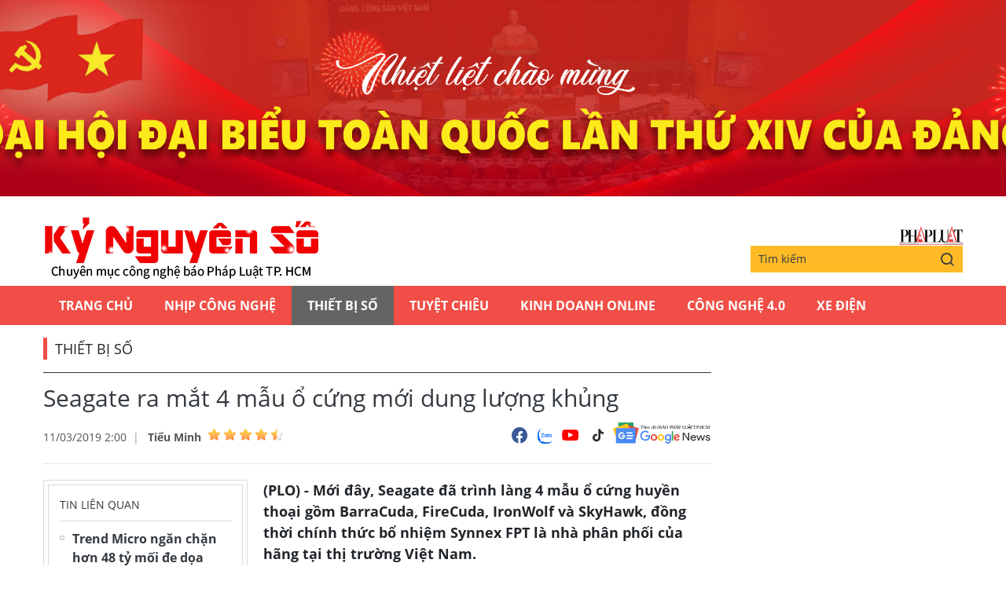

--- FILE ---
content_type: text/html;charset=utf-8
request_url: https://plo.vn/ky-nguyen-so/seagate-ra-mat-4-mau-o-cung-moi-dung-luong-khung-post516228.html
body_size: 13981
content:
<!DOCTYPE html> <html lang="vi" class="kns" data-theme='light'> <head> <script>var query="";var hash="";if(window.location.search){query=window.location.search}if(window.location.hash){hash=window.location.hash}var canonicalUrl="https://plo.vn/ky-nguyen-so/seagate-ra-mat-4-mau-o-cung-moi-dung-luong-khung-post516228.html"+query+hash;var curUrl=decodeURIComponent(window.location.href);if(!location.port&&curUrl!=canonicalUrl){window.location.replace(canonicalUrl)};</script> <title>Seagate ra mắt 4 mẫu ổ cứng mới dung lượng khủng | Chuyên mục CNTT báo Pháp Luật TP.HCM</title> <meta name="description" content="(PLO) - Mới đây, Seagate đã trình làng 4 mẫu ổ cứng huyền thoại gồm BarraCuda, FireCuda, IronWolf và SkyHawk, đồng thời chính thức bổ nhiệm Synnex FPT là nhà phân phối của hãng tại thị trường Việt Nam. "/> <meta name="keywords" content="Synnex FPT, thiết bị lưu trữ dữ liệu, ổ cứng, SSD, giải pháp lưu trữ"/> <meta name="news_keywords" content="Synnex FPT, thiết bị lưu trữ dữ liệu, ổ cứng, SSD, giải pháp lưu trữ"/> <meta http-equiv="Content-Type" content="text/html; charset=utf-8"/> <meta http-equiv="X-UA-Compatible" content="IE=edge"/> <meta http-equiv="refresh" content="1800"/> <meta name="revisit-after" content="1 days"/> <meta content="width=device-width, initial-scale=1, minimum-scale=1, maximum-scale=5, user-scalable=1" name="viewport"/> <meta http-equiv="content-language" content="vi"/> <meta name="format-detection" content="telephone=no"/> <meta name="format-detection" content="address=no"/> <meta name="apple-mobile-web-app-capable" content="yes"> <meta name="apple-mobile-web-app-status-bar-style" content="black"> <meta name="apple-mobile-web-app-title" content="Chuyên mục CNTT báo Pháp Luật TP.HCM"/> <meta name="referrer" content="no-referrer-when-downgrade"/> <link rel="shortcut icon" href="https://static-cms-plo.epicdn.me/v4/kns-web/styles/img/favicon.png" type="image/png"/> <meta http-equiv="x-dns-prefetch-control" content="on"/> <link rel="preconnect dns-prefetch" href="https://static-cms-plo.epicdn.me"/> <link rel="preconnect dns-prefetch" href="https://image.plo.vn"/> <link rel="preconnect dns-prefetch" href="//www.google-analytics.com"/> <link rel="preconnect dns-prefetch" href="//www.googletagmanager.com"/> <link rel="preconnect dns-prefetch" href="//stc.za.zaloapp.com"/> <link rel="preconnect dns-prefetch" href="//fonts.googleapis.com"/> <link rel="preconnect dns-prefetch" href="//pagead2.googlesyndication.com"/> <link rel="preconnect dns-prefetch" href="//tpc.googlesyndication.com"/> <link rel="preconnect dns-prefetch" href="//securepubads.g.doubleclick.net"/> <link rel="preconnect dns-prefetch" href="//accounts.google.com"/> <link rel="preconnect dns-prefetch" href="//adservice.google.com"/> <link rel="preconnect dns-prefetch" href="//adservice.google.com.vn"/> <link rel="preconnect dns-prefetch" href="//www.googletagservices.com"/> <link rel="preconnect dns-prefetch" href="//partner.googleadservices.com"/> <link rel="preconnect dns-prefetch" href="//tpc.googlesyndication.com"/> <link rel="preconnect dns-prefetch" href="//za.zdn.vn"/> <link rel="preconnect dns-prefetch" href="//sp.zalo.me"/> <link rel="preconnect dns-prefetch" href="//connect.facebook.net"/> <link rel="preconnect dns-prefetch" href="//www.facebook.com"/> <link rel="preconnect dns-prefetch" href="//graph.facebook.com"/> <link rel="preconnect dns-prefetch" href="//static.xx.fbcdn.net"/> <link rel="preconnect dns-prefetch" href="//staticxx.facebook.com"/> <link rel="preconnect dns-prefetch" href="//ad.vietbao.vn"/> <link rel="preconnect dns-prefetch" href="//jsc.mgid.com"/> <link rel="preconnect dns-prefetch" href="//s-img.mgid.com"/> <link rel="preconnect dns-prefetch" href="//media1.admicro.vn"/> <link rel="preconnect dns-prefetch" href="//lg1.logging.admicro.vn"/> <link rel="preconnect dns-prefetch" href="//api.trackpush.com/"/> <meta property="fb:pages" content="711089968936536"/> <meta property="fb:app_id" content="889772757723557"/> <script>var cmsConfig={domainDesktop:"https://plo.vn/ky-nguyen-so/",domainMobile:"https://plo.vn/ky-nguyen-so/",domainApi:"https://api.plo.vn",domainStatic:"https://static-cms-plo.epicdn.me/v4/kns-web",domainLog:"https://log.plo.vn",googleAnalytics:"G-LRBCS8D716",siteId:2,adsZone:39,adsLazy:true};if(window.location.protocol!=="https:"&&window.location.hostname.indexOf("plo.vn")!==-1){window.location="https://"+window.location.hostname+window.location.pathname+window.location.hash}var USER_AGENT=window.navigator&&window.navigator.userAgent||"",IS_MOBILE=/Android|webOS|iPhone|iPod|BlackBerry|Windows Phone|IEMobile|Mobile Safari|Opera Mini/i.test(USER_AGENT),IS_REDIRECT=!1;function setCookie(b,c,a){var d=new Date,a=(d.setTime(d.getTime()+24*a*60*60*1000),"expires="+d.toUTCString());document.cookie=b+"="+c+"; "+a+";path=/;"}function getCookie(b){var c=document.cookie.indexOf(b+"="),a=c+b.length+1;return !c&&b!==document.cookie.substring(0,b.length)||-1===c?null:(-1===(b=document.cookie.indexOf(";",a))&&(b=document.cookie.length),unescape(document.cookie.substring(a,b)))}IS_MOBILE&&getCookie("isDesktop")&&(setCookie("isDesktop",1,-1),window.location=window.location.pathname+window.location.search,IS_REDIRECT=!0);</script> <meta content="Thiết bị số" itemprop="articleSection"/> <meta content="Chuyên mục CNTT báo Pháp Luật TP.HCM" itemprop="sourceOrganization" name="source"/> <meta content="news" itemprop="genre" name="medium"/> <meta content="vi-VN" itemprop="inLanguage"/> <meta name="geo.region" content="VN"/> <meta name="geo.placename" content="Hồ Chí Minh City"/> <meta name="geo.position" content="10.77639;106.701139"/> <meta name="ICBM" content="10.77639, 106.701139"/> <meta name="robots" content="noarchive, max-image-preview:large, index, follow"/> <meta name="GOOGLEBOT" content="noarchive, max-image-preview:large, index, follow"/> <link rel="canonical" href="https://plo.vn/ky-nguyen-so/seagate-ra-mat-4-mau-o-cung-moi-dung-luong-khung-post516228.html"/> <meta property="og:site_name" content="Chuyên mục CNTT báo Pháp Luật TP.HCM"/> <meta property="og:rich_attachment" content="true"/> <meta property="og:type" content="article"/> <meta property="og:url" itemprop="url" content="https://plo.vn/ky-nguyen-so/share516228.html"/> <meta property="og:image" itemprop="thumbnailUrl" content="https://image.plo.vn/1200x630/Uploaded/2026/tmuihk/2019_03_08/le-ra-mat-nha-phan-phoi3_WOBH.JPG"/> <meta property="og:image:width" content="1200"/> <meta property="og:image:height" content="630"/> <meta property="og:title" itemprop="headline" content="Seagate ra mắt 4 mẫu ổ cứng mới dung lượng khủng"/> <meta property="og:description" itemprop="description" content="(PLO) - Mới đây, Seagate đã trình làng 4 mẫu ổ cứng huyền thoại gồm BarraCuda, FireCuda, IronWolf và SkyHawk, đồng thời chính thức bổ nhiệm Synnex FPT là nhà phân phối của hãng tại thị trường Việt Nam. "/> <meta name="twitter:card" value="summary"/> <meta name="twitter:url" content="https://plo.vn/ky-nguyen-so/share516228.html"/> <meta name="twitter:title" content="Seagate ra mắt 4 mẫu ổ cứng mới dung lượng khủng"/> <meta name="twitter:description" content="(PLO) - Mới đây, Seagate đã trình làng 4 mẫu ổ cứng huyền thoại gồm BarraCuda, FireCuda, IronWolf và SkyHawk, đồng thời chính thức bổ nhiệm Synnex FPT là nhà phân phối của hãng tại thị trường Việt Nam. "/> <meta name="twitter:image" content="https://image.plo.vn/1200x630/Uploaded/2026/tmuihk/2019_03_08/le-ra-mat-nha-phan-phoi3_WOBH.JPG"/> <meta name="twitter:site" content="@Chuyên mục CNTT báo Pháp Luật TP.HCM"/> <meta name="twitter:creator" content="@Chuyên mục CNTT báo Pháp Luật TP.HCM"/> <meta property="article:publisher" content="https://www.facebook.com/phapluattp.vn"/> <meta property="article:tag" content="Synnex FPT, thiết bị lưu trữ dữ liệu, ổ cứng, SSD, giải pháp lưu trữ"/> <meta property="article:section" content="Kỷ nguyên số,Thiết bị số"/> <meta property="article:published_time" content="2019-03-11T09:00:00+0700"/> <meta property="article:modified_time" content="2019-03-11T12:25:55+0700"/> <link rel="amphtml" href="https://plo.vn/ky-nguyen-so/seagate-ra-mat-4-mau-o-cung-moi-dung-luong-khung-post516228.amp"/> <meta property="dable:image" content="https://image.plo.vn/600x315/Uploaded/2026/tmuihk/2019_03_08/le-ra-mat-nha-phan-phoi3_WOBH.JPG.webp"/> <meta property="dable:item_id" content="516228"/> <meta property="dable:author" content="Tiểu Minh"/> <link rel="preload" href="https://static-cms-plo.epicdn.me/v4/kns-web/styles/fonts/kns/OpenSans/OpenSans-Regular.woff" as="font" type="font/woff" crossorigin> <link rel="preload" href="https://static-cms-plo.epicdn.me/v4/kns-web/styles/fonts/kns/OpenSans/OpenSans-Regular.woff2" as="font" type="font/woff2" crossorigin> <link rel="preload" href="https://static-cms-plo.epicdn.me/v4/kns-web/styles/fonts/kns/OpenSans/OpenSans-Bold.woff" as="font" type="font/woff" crossorigin> <link rel="preload" href="https://static-cms-plo.epicdn.me/v4/kns-web/styles/fonts/kns/OpenSans/OpenSans-Bold.woff2" as="font" type="font/woff2" crossorigin> <link rel="preload" href="https://static-cms-plo.epicdn.me/v4/kns-web/styles/css/main.min-1.0.8.css" as="style"> <link rel="preload" href="https://static-cms-plo.epicdn.me/v4/kns-web/js/main.min-1.0.6.js" as="script"> <link rel="preload" href="https://static-cms-common.zadn.vn/content-body/styles/css/plo.css?v=3.5" as="style"> <link rel="stylesheet" href="https://static-cms-common.zadn.vn/content-body/styles/css/plo.css?v=3.5"> <link rel="preload" href="https://static-cms-plo.epicdn.me/v4/kns-web/js/detail.min-1.0.3.js" as="script"> <link rel="stylesheet" href="https://static-cms-plo.epicdn.me/v4/kns-web/styles/css/main.min-1.0.8.css"> <script type="text/javascript">var _metaOgUrl="https://plo.vn/ky-nguyen-so/share516228.html";var page_title=document.title;var tracked_url=window.location.pathname+window.location.search+window.location.hash;var cate_path="ky-nguyen-so/thiet-bi-so";if(cate_path.length>0){tracked_url="/"+cate_path+tracked_url};</script> <script async="" src="https://www.googletagmanager.com/gtag/js?id=G-LRBCS8D716"></script> <script>if(!IS_REDIRECT){window.dataLayer=window.dataLayer||[];function gtag(){dataLayer.push(arguments)}gtag("js",new Date());gtag("config","G-LRBCS8D716",{page_path:tracked_url})};</script> <script async defer src="https://static.plo.vn/v4/web/js/log.min.js?v=1.1"></script> <script src="https://api.plo.vn/ads?object_type=2&object_id=39&platform=1&head_append=1" data-object="39"></script> <script type="text/javascript">var typeAds="vast";var videoAds="https://delivery.yomedia.vn/vast?pid=33dc2a4637e14a6885f0461a9b3e13cb&vast=3&ec=0&ref=[yo_page_url]&w=[player_width]&h=[player_height]&aaid=[yo_device_aaid]&idfa=[yo_device_idfa]";videoAds=videoAds.replace("[yo_page_url]",decodeURIComponent(window.location.href));</script> <script async src="https://sp.zalo.me/plugins/sdk.js"></script> <script type="application/ld+json">{"@context": "http://schema.org","@type": "Organization","name": "Chuyên mục CNTT báo Pháp Luật TP.HCM","url": "https://plo.vn","logo": "https://static-cms-plo.epicdn.me/v4/kns-web/styles/img/logo.png"}</script><script type="application/ld+json">{"@context" : "http://schema.org","@type" : "WebSite","name" : "Thiết bị số","url" : "https://plo.vn/ky-nguyen-so/thiet-bi-so/"}</script><script type="application/ld+json">{"@context":"http://schema.org","@type":"BreadcrumbList","itemListElement":[{"@type":"ListItem","position":1,"item":{"@id":"https://plo.vn/ky-nguyen-so/thiet-bi-so/","name":"Thiết bị số"}}]}</script><script type="application/ld+json">{"@context": "http://schema.org","@type": "NewsArticle","mainEntityOfPage":{"@type":"WebPage","@id":"https://plo.vn/ky-nguyen-so/seagate-ra-mat-4-mau-o-cung-moi-dung-luong-khung-post516228.html"},"headline": "Seagate ra mắt 4 mẫu ổ cứng mới dung lượng khủng","description": "(PLO) - Mới đây, Seagate đã trình làng 4 mẫu ổ cứng huyền thoại gồm BarraCuda, FireCuda, IronWolf và SkyHawk, đồng thời chính thức bổ nhiệm Synnex FPT là nhà phân phối của hãng tại thị trường Việt Nam.","image": {"@type": "ImageObject","url": "https://image.plo.vn/1200x630/Uploaded/2026/tmuihk/2019_03_08/le-ra-mat-nha-phan-phoi3_WOBH.JPG","width" : 1200,"height" : 675},"datePublished": "2019-03-11T09:00:00+0700","dateModified": "2019-03-11T12:25:55+0700","author": {"@type": "Person","name": "Tiểu Minh"},"publisher": {"@type": "Organization","name": "Chuyên mục CNTT báo Pháp Luật TP.HCM","logo": {"@type": "ImageObject","url": "https://static-cms-plo.epicdn.me/v4/kns-web/styles/img/logo.png"}}}</script></head> <body class=" normal-page"> <div class="top-banner"> <div id="adsWeb_AdsMasthead" class="banner clearfix" data-platform="1" data-position="Web_AdsMasthead"> <script>if(typeof Web_AdsMasthead!="undefined"){window.CMS_BANNER.pushAds(Web_AdsMasthead,"adsWeb_AdsMasthead")}else{document.getElementById("adsWeb_AdsMasthead").style.display="none"};</script> </div> </div> <header class="site-header"> <div class="hdr-content container"> <h2 class="logo"><a class="logo-img" href="https://plo.vn/ky-nguyen-so/" title="Kỷ nguyên số | Chuyên mục CNTT báo Pháp Luật TP.HCM">Kỷ nguyên số | Chuyên mục CNTT báo Pháp Luật TP.HCM</a></h2> <div class="hdr-right"> <h3 class="logo-plo"> <a href="https://plo.vn" class="logo-img" title="Báo Pháp Luật TP.Hồ Chí Minh" target="_blank">Báo Pháp Luật TP.Hồ Chí Minh</a> </h3> <div class="hdr-search"> <input type="text" class="form-control txtsearch" placeholder="Tìm kiếm"> <button type="button" class="btn btn_search"> <i class="ic-search"></i> </button> </div> </div> </div> <nav class="navigation"> <ul class="container"> <li class="main "> <a href="https://plo.vn" title="Trang chủ">Trang chủ</a> </li> <li class="main"> <a href="https://plo.vn/ky-nguyen-so/nhip-cong-nghe/" title="Nhịp công nghệ">Nhịp công nghệ</a> </li> <li class="main active"> <a href="https://plo.vn/ky-nguyen-so/thiet-bi-so/" title="Thiết bị số">Thiết bị số</a> </li> <li class="main"> <a href="https://plo.vn/ky-nguyen-so/tuyet-chieu/" title="Tuyệt chiêu">Tuyệt chiêu</a> </li> <li class="main"> <a href="https://plo.vn/ky-nguyen-so/kinhdoanhonline/" title="Kinh Doanh Online">Kinh Doanh Online</a> </li> <li class="main"> <a href="https://plo.vn/ky-nguyen-so/cong-nghe/" title="Công Nghệ 4.0">Công Nghệ 4.0</a> </li> <li class="main"> <a href="https://plo.vn/ky-nguyen-so/xe-dien/" title="Xe Điện">Xe Điện</a> </li> </ul> </nav> </header> <div class="site-body"> <div class="container"> <div id="adsWeb_AdsTop" class="banner clearfix" data-platform="1" data-position="Web_AdsTop"> <script>if(typeof Web_AdsTop!="undefined"){window.CMS_BANNER.pushAds(Web_AdsTop,"adsWeb_AdsTop")}else{document.getElementById("adsWeb_AdsTop").style.display="none"};</script> </div> <div class="breadcrumb"> <h2 class="main"> <a href="https://plo.vn/ky-nguyen-so/thiet-bi-so/" title="Thiết bị số">Thiết bị số</a> </h2> </div> <div class="l-content content-col"> <div class="article"> <div class="article__header"> <h1 class="article__title cms-title "> Seagate ra mắt 4 mẫu ổ cứng mới dung lượng khủng </h1> <div class="article__meta"> <div class="meta"> <time class="time" datetime="2019-03-11T09:00:00+0700" data-time="1552269600" data-friendly="false">11/03/2019 09:00</time> <meta class="cms-date" itemprop="datePublished" content="2019-03-11T09:00:00+0700"> <div class="author cms-author"> <a href="#" class="name" title=" Tiểu Minh"> Tiểu Minh</a> <div class="raty" data-id="48" data-score="0"></div> </div> </div> <div class="social"> <div class="social-list article__social"> <a href="javascript:void(0);" class="social-item" data-href="https://plo.vn/ky-nguyen-so/share516228.html" rel="facebook" title="Chia sẻ qua Facebook"><i class="ic-fb"></i></a> <a class="social-item zalo-share-button" href="javascript:void(0);" data-href="https://plo.vn/ky-nguyen-so/share516228.html" data-oaid="1833194750325839938" data-layout="2" data-color="blue" data-customize="true"><i class="ic-zl"></i></a> <a href="https://www.youtube.com/channel/UCp6PchFsCg582xw6gEjpzVA" class="social-item" title="Theo dõi trên Youtube" target="_blank"><i class="ic-yt"></i></a> <a href="https://www.tiktok.com/@plo.vn" class="social-item" title="Theo dõi trên Tiktok" target="_blank"><i class="ic-tiktok"></i></a> </div> <a href="https://news.google.com/publications/CAAqHggKIhhDQklTREFnTWFnZ0tCbkJzYnk1MmJpZ0FQAQ?hl=vi&gl=VN&ceid=VN:vi" class="google-news" target="_blank" title="Theo dõi Báo Pháp Luật Tp HCM trên Google News"> <img src="https://static-cms-plo.epicdn.me/v4/kns-web/styles/img/plo-google-news.svg" alt="Theo dõi Báo Pháp Luật Tp HCM trên Google News"> </a> </div> </div> </div> <div class="row"> <div class="aside"> <section class="related-news fyi-position"> <h3 class="box-heading"><span class="title">Tin liên quan</span></h3> <div class="box-content" data-source="kns-related-news"> <article class="story"> <h2 class="story__heading" data-tracking="515989"> <a class="cms-link" href="https://plo.vn/ky-nguyen-so/trend-micro-ngan-chan-hon-48-ty-moi-de-doa-trong-nam-2018-post515989.html" title="Trend Micro ngăn chặn hơn 48 tỷ mối đe dọa trong năm 2018"> Trend Micro ngăn chặn hơn 48 tỷ mối đe dọa trong năm 2018 </a> </h2> </article> <article class="story"> <h2 class="story__heading" data-tracking="516102"> <a class="cms-link" href="https://plo.vn/ky-nguyen-so/trien-lam-cac-giai-phap-pro-av-xuat-sac-nhat-the-gioi-post516102.html" title="Triển lãm các giải pháp Pro-AV xuất sắc nhất thế giới"> Triển lãm các giải pháp Pro-AV xuất sắc nhất thế giới </a> </h2> </article> <article class="story"> <h2 class="story__heading" data-tracking="516200"> <a class="cms-link" href="https://plo.vn/ky-nguyen-so/thoat-chet-trong-gang-tac-nho-man-hinh-may-tinh-post516200.html" title="Thoát chết trong gang tấc nhờ màn hình máy tính"> Thoát chết trong gang tấc nhờ màn hình máy tính </a> </h2> </article> </div> </section> <section class="related-news fyi-position"> <h3 class="box-heading"> <span class="title">Tin đọc nhiều</span> </h3> <div class="box-content" data-source="kns-mostread-news"> <article class="story"> <h2 class="story__heading" data-tracking="892034"> <a class="cms-link" href="https://plo.vn/ky-nguyen-so/he-lo-ly-do-vi-sao-dien-thoai-android-ngay-cang-giong-iphone-post892034.html" title="Hé lộ lý do vì sao điện thoại Android ngày càng giống iPhone"> Hé lộ lý do vì sao điện thoại Android ngày càng giống iPhone </a> </h2> </article> <article class="story"> <h2 class="story__heading" data-tracking="892065"> <a class="cms-link" href="https://plo.vn/ky-nguyen-so/lo-hong-nay-co-the-khien-tai-nghe-bluetooth-bi-chiem-quyen-trong-vai-giay-post892065.html" title="Lỗ hổng này có thể khiến tai nghe Bluetooth bị chiếm quyền trong vài giây"> Lỗ hổng này có thể khiến tai nghe Bluetooth bị chiếm quyền trong vài giây </a> </h2> </article> <article class="story"> <h2 class="story__heading" data-tracking="892127"> <a class="cms-link" href="https://plo.vn/ky-nguyen-so/vi-sao-apple-khuyen-nguoi-dung-iphone-nen-khoi-dong-lai-ngay-lap-tuc-post892127.html" title="Vì sao Apple khuyên người dùng iPhone nên khởi động lại ngay lập tức? "> Vì sao Apple khuyên người dùng iPhone nên khởi động lại ngay lập tức? <i class="ic-type-img"></i> </a> </h2> </article> </div> </section> </div> <div class="content"> <div class="article__sapo cms-desc"> <div>(PLO) - Mới đây, Seagate đã trình làng 4 mẫu ổ cứng huyền thoại gồm BarraCuda, FireCuda, IronWolf và SkyHawk, đồng thời chính thức bổ nhiệm Synnex FPT là nhà phân phối của hãng tại thị trường Việt Nam. </div> </div> <div id="adsWeb_AdsArticleAfterSapo" class="banner clearfix" data-platform="1" data-position="Web_AdsArticleAfterSapo"> <script>if(typeof Web_AdsArticleAfterSapo!="undefined"){window.CMS_BANNER.pushAds(Web_AdsArticleAfterSapo,"adsWeb_AdsArticleAfterSapo")}else{document.getElementById("adsWeb_AdsArticleAfterSapo").style.display="none"};</script> </div> <div class="article__body zce-content-body cms-body " itemprop="articleBody"> <p style="text-align: justify;"><strong>BarraCuda - Ổ cứng chuyên dụng dành cho PC</strong><br> </p> <p dir="ltr" style="text-align: justify;">Như ý nghĩa của tên gọi, Seagate BarraCuda mang sức mạnh và tốc độ của loài cá săn mồi hung dữ mang tên Cá Nhồng. Theo đó, BarraCuda có dung lượng lưu trữ lớn đến 14 TB (BarraCuda Pro) với 7200 vòng quay/phút. </p> <figure class="picture"> <img src="[data-uri]" alt="" class="lazyload cms-photo" data-src="https://image.plo.vn/w570/Uploaded/2026/tmuihk/2019_03_08/le-ra-mat-nha-phan-phoi1_OHME.JPG.webp"> </figure> <p style="text-align: justify;"><span style="text-align: justify;">Trong series BarraCuda thuộc dòng HDD, người dùng có những lựa chọn:</span><br> </p> <p dir="ltr" style="text-align: justify;">1. BarraCuda&nbsp;(bao gồm cả ổ 2.5” và 3.5”): Dựa trên nền tảng <a href="https://kynguyenso.plo.vn/ky-nguyen-so/cong-nghe/" title="công nghệ" class="cms-relate">công nghệ</a> cải tiến của Seagate cho nhu cầu sử dụng máy tính hàng ngày với dung lượng lên từ 500 GB - 8 TB đối với ổ 3.5” và 500 GB - 5 TB với ổ 2.5”. Bảo hành 2 năm.</p> <p dir="ltr" style="text-align: justify;">2. BarraCuda Pro: Dành cho các <a href="https://plo.vn/quoc-te/chuyen-gia/" title="chuyên gia" class="cms-relate">chuyên gia</a> sáng tạo, game thủ cần cấu hình cao, dung lượng lưu trữ lớn và hoạt động ổn định 24/7 - Dung lượng lên đến 14 TB với thời gian bảo hành lên tới &nbsp;5 năm.</p> <div class="ads_middle"> <div id="adsWeb_AdsArticleMiddle" class="banner fyi" data-position="Web_AdsArticleMiddle"> <script>if(typeof Web_AdsArticleMiddle!="undefined"){window.CMS_BANNER.pushAds(Web_AdsArticleMiddle,"adsWeb_AdsArticleMiddle")}else{document.getElementById("adsWeb_AdsArticleMiddle").style.display="none"};</script> </div> </div> <p dir="ltr" style="text-align: justify;">3. BarraCuda SSD, Seagate sẽ cung cấp tới khách hàng hàng 2 phiên bản: BarraCuda SSD 2.5” thông thường và BarraCuda 510 SSD (Chuẩn M.2 2280) cho nhu cầu nâng cấp. Cả 2 phiên bản đều mang đến sự tin cậy về chất lượng với thời gian bảo hành lên đến 5 năm và MTBF 1.8 triệu giờ.</p> <p dir="ltr" style="text-align: justify;"><strong>FireCuda - Hiệu năng vượt trội cho trải nghiệm game tuyệt vời</strong><br> </p> <p dir="ltr" style="text-align: justify;">Khi mà ổ cứng SSD đang có mức giá quá cao thì ổ cứng FireCuda SSHD được xem là sự lựa chọn cực kỳ hợp lý dành cho các game thủ. Firecuda SSHD, ổ cứng lai giữa SSD và HDD với dung lượng lên tới 2 TB. Nhờ bộ nhớ NAND (đây là dòng chip nhớ tốc độ cao được trang bị trên SSD) nên khả năng load game sẽ nhanh hơn gấp 5 lần so với ổ cứng HDD thông thường. FireCuda cũng sẽ có thời hạn bảo hành lên đến 5 năm.</p> <figure class="picture"> <img src="[data-uri]" alt="" class="lazyload cms-photo" data-src="https://image.plo.vn/w570/Uploaded/2026/tmuihk/2019_03_08/le-ra-mat-nha-phan-phoi2_DMEO.JPG.webp"> </figure> <p style="text-align: justify;"><span style="text-align: justify;">FireCuda SSD (sẽ sớm có mặt ở Việt Nam) sẽ là lựa chọn đáng giá cho game thủ với dung lượng tối đa 2TB, &nbsp;tốc độ đọc ghi tuần tự lên đến 3450 MB/s (nhanh hơn 6 lần SATA SSD). FireCuda SSD có chuẩn M.2 2280, phù hợp với hầu hết laptop, desktop và PC hiện nay.</span><br> </p> <p dir="ltr" style="text-align: justify;"><strong>IronWolf - Dẫn đầu trong giải pháp lưu trữ dành cho hệ thống NAS<br> </strong></p> <div class="ads_middle"> <div id="adsWeb_AdsArticleMiddle1" class="banner fyi" data-position="Web_AdsArticleMiddle1"> <script>if(typeof Web_AdsArticleMiddle1!="undefined"){window.CMS_BANNER.pushAds(Web_AdsArticleMiddle1,"adsWeb_AdsArticleMiddle1")}else{document.getElementById("adsWeb_AdsArticleMiddle1").style.display="none"};</script> </div> </div> <p dir="ltr" style="text-align: justify;">IronWolf và Ironwolf Pro được tối ưu hóa với phần mềm AgileArray dành cho Server NAS, cung cấp cho khách <a href="https://plo.vn/kinh-te/doanh-nghiep-cong-dong/" title="doanh nghiệp" class="cms-relate">doanh nghiệp</a> SME với nhiều lợi ích mang lại như: Hiệu năng RAID, cân bằng hai mặt phẳng, Cảm biến chống rung, Cảm biến điện năng tiêu thụ, kiểm soát phục hồi lỗi và IronWolf Health Management. Ironwolf có thời gian bảo hành 3 năm và Ironwolf Pro có thời gian bảo hành lên tới 5 năm. Ngoài ra khách hàng khi mua Ironwolf Pro sẽ nhận được dịch vụ phục hồi dữ liệu Seagate Rescue Data Recovery Services trong 2 năm (hoặc 1 lần tùy điều kiện nào đến trước).</p> <p dir="ltr" style="text-align: justify;">Seagate IronWolf 110 SATA SSD (sẽ có mặt tại Việt Nam trong thời gian tới) ổ SSD cho NAS đầu tiên trên <a href="https://plo.vn/quoc-te/" title="thế giới" class="cms-relate">thế giới</a> với dung lượng từ 240 GB đến 3.84 TB. IronWolf 110 SATA SSD được thiết kế với độ bền và độ tin cậy tương đương các sản phẩm dành cho doanh nghiệp với khả năng hoạt động 24/7. Hiệu suất lên tới 560 MB/s với chuẩn 2.5” vài giao tiếp SATA 6 GB/s, Iron Wolf 110 SSD là giải pháp lý tưởng để tích hợp vào các hệ thống NAS tiêu chuẩn. IronWolf 110 SSD với thời hạn bảo hành 5 năm cùng 2 năm hỗ trợ &nbsp;phục hồi dữ liệu SRS.</p> <p dir="ltr" style="text-align: justify;"><strong>SkyHawk - Tối ưu hoa cho hệ thống <a href="https://kynguyenso.plo.vn/ky-nguyen-so/" title="Camera" class="cms-relate">Camera</a> giám sát.<br></strong></p> <p dir="ltr" style="text-align: justify;">Seagate Skyhawk là dòng sản phẩm với sự kết hợp tối ưu giữa hiệu suất, dung lượng và độ tin cậy, 3 yếu tố quan trọng nhất đối với khách hàng sử dụng thiết bị giám sát và tích hợp hệ thống.</p> <figure class="picture"> <img src="[data-uri]" alt="" class="lazyload cms-photo" data-src="https://image.plo.vn/w570/Uploaded/2026/tmuihk/2019_03_08/le-ra-mat-nha-phan-phoi3_WOBH.JPG.webp"> </figure> <p style="text-align: justify;"><span style="text-align: justify;">Với khả năng hỗ trợ lên tới 64 camera HD, Skyhawk 14Tb được tối ưu hóa cho DVR và NVR, thiết kế để làm việc 24/7 và trang bị phần mềm ImagePerfect nâng cao chất lượng hình ảnh, giảm thiểu việc mất hình và độ trễ. Ngoài ra, công nghệ <a href="https://plo.vn/kinh-te/quan-ly/" title="quản lý" class="cms-relate">quản lý</a> và theo dõi ổ cứng SkyHawk Health Management sẽ chủ động theo dõi, phân tích sự ổn định của ổ cứng, người dùng có thể ngăn chặn, phục hồi trước những bất thường của ổ cứng khi hoạt động.&nbsp; &nbsp;</span><br> </p> <div class="ads_middle"> <div id="adsWeb_AdsArticleMiddle2" class="banner fyi" data-position="Web_AdsArticleMiddle2"> <script>if(typeof Web_AdsArticleMiddle2!="undefined"){window.CMS_BANNER.pushAds(Web_AdsArticleMiddle2,"adsWeb_AdsArticleMiddle2")}else{document.getElementById("adsWeb_AdsArticleMiddle2").style.display="none"};</script> </div> </div> <p dir="ltr" style="text-align: justify;"><strong>Nytro series - Tốc độ, Bền bỉ và Ấn tượng.<br> </strong></p> <p dir="ltr" style="text-align: justify;">Seagate cũng <a href="https://plo.vn/gioi-thieu/" title="giới thiệu" class="cms-relate">giới thiệu</a> các dòng SSD doanh nghiệp cho thị trường Việt Nam, bao gồm SSD Nytro SAS cho các ứng dụng doanh nghiệp, SSD Nytro NVMe cho các trung tâm dữ liệu hyperscale và SSD Nytro cho các trung tâm dữ liệu đòi hỏi các giải pháp hiệu suất cao, tiết kiệm điện năng và độ ổn định cao.</p> <div class="wrap-author"> <a href="https://plo.vn" class="backToHome" title="Trở về trang chủ"> <i class="ic-arrow-left"></i> Trở về trang chủ </a> <div class="article__author cms-author"> Tiểu Minh </div> </div> <div id="adsWeb_AdsArticleAfterBody" class="banner clearfix" data-platform="1" data-position="Web_AdsArticleAfterBody"> <script>if(typeof Web_AdsArticleAfterBody!="undefined"){window.CMS_BANNER.pushAds(Web_AdsArticleAfterBody,"adsWeb_AdsArticleAfterBody")}else{document.getElementById("adsWeb_AdsArticleAfterBody").style.display="none"};</script> </div> </div> <div class="article__footer"> <div class="article__tag"> <h3 class="box-heading"> <span class="title">từ khóa :</span> </h3> <div class="box-content"> <a href="https://plo.vn/ky-nguyen-so/synnex-fpt-tag218321.html" title="Synnex FPT">#Synnex FPT</a> <a href="https://plo.vn/ky-nguyen-so/thiet-bi-luu-tru-du-lieu-tag597644.html" title="thiết bị lưu trữ dữ liệu">#thiết bị lưu trữ dữ liệu</a> <a href="https://plo.vn/ky-nguyen-so/o-cung-tag427494.html" title="ổ cứng">#ổ cứng</a> <a href="https://plo.vn/ky-nguyen-so/ssd-tag241012.html" title="SSD">#SSD</a> <a href="https://plo.vn/ky-nguyen-so/giai-phap-luu-tru-tag367493.html" title="giải pháp lưu trữ">#giải pháp lưu trữ</a> </div> </div> <div id="adsWeb_AdsArticleAfterTag" class="banner clearfix" data-platform="1" data-position="Web_AdsArticleAfterTag"> <script>if(typeof Web_AdsArticleAfterTag!="undefined"){window.CMS_BANNER.pushAds(Web_AdsArticleAfterTag,"adsWeb_AdsArticleAfterTag")}else{document.getElementById("adsWeb_AdsArticleAfterTag").style.display="none"};</script> </div> <div class="wrap-comment" id="comment516228" data-id="516228" data-type="20"></div> <div id="adsWeb_AdsArticleAfterComment" class="banner clearfix" data-platform="1" data-position="Web_AdsArticleAfterComment"> <script>if(typeof Web_AdsArticleAfterComment!="undefined"){window.CMS_BANNER.pushAds(Web_AdsArticleAfterComment,"adsWeb_AdsArticleAfterComment")}else{document.getElementById("adsWeb_AdsArticleAfterComment").style.display="none"};</script> </div> </div> <section class="zone zone--dont-miss"> <h3 class="box-heading"> <a href="https://plo.vn/ky-nguyen-so/thiet-bi-so/" title="Thiết bị số" class="title">Đọc thêm</a> </h3> <div class="box-content timeline" data-source="kns-recommendation-39"> <article class="story"> <h2 class="story__heading" data-tracking="892127"> <a class="cms-link" href="https://plo.vn/ky-nguyen-so/vi-sao-apple-khuyen-nguoi-dung-iphone-nen-khoi-dong-lai-ngay-lap-tuc-post892127.html" title="Vì sao Apple khuyên người dùng iPhone nên khởi động lại ngay lập tức? "> Vì sao Apple khuyên người dùng iPhone nên khởi động lại ngay lập tức? <i class="ic-type-img"></i> </a> </h2> </article> <article class="story"> <h2 class="story__heading" data-tracking="892065"> <a class="cms-link" href="https://plo.vn/ky-nguyen-so/lo-hong-nay-co-the-khien-tai-nghe-bluetooth-bi-chiem-quyen-trong-vai-giay-post892065.html" title="Lỗ hổng này có thể khiến tai nghe Bluetooth bị chiếm quyền trong vài giây"> Lỗ hổng này có thể khiến tai nghe Bluetooth bị chiếm quyền trong vài giây </a> </h2> </article> <article class="story"> <h2 class="story__heading" data-tracking="892034"> <a class="cms-link" href="https://plo.vn/ky-nguyen-so/he-lo-ly-do-vi-sao-dien-thoai-android-ngay-cang-giong-iphone-post892034.html" title="Hé lộ lý do vì sao điện thoại Android ngày càng giống iPhone"> Hé lộ lý do vì sao điện thoại Android ngày càng giống iPhone </a> </h2> </article> <article class="story"> <h2 class="story__heading" data-tracking="891629"> <a class="cms-link" href="https://plo.vn/ky-nguyen-so/danh-gia-redmi-note-15-series-gia-ban-cau-hinh-va-kha-nang-chong-nuoc-post891629.html" title="Đánh giá Redmi Note 15 Series: Giá bán, cấu hình và khả năng chống nước"> Đánh giá Redmi Note 15 Series: Giá bán, cấu hình và khả năng chống nước<i class="ic-type-img"></i> </a> </h2> </article> <article class="story"> <h2 class="story__heading" data-tracking="891504"> <a class="cms-link" href="https://plo.vn/ky-nguyen-so/tin-vui-dau-nam-cho-nguoi-dung-dien-thoai-samsung-galaxy-post891504.html" title="Tin vui đầu năm cho người dùng điện thoại Samsung Galaxy"> Tin vui đầu năm cho người dùng điện thoại Samsung Galaxy </a> </h2> </article> <article class="story"> <h2 class="story__heading" data-tracking="891321"> <a class="cms-link" href="https://plo.vn/ky-nguyen-so/diem-yeu-cua-samsung-galaxy-s26-ultra-post891321.html" title="Điểm yếu của Samsung Galaxy S26 Ultra"> Điểm yếu của Samsung Galaxy S26 Ultra </a> </h2> </article> <article class="story"> <h2 class="story__heading" data-tracking="891109"> <a class="cms-link" href="https://plo.vn/ky-nguyen-so/hang-tram-trieu-iphone-can-khoi-dong-lai-ngay-lap-tuc-post891109.html" title="Hàng trăm triệu iPhone cần khởi động lại ngay lập tức "> Hàng trăm triệu iPhone cần khởi động lại ngay lập tức </a> </h2> </article> <article class="story"> <h2 class="story__heading" data-tracking="891050"> <a class="cms-link" href="https://plo.vn/ky-nguyen-so/nguoi-dung-iphone-va-android-duoc-khuyen-cao-tat-ngay-cai-dat-nay-post891050.html" title="Người dùng iPhone và Android được khuyến cáo tắt ngay cài đặt này"> Người dùng iPhone và Android được khuyến cáo tắt ngay cài đặt này </a> </h2> </article> <article class="story"> <h2 class="story__heading" data-tracking="890875"> <a class="cms-link" href="https://plo.vn/ky-nguyen-so/bat-tinh-nang-nay-tren-dien-thoai-samsung-de-tranh-mat-du-lieu-post890875.html" title="Bật tính năng này trên điện thoại Samsung để tránh mất dữ liệu"> Bật tính năng này trên điện thoại Samsung để tránh mất dữ liệu </a> </h2> </article> <article class="story"> <h2 class="story__heading" data-tracking="890850"> <a class="cms-link" href="https://plo.vn/ky-nguyen-so/lo-dien-mau-smartphone-chuyen-chup-anh-chan-dung-ai-post890850.html" title="Lộ diện mẫu smartphone chuyên chụp ảnh chân dung AI"> Lộ diện mẫu smartphone chuyên chụp ảnh chân dung AI<i class="ic-type-img"></i> </a> </h2> </article> <article class="story"> <h2 class="story__heading" data-tracking="890750"> <a class="cms-link" href="https://plo.vn/ky-nguyen-so/samsung-gay-bat-ngo-cho-nguoi-dung-galaxy-voi-quyet-dinh-nay-post890750.html" title="Samsung gây bất ngờ cho người dùng Galaxy với quyết định này"> Samsung gây bất ngờ cho người dùng Galaxy với quyết định này </a> </h2> </article> <article class="story"> <h2 class="story__heading" data-tracking="890695"> <a class="cms-link" href="https://plo.vn/ky-nguyen-so/lo-dien-mau-smartphone-gia-re-pin-7200-mah-post890695.html" title="Lộ diện mẫu smartphone giá rẻ, pin 7.200 mAh"> Lộ diện mẫu smartphone giá rẻ, pin 7.200 mAh<i class="ic-type-img"></i> </a> </h2> </article> <article class="story"> <h2 class="story__heading" data-tracking="890600"> <a class="cms-link" href="https://plo.vn/ky-nguyen-so/apple-xac-nhan-iphone-bi-tan-cong-hien-chua-co-giai-phap-cho-hau-het-nguoi-dung-post890600.html" title="Apple xác nhận iPhone bị tấn công, hiện chưa có giải pháp cho hầu hết người dùng"> Apple xác nhận iPhone bị tấn công, hiện chưa có giải pháp cho hầu hết người dùng </a> </h2> </article> <article class="story"> <h2 class="story__heading" data-tracking="890540"> <a class="cms-link" href="https://plo.vn/ky-nguyen-so/samsung-noi-gi-ve-van-de-phong-pin-tren-galaxy-ring-post890540.html" title="Samsung nói gì về vấn đề phồng pin trên Galaxy Ring?"> Samsung nói gì về vấn đề phồng pin trên Galaxy Ring? </a> </h2> </article> <article class="story"> <h2 class="story__heading" data-tracking="890224"> <a class="cms-link" href="https://plo.vn/ky-nguyen-so/neu-ban-thay-thong-bao-nay-tren-iphone-dung-nhap-vao-de-tranh-ruoc-hoa-post890224.html" title="Nếu bạn thấy thông báo này trên iPhone, đừng nhấp vào để tránh rước họa"> Nếu bạn thấy thông báo này trên iPhone, đừng nhấp vào để tránh rước họa </a> </h2> </article> <article class="story"> <h2 class="story__heading" data-tracking="890037"> <a class="cms-link" href="https://plo.vn/ky-nguyen-so/lam-dieu-nay-neu-muon-tang-toc-wifi-tren-ipad-va-macbook-post890037.html" title="Làm điều này nếu muốn tăng tốc WiFi trên iPad và MacBook"> Làm điều này nếu muốn tăng tốc WiFi trên iPad và MacBook </a> </h2> </article> <article class="story"> <h2 class="story__heading" data-tracking="889870"> <a class="cms-link" href="https://plo.vn/ky-nguyen-so/6-cai-dat-ban-nen-tat-ngay-lap-tuc-khi-su-dung-dien-thoai-android-post889870.html" title="6 cài đặt bạn nên tắt ngay lập tức khi sử dụng điện thoại Android"> 6 cài đặt bạn nên tắt ngay lập tức khi sử dụng điện thoại Android<i class="ic-type-img"></i> </a> </h2> </article> <article class="story"> <h2 class="story__heading" data-tracking="889850"> <a class="cms-link" href="https://plo.vn/ky-nguyen-so/neu-iphone-cua-ban-nam-trong-danh-sach-nay-hay-nang-cap-ngay-lap-tuc-post889850.html" title="Nếu iPhone của bạn nằm trong danh sách này, hãy nâng cấp ngay lập tức"> Nếu iPhone của bạn nằm trong danh sách này, hãy nâng cấp ngay lập tức </a> </h2> </article> <article class="story"> <h2 class="story__heading" data-tracking="889780"> <a class="cms-link" href="https://plo.vn/ky-nguyen-so/tin-vui-danh-cho-nguoi-dung-dien-thoai-samsung-post889780.html" title="Tin vui dành cho người dùng điện thoại Samsung "> Tin vui dành cho người dùng điện thoại Samsung </a> </h2> </article> <article class="story"> <h2 class="story__heading" data-tracking="889661"> <a class="cms-link" href="https://plo.vn/ky-nguyen-so/6-cach-tang-toc-windows-11-dau-nam-2026-post889661.html" title="6 cách tăng tốc Windows 11 đầu năm 2026"> 6 cách tăng tốc Windows 11 đầu năm 2026<i class="ic-type-img"></i> </a> </h2> </article> </div> </section> </div> </div> </div> </div> <div class="sidebar sidebar-right"> <div id="sidebar-top-1"> <div id="adsWeb_AdsArticleRight1" class="banner clearfix" data-platform="1" data-position="Web_AdsArticleRight1"> <script>if(typeof Web_AdsArticleRight1!="undefined"){window.CMS_BANNER.pushAds(Web_AdsArticleRight1,"adsWeb_AdsArticleRight1")}else{document.getElementById("adsWeb_AdsArticleRight1").style.display="none"};</script> </div> <div id="adsWeb_AdsArticleRight2" class="banner clearfix" data-platform="1" data-position="Web_AdsArticleRight2"> <script>if(typeof Web_AdsArticleRight2!="undefined"){window.CMS_BANNER.pushAds(Web_AdsArticleRight2,"adsWeb_AdsArticleRight2")}else{document.getElementById("adsWeb_AdsArticleRight2").style.display="none"};</script> </div> <div id="adsWeb_AdsArticleRight3" class="banner clearfix" data-platform="1" data-position="Web_AdsArticleRight3"> <script>if(typeof Web_AdsArticleRight3!="undefined"){window.CMS_BANNER.pushAds(Web_AdsArticleRight3,"adsWeb_AdsArticleRight3")}else{document.getElementById("adsWeb_AdsArticleRight3").style.display="none"};</script> </div> <div id="adsWeb_AdsArticleRight4" class="banner clearfix" data-platform="1" data-position="Web_AdsArticleRight4"> <script>if(typeof Web_AdsArticleRight4!="undefined"){window.CMS_BANNER.pushAds(Web_AdsArticleRight4,"adsWeb_AdsArticleRight4")}else{document.getElementById("adsWeb_AdsArticleRight4").style.display="none"};</script> </div> <div id="adsWeb_AdsArticleRight5" class="banner clearfix" data-platform="1" data-position="Web_AdsArticleRight5"> <script>if(typeof Web_AdsArticleRight5!="undefined"){window.CMS_BANNER.pushAds(Web_AdsArticleRight5,"adsWeb_AdsArticleRight5")}else{document.getElementById("adsWeb_AdsArticleRight5").style.display="none"};</script> </div></div><div id="sidebar-sticky-1"> <div id="adsWeb_AdsArticleRight6" class="banner clearfix" data-platform="1" data-position="Web_AdsArticleRight6"> <script>if(typeof Web_AdsArticleRight6!="undefined"){window.CMS_BANNER.pushAds(Web_AdsArticleRight6,"adsWeb_AdsArticleRight6")}else{document.getElementById("adsWeb_AdsArticleRight6").style.display="none"};</script> </div></div> </div> <div id="adsWeb_AdsBottom" class="banner clearfix" data-platform="1" data-position="Web_AdsBottom"> <script>if(typeof Web_AdsBottom!="undefined"){window.CMS_BANNER.pushAds(Web_AdsBottom,"adsWeb_AdsBottom")}else{document.getElementById("adsWeb_AdsBottom").style.display="none"};</script> </div> </div> <div class="pswp" tabindex="-1" role="dialog" aria-hidden="true"> <div class="pswp__bg"></div> <div class="pswp__scroll-wrap"> <div class="pswp__container"> <div class="pswp__item"></div> <div class="pswp__item"></div> <div class="pswp__item"></div> </div> <div class="pswp__ui pswp__ui--hidden"> <div class="pswp__top-bar"> <div class="pswp__counter"></div> <button class="pswp__button pswp__button--close" title="Đóng (Esc)"></button> <button class="pswp__button pswp__button--share" title="Chia sẻ"></button> <button class="pswp__button pswp__button--fs" title="Xem toàn màn hình"></button> <button class="pswp__button pswp__button--zoom" title="Zoom to/nhỏ"></button> <div class="pswp__preloader"> <div class="pswp__preloader__icn"> <div class="pswp__preloader__cut"> <div class="pswp__preloader__donut"></div> </div> </div> </div> </div> <div class="pswp__share-modal pswp__share-modal--hidden pswp__single-tap"> <div class="pswp__share-tooltip"></div> </div> <button class="pswp__button pswp__button--arrow--left" title="Ảnh trước"></button> <button class="pswp__button pswp__button--arrow--right" title="Ảnh sau"></button> <div class="pswp__caption"> <div class="pswp__caption__center"></div> </div> </div> </div> </div> </div> <script>if(!String.prototype.endsWith){String.prototype.endsWith=function(a){var b=this.length-a.length;return b>=0&&this.lastIndexOf(a)===b}}if(!String.prototype.startsWith){String.prototype.startsWith=function(b,a){a=a||0;return this.indexOf(b,a)===a}}function canUseWebP(){var a=document.createElement("canvas");if(!!(a.getContext&&a.getContext("2d"))){return a.toDataURL("image/webp").indexOf("data:image/webp")==0}return false}function replaceWebPToImage(){if(canUseWebP()){return}var c=document.getElementsByTagName("img");for(i=0;i<c.length;i++){var a=c[i];if(a&&a.src.length>0&&a.src.indexOf("/styles/img")==-1){var d=a.src;var b=a.dataset.src;if(b&&b.length>0&&(b.endsWith(".webp")||b.indexOf(".webp?")>-1)&&d.startsWith("data:image")){a.setAttribute("data-src",b.replace(".webp",""));a.setAttribute("src",b.replace(".webp",""))}else{if((d.endsWith(".webp")||d.indexOf(".webp?")>-1)){a.setAttribute("src",d.replace(".webp",""))}}}}}replaceWebPToImage();</script> <footer class="site-footer"> <div class="container"> <div class="footer-menu"> <nav class="ft-left"> <a href="https://plo.vn/ky-nguyen-so/nhip-cong-nghe/" title="Nhịp công nghệ">Nhịp công nghệ</a> <a href="https://plo.vn/ky-nguyen-so/thiet-bi-so/" title="Thiết bị số">Thiết bị số</a> <a href="https://plo.vn/ky-nguyen-so/tuyet-chieu/" title="Tuyệt chiêu">Tuyệt chiêu</a> <a href="https://plo.vn/ky-nguyen-so/kinhdoanhonline/" title="Kinh Doanh Online">Kinh Doanh Online</a> <a href="https://plo.vn/ky-nguyen-so/cong-nghe/" title="Công Nghệ 4.0">Công Nghệ 4.0</a> <a href="https://plo.vn/ky-nguyen-so/xe-dien/" title="Xe Điện">Xe Điện</a> </nav> <div class="ft-right"> <div class="ft-search"> <input type="text" class="form-control txtsearch2" placeholder="Tìm kiếm"> <button type="button" class="btn btn_search2"> <i class="ic-search"></i> </button> </div> <div class="ft-social"> <a href="https://www.facebook.com/phapluattp.vn" target="_blank" class="item" title="Facebook"> <i class="ic-kns-fb"></i> </a> <a href="https://news.google.com/publications/CAAqHggKIhhDQklTREFnTWFnZ0tCbkJzYnk1MmJpZ0FQAQ?hl=vi&gl=VN&ceid=VN:vi" class="item" target="_blank" title="Google"> <i class="ic-kns-gg"></i> </a> <a href="/rss.html" class="item" title="RSS"> <i class="ic-kns-rss"></i> </a> </div> </div> </div> <div class="footer-info"> <a href="https://plo.vn/ky-nguyen-so/" class="logo-footer" title="Kỷ nguyên số | Chuyên mục CNTT báo Pháp Luật TP.HCM">Kỷ nguyên số | Chuyên mục CNTT báo Pháp Luật TP.HCM</a> <div class="info"> <p>© Chuyên mục công nghệ Báo điện tử Pháp Luật Thành phố Hồ Chí Minh. Cơ quan chủ quản: Ủy ban Nhân dân Thành phố Hồ Chí Minh.</p> <p>Giấy phép số: 636/GP-BTTTT của Bộ Thông tin và Truyền thông cấp ngày 28-12-2020.</p> <p>Tổng Biên Tập: Mai Ngọc Phước. Tòa soạn: 34 Hoàng Việt, Phường 4, Quận Tân Bình, TPHCM.</p> <p>Tổng đài: <strong>(028)39910101 - 39914701</strong>. Fax: <strong>(028) 3991 4661</strong>; Email: <a href="mailto:kynguyenso@phapluattp.vn">kynguyenso@phapluattp.vn</a> </p> <p>Liên hệ Truyền Thông, quảng cáo: (028) 39914669 – Fax: (028) 39914606, Email: <a href="mailto:quangcao@phapluattp.vn">quangcao@phapluattp.vn</a> </p> <p>® Pháp Luật TP.HCM giữ bản quyền nội dung trên website này.</p> <p>Cấm sao chép dưới mọi hình thức nếu không có sự chấp thuận bằng văn bản của Báo.</p> </div> </div> </div> </footer> <a id="backtotop"> <i class="ic-chevron-up"></i> </a> <script src="https://static-cms-plo.epicdn.me/v4/kns-web/js/main.min-1.0.6.js"></script> <script src="https://static-cms-plo.epicdn.me/v4/kns-web/js/detail.min-1.0.3.js"></script> <div id="adsWeb_AdsArticleInpage" class="banner clearfix" data-platform="1" data-position="Web_AdsArticleInpage"> <script>if(typeof Web_AdsArticleInpage!="undefined"){window.CMS_BANNER.pushAds(Web_AdsArticleInpage,"adsWeb_AdsArticleInpage")}else{document.getElementById("adsWeb_AdsArticleInpage").style.display="none"};</script> </div> <div id="adsWeb_AdsArticleInRead" class="banner clearfix" data-platform="1" data-position="Web_AdsArticleInRead"> <script>if(typeof Web_AdsArticleInRead!="undefined"){window.CMS_BANNER.pushAds(Web_AdsArticleInRead,"adsWeb_AdsArticleInRead")}else{document.getElementById("adsWeb_AdsArticleInRead").style.display="none"};</script> </div> <div id="adsWeb_AdsArticleVideoPreroll" class="banner clearfix" data-platform="1" data-position="Web_AdsArticleVideoPreroll"> <script>if(typeof Web_AdsArticleVideoPreroll!="undefined"){window.CMS_BANNER.pushAds(Web_AdsArticleVideoPreroll,"adsWeb_AdsArticleVideoPreroll")}else{document.getElementById("adsWeb_AdsArticleVideoPreroll").style.display="none"};</script> </div> <div id="floating-left" class="floating-ads" style="z-index: 999; position: fixed; right: 50%; bottom: 0px; margin-right: 520px;"> <div id="adsWeb_AdsFloatingLeft" class="banner clearfix" data-platform="1" data-position="Web_AdsFloatingLeft"> <script>if(typeof Web_AdsFloatingLeft!="undefined"){window.CMS_BANNER.pushAds(Web_AdsFloatingLeft,"adsWeb_AdsFloatingLeft")}else{document.getElementById("adsWeb_AdsFloatingLeft").style.display="none"};</script> </div> </div> <div id="floating-right" class="floating-ads" style="z-index:999;position:fixed; left:50%; bottom:0px; margin-left:520px"> <div id="adsWeb_AdsFloatingRight" class="banner clearfix" data-platform="1" data-position="Web_AdsFloatingRight"> <script>if(typeof Web_AdsFloatingRight!="undefined"){window.CMS_BANNER.pushAds(Web_AdsFloatingRight,"adsWeb_AdsFloatingRight")}else{document.getElementById("adsWeb_AdsFloatingRight").style.display="none"};</script> </div> </div> <div id="adsWeb_AdsBalloon" class="banner clearfix" data-platform="1" data-position="Web_AdsBalloon"> <script>if(typeof Web_AdsBalloon!="undefined"){window.CMS_BANNER.pushAds(Web_AdsBalloon,"adsWeb_AdsBalloon")}else{document.getElementById("adsWeb_AdsBalloon").style.display="none"};</script> </div> <div id="adsWeb_AdsBottomFull" class="banner clearfix" data-platform="1" data-position="Web_AdsBottomFull"> <script>if(typeof Web_AdsBottomFull!="undefined"){window.CMS_BANNER.pushAds(Web_AdsBottomFull,"adsWeb_AdsBottomFull")}else{document.getElementById("adsWeb_AdsBottomFull").style.display="none"};</script> </div> <script>if(typeof CMS_BANNER!="undefined"){CMS_BANNER.display()};</script> <script type="application/javascript">(function(a,h,f,i){var e="ptag",g="script",b=function(j){var d=h.createElement(g),c=h.getElementsByTagName(g)[0];d.async=1;d.src=j;c.parentNode.insertBefore(d,c)};a[e]=a[e]||function(){(a[e].q=a[e].q||[]).push(arguments)};b(f);b(i)})(window,document,"//tag.adbro.me/tags/ptag.js","//tag.adbro.me/configs/znv9jks6.js");</script> <script type="text/javascript">function loadads(){if(!window.jQuery){window.setTimeout(function(){loadads()},1000);return}if($("#plckb").length<=0){$('<li data-tag="PC_Menu_Phapluat" id="plckb"><a href="https://plo.vn/phap-ly-cho-kieu-bao/" title="Pháp lý cho kiều bào">Pháp lý cho kiều bào</a></li>').insertAfter('li [data-tag="PC_Menu_Phapluat"]:last')}$(".vb-adzone:not(.done)").each(function(c,d){var b=(d=jQuery(d)).attr("data-url");postscribe("#"+d.attr("id"),"<script type='text/javascript' src='"+b+"'><\/script>");$(this).addClass("done")})}document.addEventListener("DOMContentLoaded",function(b){window.setTimeout(function(){loadads()},500);window.setTimeout(function(){loadads()},1000);window.setTimeout(function(){loadads()},5000)});function close_x(){document.getElementById("adsWeb_AdsBalloon").style.display="none !important"}function stickyPlayer(){var a;$("#video-player").length<=0||(a=($("#video-player").offset().top+350),$(window).scroll(function(){var b;isSticky&&(b=$(window).scrollTop(),a<b?$("#video-player").addClass("sticky-video"):$("#video-player").removeClass("sticky-video"))}),$("#video-player .sticky-video-close").on("click",function(){isSticky=!1,$("#video-player").removeClass("sticky-video")}))};</script> <style>html,body{max-width:100%;overflow-x:hidden}#Web_AdsMasthead_1 div:first-child,#Web_AdsMasthead_1[style],#adsWeb_AdsMasthead[style],#bn-zone-1003 *,#ads_viewport-adms-zone-1003[style]{height:270px !important;max-height:270px !important}#bn-zone-1003,#bn-zone-1003{display:block !important}</style> <div id="fb-root"></div> <script async defer crossorigin="anonymous" src="https://connect.facebook.net/vi_VN/sdk.js#xfbml=1&version=v8.0&appId=889772757723557&autoLogAppEvents=1"></script> </body> </html>


--- FILE ---
content_type: text/javascript
request_url: https://jsc.mgid.com/p/l/plo.vn.1306417.es6.js
body_size: 118187
content:
(()=>{var Yn=Object.create;var Ne=Object.defineProperty;var Xn=Object.getOwnPropertyDescriptor;var Kn=Object.getOwnPropertyNames;var Qn=Object.getPrototypeOf,Zn=Object.prototype.hasOwnProperty;var $=(g,t)=>()=>(g&&(t=g(g=0)),t);var He=(g,t)=>()=>(t||g((t={exports:{}}).exports,t),t.exports),at=(g,t)=>{for(var e in t)Ne(g,e,{get:t[e],enumerable:!0})},tr=(g,t,e,i)=>{if(t&&typeof t=="object"||typeof t=="function")for(let s of Kn(t))!Zn.call(g,s)&&s!==e&&Ne(g,s,{get:()=>t[s],enumerable:!(i=Xn(t,s))||i.enumerable});return g};var Ve=(g,t,e)=>(e=g!=null?Yn(Qn(g)):{},tr(t||!g||!g.__esModule?Ne(e,"default",{value:g,enumerable:!0}):e,g));var Y,C=$(()=>{Y={marketgid:`<div class="mgheader"><span class="mghead">%WIDGET_TITLE%</span><div class="mg_addad%id mglogo"><a href="#" style="display: flex !important; align-items: center; justify-content: center; position: static;"><object aria-label="logo" width="58" height="26"><a style="position: static !important; margin-right: 3px !important; width: 55px; height: 26px" href="https://widgets.mgid.com/%lang/%utm%id" target="_blank"><img style="display: inline-block; width: 55px !important; height: 26px !important; margin: 0 !important; position: static;" src="https://cdn.mgid.com/images/mgid/mgid_ua.svg" width="55" height="26" alt /></a></object><object aria-label="logo" width="20" height="26"><a style="position: static !important; margin: 0 !important; width: 20px; height: 26px" href="https://www.mgid.com/services/privacy-policy" target="_blank"><img style="display: inline-block; width: 20px !important; height: 20px !important; margin: 0 !important; position: static;" src="https://cdn.mgid.com/images/logos/Adchoices.svg" width="20" height="20" alt /></a></object></a></div></div><style id="header-style">.mghead {font-weight: 700;font-size: 14px;text-transform: uppercase;text-align: left;font-family: Verdana, sans-serif;color: #4555a7;display: block;margin: 5px 0 0px 5px;float: left;}.mgheader {display: table !Important;width: 100% !important;margin-bottom: 0px;}div.mg_addad%id {text-align: right;opacity: 0.5;margin-right: 10px;display: inline-block;float: right;}div.mg_addad%id:hover {opacity: 1}div.mg_addad%id a {color: #000000;font: normal 10px Myriad Pro;text-decoration: none;}div.mg_addad%id img {margin: 0px -5px 0px 0px;border: 0px;float: none;padding: 0px;}div.mg_addad%id object a {height: 26px;display: flex;align-items: center;position: static !important; margin: 0 !important;}</style>
`}});var X,P=$(()=>{X={"in-article":{"in-article-impact":"mgid-in-article-impact"}}});var B=$(()=>{});var J,W=$(()=>{J=["make cl[i1!]ck","(cl[i!1]ck|cl[i!1]que|kl[i!1]kone|shtyp|kl[i!1]k|kl[i!1]kn[i!1]\u0435e) ((on|[i!1]n the) )?(h[e3]re|me|please|ads|to|en cualqu[i!1]er anunc[i!1]o|qu\u1EA3ng c\xE1o|na [i!1]megen|nje nga reklamat|no an\xFAnc[i!1]o|reklamen|em alguma propaganda|[i!1]klan atan|below banner)","pres[i1!]ona \u0441ualqu[i1!]er [i1!]magen","toca la pr[i1!]mera [i1!]magen ","(cl[i!1]ck|cl[i!1]que|kl[i!1]kone|shtyp|kl[i!1]k|kl[i!1]kn[i!1]\u0435e) ((on|[i!1]n the) )?([i!1]zpod)","adclick","criteo.com","cdn.geozo.com","taboola","trck.tracking505.com"]});var K,_=$(()=>{K={"[GO]":"B\u1EAET \u0110\u1EA6U","[INFORMER_BACK_BUTTON_BANNER_TEXT]":"C\xE1c c\xE2u chuy\u1EC7n kh\xE1c \u0111\u1EC3 xem tr\u01B0\u1EDBc khi b\u1EA1n \u0111i","[INFORMER_BTN_DISCOVER_MORE]":"Discover More","[INFORMER_BUTTON_MORE]":"Th\xEAm","[INFORMER_CLOSE_AD_BUTTON]":"\u0110\xF3ng qu\u1EA3ng c\xE1o","[INFORMER_CRITEO_ICON_TITLE]":"AdChoices","[INFORMER_CTA_LEARN_MORE]":"\u0110\u1ECDc th\xEAm...","[INFORMER_DSA_ICON_TITLE]":"Widget Context Menu","[INFORMER_NEXT_UP_TITLE_TRANDING]":"Xu h\u01B0\u1EDBng","[INFORMER_OPEN_BUTTON]":"M\u1EDF","[INFORMER_READ_FULL_ARTICLE]":"Read Full Article","[INFORMER_RECOMMENDED_FOR_YOU]":"Recommended for you","[INFORMER_SPONSORED]":"\u0110\u01B0\u1EE3c t\xE0i tr\u1EE3","[INFORMER_TEXT_CLOSE_AD]":"\u0110\xF3ng qu\u1EA3ng c\xE1o","[INFORMER_TEXT_CLOSE_IN_TIME]":"B\u1EA1n c\xF3 th\u1EC3 \u0111\xF3ng qu\u1EA3ng c\xE1o sau {{delayTime}} gi\xE2y","[INFORMER_TEXT_CLOSE_NOW]":"B\u1EA1n c\xF3 th\u1EC3 \u0111\xF3ng qu\u1EA3ng c\xE1o ngay b\xE2y gi\u1EDD","[INFORMER_VIDEO_CLICK_TEXT]":"T\xECm hi\u1EC3u th\xEAm","[LS_CAB_SITE_BLOCK_ANTIFRAUD_SUBJECT_V2]":"Trang web c\u1EE7a b\u1EA1n %s \u0111\xE3 b\u1ECB ch\u1EB7n (%s)","[LS_INFORMERS_CLOSE_BUTTON]":"\u0110\xF3ng","[LS_INFORMERS_MOBILEMODAL_GO]":"Go","[LS_INFORMERS_WIDGET_MOBILE_CONTINUE]":"Continue","[WIDGET_TITLE_CHECK_THIS_OUT]":"Xem ngay","[WIDGET_TITLE_INTERESTING]":"Tin th\xFA v\u1ECB trong m\u1EA1ng","[WIDGET_TITLE_INTERESTING_FOR_YOU]":"D\xE0nh cho b\u1EA1n","[WIDGET_TITLE_MORE_COOL_STUFF]":"Th\xEAm nhi\u1EC1u n\u1ED9i dung h\u1EA5p d\u1EABn","[WIDGET_TITLE_MORE_FROM_AROUND_THE_WEB]":"Xem th\xEAm t\u1EEB trang web","[WIDGET_TITLE_NONE]":"","[WIDGET_TITLE_PARTNERS_NEWS]":"Tin t\u1EE9c t\u01B0\u01A1ng t\u1EF1","[WIDGET_TITLE_POPULAR]":"Ph\u1ED5 bi\u1EBFn tr\xEAn m\u1EA1ng","[WIDGET_TITLE_PROMOTED_CONTENT]":"N\u1ED9i dung qu\u1EA3ng c\xE1o","[WIDGET_TITLE_SMI]":"Tr\xEAn c\xE1c ph\u01B0\u01A1ng ti\u1EC7n truy\u1EC1n th\xF4ng kh\xE1c","[WIDGET_TITLE_SPONSORED_CONTENT]":"Tin t\xE0i tr\u1EE3","[WIDGET_TITLE_SUGGESTED_NEWS]":"Tin li\xEAn quan","[WIDGET_TITLE_YOU_MAY_LIKE]":"B\u1EA1n c\xF3 th\u1EC3 th\xEDch"}});var j,A=$(()=>{j={library:"d26fd3ca",cab:"8da3826d",widgetBuilder:"6e0721a4"}});var L=$(()=>{});var R=$(()=>{});var N,st=$(()=>{C();P();B();W();_();A();L();R();N=class{constructor(t){this.app=t}addHook(t,e,i=0,s=!1){{let n=i!==0;this.app[t].push(p=>{let h=this.name||this.constructor.name,u=[];return u.push(this.app.lifeCycleBlock.execute(`${t} hook ${h}`,f=>{try{n?(p=p||[],p.push(f),e.apply(this,p)):(e.apply(this,p),f())}catch(v){this.app.log(`${t} hook ${h}:`,"error",v),this.app.debugBlock.sendData(v.message),f()}},0,!1,!0)),n&&i!==999999&&u.push(this.app.lifeCycleBlock.execute("",f=>{f()},i,s,!0)),Promise.race(u)})}}}});var de,ds=$(()=>{C();P();B();W();_();A();L();R();st();de=class extends N{constructor(t){super(t),this.isDebugEnabled=!1,this.isProfilerEnabled=!1,this.app.log=this.log.bind(this),this.app.time=this.time.bind(this),this.app.timeEnd=this.timeEnd.bind(this)}initDebugger(){this.isDebugEnabled=this.app.getQueryParameterByName("mgwdebug")==="1"||!1,this.isProfilerEnabled=this.app.getQueryParameterByName("mgwprofile")==="1"||!1}log(t,e="log",i=null){if(this.isDebugEnabled){let n=["log","info","warn","error"].indexOf(e)!==-1?e:"log";typeof console[n]!="function"&&(n="log"),i&&i.stack&&i.message?console[n](`WIDGET_1306417_${this.app.uniqId}`,t,i.stack):console[n](`WIDGET_1306417_${this.app.uniqId}`,t)}}time(t){this.isProfilerEnabled&&typeof console.time=="function"&&console.time(`WIDGET_1306417_${this.app.uniqId} ${t}`)}timeEnd(t){this.isProfilerEnabled&&typeof console.timeEnd=="function"&&console.timeEnd(`WIDGET_1306417_${this.app.uniqId} ${t}`)}sendData(t){}}});var he,nt,it,Zt,Bt,qt,Mt,ae,hs,fs,fe,kt=$(()=>{C();P();B();W();_();A();L();R();(function(g){g.APP="app",g.EMAIL="email",g.RTB_FEED="rtb_feed",g.WEBSITE="website"})(he||(he={}));(function(g){g.Teaser="teaser",g.Banner="banner",g.Gpt="gpt"})(nt||(nt={}));(function(g){g.Wages="w",g.Exchange="e",g.InternalExchange="i",g.Video="v",g.DirectPublisherDemand="dpd",g.Azerion="azerion"})(it||(it={}));(function(g){g.Desktop="desktop",g.Mobile="mobile",g.Tablet="tablet",g.SmartTV="smarttv"})(Zt||(Zt={}));(function(g){g[g.MG=0]="MG",g[g.L=1]="L",g[g.AK=2]="AK",g[g.IM=3]="IM"})(Bt||(Bt={}));(function(g){g.Impt="Impt",g.Event="Event"})(qt||(qt={}));(function(g){g.PV="pv",g.PPV="ppv",g.IMP="imp"})(Mt||(Mt={}));(function(g){g.Storage="storage",g.Cmp="cmp"})(ae||(ae={}));(function(g){g.Disabled="disabled",g.ProgressBar="progressBar",g.TextTimer="textTimer"})(hs||(hs={}));(function(g){g.Site="site",g.Creative="creative",g.None="none"})(fs||(fs={}));(function(g){g.Off="off",g.Top="top",g.AttentionBased="attention-based",g.Middle="middle",g.Bottom="bottom"})(fe||(fe={}))});var ne,qe=$(()=>{C();P();B();W();_();A();L();R();ne=class{constructor(t){this.isMobileResult=null,this.agent=navigator.userAgent||navigator.vendor||window.opera||"",this.controller=t||null}isMobile(){if(this.isMobileResult===null){let t=!1;(function(e){(/(android|bb\d+|meego).+mobile|avantgo|bada\/|blackberry|blazer|compal|elaine|fennec|hiptop|iemobile|ip(hone|od)|iris|kindle|lge |maemo|midp|mmp|mobile.+firefox|netfront|opera m(ob|in)i|palm( os)?|phone|p(ixi|re)\/|plucker|pocket|psp|series(4|6)0|symbian|treo|up\.(browser|link)|vodafone|wap|windows ce|xda|xiino/i.test(e)||/1207|6310|6590|3gso|4thp|50[1-6]i|770s|802s|a wa|abac|ac(er|oo|s\-)|ai(ko|rn)|al(av|ca|co)|amoi|an(ex|ny|yw)|aptu|ar(ch|go)|as(te|us)|attw|au(di|\-m|r |s )|avan|be(ck|ll|nq)|bi(lb|rd)|bl(ac|az)|br(e|v)w|bumb|bw\-(n|u)|c55\/|capi|ccwa|cdm\-|cell|chtm|cldc|cmd\-|co(mp|nd)|craw|da(it|ll|ng)|dbte|dc\-s|devi|dica|dmob|do(c|p)o|ds(12|\-d)|el(49|ai)|em(l2|ul)|er(ic|k0)|esl8|ez([4-7]0|os|wa|ze)|fetc|fly(\-|_)|g1 u|g560|gene|gf\-5|g\-mo|go(\.w|od)|gr(ad|un)|haie|hcit|hd\-(m|p|t)|hei\-|hi(pt|ta)|hp( i|ip)|hs\-c|ht(c(\-| |_|a|g|p|s|t)|tp)|hu(aw|tc)|i\-(20|go|ma)|i230|iac( |\-|\/)|ibro|idea|ig01|ikom|im1k|inno|ipaq|iris|ja(t|v)a|jbro|jemu|jigs|kddi|keji|kgt( |\/)|klon|kpt |kwc\-|kyo(c|k)|le(no|xi)|lg( g|\/(k|l|u)|50|54|\-[a-w])|libw|lynx|m1\-w|m3ga|m50\/|ma(te|ui|xo)|mc(01|21|ca)|m\-cr|me(rc|ri)|mi(o8|oa|ts)|mmef|mo(01|02|bi|de|do|t(\-| |o|v)|zz)|mt(50|p1|v )|mwbp|mywa|n10[0-2]|n20[2-3]|n30(0|2)|n50(0|2|5)|n7(0(0|1)|10)|ne((c|m)\-|on|tf|wf|wg|wt)|nok(6|i)|nzph|o2im|op(ti|wv)|oran|owg1|p800|pan(a|d|t)|pdxg|pg(13|\-([1-8]|c))|phil|pire|pl(ay|uc)|pn\-2|po(ck|rt|se)|prox|psio|pt\-g|qa\-a|qc(07|12|21|32|60|\-[2-7]|i\-)|qtek|r380|r600|raks|rim9|ro(ve|zo)|s55\/|sa(ge|ma|mm|ms|ny|va)|sc(01|h\-|oo|p\-)|sdk\/|se(c(\-|0|1)|47|mc|nd|ri)|sgh\-|shar|sie(\-|m)|sk\-0|sl(45|id)|sm(al|ar|b3|it|t5)|so(ft|ny)|sp(01|h\-|v\-|v )|sy(01|mb)|t2(18|50)|t6(00|10|18)|ta(gt|lk)|tcl\-|tdg\-|tel(i|m)|tim\-|t\-mo|to(pl|sh)|ts(70|m\-|m3|m5)|tx\-9|up(\.b|g1|si)|utst|v400|v750|veri|vi(rg|te)|vk(40|5[0-3]|\-v)|vm40|voda|vulc|vx(52|53|60|61|70|80|81|83|85|98)|w3c(\-| )|webc|whit|wi(g |nc|nw)|wmlb|wonu|x700|yas\-|your|zeto|zte\-/i.test(e.substr(0,4)))&&(t=!0)})(this.agent),this.isMobileResult=t}return this.isMobileResult}isTablet(){return/(ipad|tablet|(android(?!.*mobile))|(windows(?!.*phone)(.*touch))|kindle|playbook|silk|(puffin(?!.*(IP|AP|WP))))/.test(this.agent.toLowerCase())}isIosFBWebview(){let t=this.agent.toLowerCase();return t.indexOf("apple")>-1&&t.indexOf("iphone")>-1&&t.indexOf("webkit")>-1&&(t.indexOf("fban")>-1||t.indexOf("fbav")>-1)&&t.indexOf("safari")===-1&&t.indexOf("firefox")===-1&&t.indexOf("chrome")===-1}isIosWebview(){let t=this.agent||"",e=/iPad|iPhone|iPod/.test(t),i=/Safari/.test(t);return e&&!i}isFBAndroid(){return(this.agent.indexOf("FBAN")>-1||this.agent.indexOf("FBAV")>-1)&&this.agent.indexOf("Android")>-1}isChromeWebView(){let t=["WebView","Android.*(;\\s+wv|Version/\\d.\\d\\s+Chrome/\\d+(\\.0){3})","Linux; U; Android"],e=new RegExp("("+t.join("|")+")","ig");return!!this.agent.match(e)}isObject(t){return t!==null&&t.constructor===Object}isSupportES6(){try{return new Function("async (x = 0) => x; try {const x=window?.x;} catch {};"),!0}catch{return!1}}generateHash(){return Date.now().toString(36)+Math.random().toString(36).substring(2)}getSingleJsController(t){return this.controller||(window._mgc?.controllers||[])?.filter(e=>e.siteId===t)[0]?.controller}isLoadWithAbTest(t){let e=Number(t),i=Math.random(),s=(100-e)/2/100;return i>s&&i<1-s}isAdblockDetected(){if(!window._mgAdbDetected){let t=["banner_ad","sponsored_ad"],e=document.body||document.documentElement,i=p=>{let h=document.createElement("div");return h.className=p,h.style.setProperty("display","block","important"),h.style.setProperty("padding","1px","important"),h.style.visibility="hidden",h.style.position="absolute",h.innerHTML=".",e.appendChild(h),h},s=p=>!p.offsetHeight,n=p=>{let h=null;for(let u=0;u<p.length;u++){h=i(p[u]);let f=s(h);if(e.removeChild(h),f)return!0}return!1};window._mgAdbDetected=n(t)}return window._mgAdbDetected}getQueryParameterByName(t){t=t.replace(/[\[\]]/g,"\\$&");let i=new RegExp("[?&]"+t+"(=([^&#]*)|&|#|$)").exec(location.href);return i?i[2]?decodeURIComponent(i[2].replace(/\+/g," ")):"":null}getSiteElement(t){return t.document.head||t.document.body||t.document.documentElement}}});var ue,us=$(()=>{C();P();B();W();_();A();L();R();ds();kt();qe();ue=class g extends ne{constructor(t,e,i,s,n,p,h,u){super(u),this.BaseBlockClass=g,this.app=this,this.widgetParams=h,this.context=e,this.blankImage=`data:image/svg+xml,%3Csvg
            xmlns="http://www.w3.org/2000/svg"
            width="492" height="277"
            viewBox="0 0 492 277"
            %3E%3C/svg%3E`,this.enabledCooperationTypes=JSON.parse('["wages","int_exchange"]'),this.root=this.context.document.getElementById(t),this.debugBlock=new de(this),this.lifeCycleLoadResolver=null,this.waitConsentResolver=null,this.rootId=t,this.containerId=s,this.uniqId=n,this.fallbackMode=i,this.page=1,this.template="",this.templateContent=null,this.id=1306417,this.originalId=1306417,this.pvid="",this.muid="",this.widgetLoadId="",this.adblockChildId=null,this.beforeInitHooks=[],this.afterInitHooks=[],this.afterWidgetLoadEventHooks=[],this.afterPreRenderNewsHooks=[],this.beforeInjectScriptHooks=[],this.afterInjectScriptHooks=[],this.beforeLoadNewsHooks=[],this.afterLoadNewsHooks=[],this.beforePrepareCappingDataHooks=[],this.afterPrepareCappingDataHooks=[],this.afterSendCappingHooks=[],this.observerWidgetHooks=[],this.observerTeasersHooks=[],this.observerPopupWidgetHooks=[],this.blocksAddress="",this.tickerPrefix="",this.countLoadBlocks=0,this.preTemplate="",this.postTemplate="",this.banners={},this.loadedDefault=!1,this.teaserData={},this.servicerData={},this.servicerAds=[],this.pagesServicerData=[],this.childWidgetsData=JSON.parse('{"1466099":{"childId":1466099,"newsWidgetIdPartner":0,"customFuncBlocks":[],"showMonetizationEnabled":0,"childCountNews":8,"isAdblockChild":false,"childSubtype":"under-article-widget-main","childTemplate":"<div class=\\"mgbox\\">\\r\\n<!--advertPrefix-->\\r\\n    {foreach}\\r\\n        <div class=\\"mgline\\">\\r\\n            {if $banner}{$banner}{\\/if}\\r\\n            {if $teaser}\\r\\n                <div class=\\"image-with-text\\">\\r\\n                    <div class=\\"mcimg\\">\\r\\n                        <a {$target} {$href} >\\r\\n                            <div class=\\"image-container\\">\\r\\n                                <img class=\\"mcimg\\" {$src} \\/>\\r\\n\\t                                <!--intExchangeWagesImagePlace-->\\r\\n                            <\\/div>\\r\\n                        <\\/a>\\r\\n                    <\\/div>\\r\\n                    <div class=\\"text-elements\\">\\r\\n                        <div class=\\"text_on_hover\\">\\r\\n                            \\r\\n                            <div class=\\"mctitle\\"><a {$target} {$href}>{$title}<\\/a><\\/div>\\r\\n                            \\r\\n                        <\\/div>\\r\\n                    <\\/div>\\r\\n                <\\/div>\\r\\n            {\\/if}\\r\\n        <\\/div>\\r\\n    {\\/foreach}\\r\\n<\\/div>\\r\\n"}}'),this.versionWidget=p,this.sspPerformance=10>=Math.ceil(Math.random()*100),this.doubleClickType="",this.doubleClickCheckId=0,this.doubleClickPercent=0,this.precalcRect=null,this.preRenderTeaserSizes=null,this.preRenderImageSizes=null,this.preRenderTeaserLengths=null,this.preRenderTeaserMatched=null,this.isSingleJS=this.versionWidget===17&&typeof this.context._mgc<"u",this.isWidgetRefreshing=!1,this.widgetConstructorData=JSON.parse('{"blur":"auto","cols":4,"font":"arial","kind":"wages","rows":2,"type":"under-article-widget","media":{"opacity":80,"duration":1,"minWidth":250,"position":"bottom","minHeight":150,"videoOverlay":1},"mgbox":{"styles":{"maxWidth":1220}},"theme":"#2b397b","width":"100%","button":1,"mcdesc":{"styles":{"font":"verdana","color":"#666666","display":"none","fontSize":12,"fontStyle":"normal","textAlign":"center","fontWeight":"normal","textDecoration":"none"}},"mgline":{"styles":{"width":"150","height":"120","margin":"2","borderColor":"#ffffff","borderStyle":"solid","borderWidth":0,"borderRadius":"0"}},"imgType":"super","mcimage":{"size":200,"styles":{"padding":0,"borderColor":"#ffffff","borderStyle":"solid","borderWidth":0},"size-width":492,"size-height":277},"mcprice":{"show":"true","styles":{"font":"verdana","color":"#2a3a7b","fontSize":14,"fontStyle":"normal","textAlign":"left","fontWeight":"bold","textDecoration":"none"}},"mctable":{"styles":{"borderColor":"","borderWidth":0,"backgroundColor":""}},"mctitle":{"styles":{"color":"#333333","fontSize":"16","fontStyle":"normal","textAlign":"left","fontWeight":"bold","text-transform":"uppercase","textDecoration":"none"}},"subType":"under-article-widget-main","mcdomain":{"styles":{"font":"arial","color":"#2a71b6","display":"block","fontSize":"14","fontStyle":"normal","textAlign":"left","fontWeight":"normal","textDecoration":"none"}},"isToaster":1,"colsMobile":1,"isDragDown":1,"colorButton":"","imageFormat":46,"imageShadow":"","scrollEffect":"0","textPosition":"bottom","autoplacement":"off","formatChanged":true,"customGradient":"","isInterstitial":0,"popupFrequency":15,"widgetFormatId":1,"is_int_exchange":"0","passageFrequency":60,"showEffectButton":"false","showWidgetButton":"true","teaserCardShadow":"0","teaserFixedWidth":"0","imageScaleOnHover":"","interstitialAfter":3,"is_show_ad_marker":0,"frequencyOfDisplay":"1","widgetTitleSettings":{"styles":{"font":"arial","color":"#2b397b","fontSize":17,"text-transform":"uppercase"}},"frequencyCappingShow":3,"frequencyCappingTime":2,"notificationPosition":"top","toasterInactivityTime":8,"widgetTypeDescription":1,"activateAdsAfterScroll":"0.00","title":"[WIDGET_TITLE_NONE]"}'),this.globalSettings=JSON.parse('{"capping_observer_threshold":"0.5","current_language":"en","widget_lazy_load_margin":"1000","accidental_clicks_delay":"10","ia_page_view_timeout":"180","ia_page_imp_timeout":"180","widget_intentiq_refresh_millis":"43200000","retention_tool_widget_utm":"utm_mgid_push","except_ads_limit":"150","capping_observer_time":"","widget_consent_wait_time_ms":"30","widget_consent_outdated_time":"168","ia_paid_page_view_timeout":"","teaser_title_limit":""}'),this.customBanners=JSON.parse('{"1306417":[],"1466099":[]}'),this.initServicerRequest=!0,this.exceptAdsList=[],this.exceptExchangeList=[],this.context._mgIntExchangeNews=this.context._mgIntExchangeNews||[],this.context._mgExceptAds=this.context._mgExceptAds||[],this.clickHandlers=[],this.sspDoubleClickHash=[],this.requestParams={},this.userAgentDataParams=null,this.consentDataParams=null,this.videoMetricsParams=null,this.webProtocol="https:",this.nofollowAttributes="sponsored nofollow noopener",this.clickHandlerList={teaserClickStarted:{handler:"teaserClickStartedHandler",priority:1},onSiteNotificationClick:{handler:"onSiteNotificationHandler",priority:8},onSmartDoubleClick:{handler:"onSmartDoubleClickHandler",priority:10},onAntifraudStatisticsClick:{handler:"onAntifraudStatisticsClickHandler",priority:15},sspDoubleClick:{handler:"sspDoubleClickHandler",priority:20},scrollTimeDoubleClick:{handler:"scrollTimeDoubleClickHandler",priority:21},activateDelayLink:{handler:"activateDelayLinkHandler",priority:30},accidentalClicks:{handler:"accidentalClicksHandler",priority:50},returnedRefreshClick:{handler:"returnedRefreshClickHandler",priority:120},showDesktopDoubleClick:{handler:"showDesktopDoubleClickButton",priority:150},showMobileDoubleClick:{handler:"showDoubleClickButton",priority:150},externalCountersLink:{handler:"externalCountersLinkHandler",priority:180},internalExchangeLogger:{handler:"internalExchangeLoggerHandler",priority:180},hangNiceLinkListener:{handler:"hangNiceLinkListener",priority:200},countSessionClicks:{handler:"countSessionClicksHandler",priority:250},closeWidgetClick:{handler:"closeWidget",priority:600},refreshNews:{handler:"refreshNewsHandler",priority:700},mraidOpener:{handler:"mraidClickHandler",priority:1e3},teaserClickFinished:{handler:"teaserClickFinishedHandler",priority:1100}},this.sourceName="",this.setTemplate('<div class="mgbox"><!--advertPrefix-->{foreach}<div class="mgline">{if $banner}{$banner}{/if}{if $teaser}<div class="image-with-text"><div class="mcimg"><a {$target}{$href} ><div class="image-container"><img class="mcimg" {$src} /><!--intExchangeWagesImagePlace--></div></a></div><div class="text-elements"><div class="text_on_hover"><div class="mcdomain-top mcdomain"><a {$target}{$href}>{$source}</a></div><div class="mctitle"><a {$target}{$href}>{$title}</a></div><div class="mcdesc"><a {$target}{$href}>{$desc}</a></div></div></div></div>{/if}</div>{/foreach}</div>\r'.replace(/[\r\n]/g,"")),this.setStyles('.mgresponsive {display:inherit;}.mgbox {padding:0 !important;position:relative !important;text-align:center;vertical-align:top !important;margin:0 auto;display:-ms-flexbox;display:-webkit-flex;display:flex;-webkit-flex-direction:row;-ms-flex-direction:row;flex-direction:row;-webkit-flex-wrap:wrap;-ms-flex-wrap:wrap;flex-wrap:wrap;line-height:100% !important;transition:none !important;box-sizing:border-box;width:100%;max-width:100%;min-width:90px;}.mctitle {text-align:left;margin-top:2px;line-height:1 !important;}.mctitle a {font-weight:bold;font-size:16px;color:#333333;font-family:Arial, sans-serif;line-height:110% !important;}.mcdomain {display:block;text-align:left;}.mcdomain a {font-size:14px;line-height:14px;color:#2a71b6;font-family:Arial, sans-serif;padding:4px;display:block;overflow:hidden;text-transform:capitalize;}.mcdomain a img.mcimgsrc {vertical-align:bottom;margin-bottom:-3px;height:20px;width:20px;display:inline-block;}.mgline {position:relative;background:none repeat scroll 0 0;cursor:pointer;overflow:hidden;zoom:1;display:inline;padding:0 !important;width:24%;max-width:24%;min-width:90px;box-sizing:border-box;margin:0 0.5%;display:-ms-flexbox;display:-webkit-flex;display:flex;-webkit-flex-direction:column;-ms-flex-direction:column;flex-direction:column;word-wrap:break-word;vertical-align:top;}.mgline:hover .mctitle a {color:#2b397b;text-decoration:underline !important;}.mgline[max-width~="120px"] .mcdesc {display:none !important;}.mgline .image-container {position:relative;display:block;}.mgline .image-container .mcimgad {position:absolute;right:0;bottom:0;width:20px;height:20px;}.mgline .image-with-text {position:relative;min-height:1px;}.mgline .image-with-text, .mgline .mgtobottom {width:100% !important;max-width:492px;margin:0 auto;}.mgline .fake {visibility:hidden;position:relative;padding-top:4px;}.text-elements a {text-decoration:none;}.mgheader {margin-bottom:14px;}.fake, .mgtobottom {display:table;bottom:0;width:100%;text-align:left;}.mgtobottom__buy {padding-right:20px;}.mgtobottom {position:absolute;}.mghead {font-family:Arial, sans-serif !important;color:#2b397b;font-size:17px !important;text-transform:uppercase !important;}.mcdomain-top {overflow:hidden;}.mcdomain-top a {display:block;padding:0;font-family:Arial, sans-serif;font-weight:normal;text-align:left;line-height:16px;letter-spacing:0.04em;overflow:hidden;}div.mgbuybox, div.mgarrowbox, div.mcprice {display:none;}div.mcimg {padding:0;text-align:center;}img.mcimg {width:100% !important;height:auto !important;max-width:492px;max-height:277px;box-sizing:border-box;display:block;margin:0;opacity:1 !important;}.mcdesc {display:none;text-align:center;margin:0 0 2px;}.mcdesc a {font-weight:normal;font-size:12px;line-height:1.5 !important;font-style:normal;text-decoration:none;color:#666666;font-family:Verdana,Geneva,sans-serif;}@supports not (flex-wrap:wrap) {.mgbox {display:block !important;}.mgline {display:inline-block !important;}}@media (max-width:480px) {.mgline {width:100% !important;margin:1% 0 !important;max-width:100% !important;min-height:250px;}.mctitle {min-height:38px;}.mcdomain-top {padding:8px 0 4px;}}.mg-slider-overlay {overflow:hidden;position:relative;}.mg-slider-overlay .mg-slider-wrap {min-height:200px;position:relative;width:100%;-webkit-transform:translate3D(0, 0, 0);-moz-transform:translate3D(0, 0, 0);-ms-transform:translate3D(0, 0, 0);-o-transform:translate3D(0, 0, 0);transform:translate3D(0, 0, 0);-webkit-transition-duration:200ms;-moz-transition-duration:200ms;-ms-transition-duration:200ms;-o-transition-duration:200ms;transition-duration:200ms;}.mg-slider-overlay .mg-slider-wrap .mg-slider-box {left:0;top:0;position:absolute;width:100%;}.mg-pagination {text-align:center;}.mg-pagination .mg-pagination-list {display:inline-block;}.mg-pagination .mg-pagination-item {cursor:pointer;display:inline-block;*display:inline;*zoom:1;width:8px;height:8px;margin:0 2px;background:#ddd;border-radius:50%;}.mg-pagination .mg-pagination-item-prev, .mg-pagination .mg-pagination-item-next {background:#f7f7f7;border:1px solid #cecece;border-radius:2px;cursor:pointer;display:inline-block;height:11px;margin:0 10px;padding:5px 0;text-align:center;vertical-align:middle;width:29px;}.mg-pagination .mg-pagination-item-prev:after, .mg-pagination .mg-pagination-item-next:after {background:url(https://images.dable.io/static/i/prevnext2.png?3) no-repeat 0 0;background-size:17px 11px;content:"";display:inline-block;height:13px;width:9px;}.mg-pagination .mg-pagination-item-next:after {background-position:-10px 0;width:8px;}.mg-pagination .mg-pagination-item-current {background:#508eef;}'.replace(/\\'/g,"'")),this.servicerDomain="servicer.mgid.com",this.adBlockStyles="".replace(/\((\'|\")?\/\//g,"($1https://"),this.clickTracking="",this.loadedType="",this.parentCustomFuncBlocks={},this.childFuncBlocks={},this.browserId=-1,this.deviceType=Zt.Desktop,this.hrefAttr="href",this.enabledCooperationTypes=JSON.parse('["wages","int_exchange"]'),this.consentData=null,this.cmpEnabled=!1,this.uspString="",this.uspEnabled=!1,this.tcfv2Data=null,this.tcfv2Enabled=!1,this.consentOrigin=null,this.cookieMatchingDomain="cm.mgid.com",this.iframePlacementType=0,this.networkInformationType="unknown",this.networkInformationEffectiveType="unknown",this.networkInformationSaveData=0,this.pageUrl="",this.refererUrl="",this.refererParam="",this.adblockDetectResult=null,this.adBlockStatement=!1,this.gptOptions=JSON.parse('{"slot":"\\/22717329971,22654205110\\/699730\\/803507\\/Display\\/1306417_under-article-widget_VN_web_1","divId":"div-gpt-ad-1306417","price":0.03,"backfill":1814697,"refreshTime":15,"dynamicPrice":true,"priceEnabled":true,"loggingEnabled":true,"googleLazyEnabled":true,"googleLazyOptions":{"mobileScaling":1,"fetchMarginPercent":200,"renderMarginPercent":100},"loadAfterActivity":false,"loadBackfillImmediately":false}'),this.backfillData=JSON.parse('{"gpt":1814697}'),this.isOurIframe=this.context.document.location.hostname==="mg.mgid.com",this.refreshedElement=null,this.startServicerTime=null,this.widgetCappingEnabled=!1,this.isPaidServicer=!1,this.passiveIsSupported=this.isPassiveSupported(),this.isShowedUpFormat=["mobile-widget","in-site-notification","passage","interstitial"].indexOf("under-article-widget")!==-1,this.isEmptyWrapperWidget=!1,this.placeReservationEnabled=!this.isShowedUpFormat&&!this.isEmptyWrapperWidget,this.prerenderEnabled=!this.isEmptyWrapperWidget,this.sendBannerMraidScript=null,this.sendBannerInfoScript=`<script>
      var mgLastSendHeight = 0;
      var mgLastSendWidth = 0;
      function mgSendInfo() {
        var data = {
          type: '_mgBannerInfo',
          height: mgLastSendHeight,
          width: mgLastSendWidth,
          id: window['_mgBannerId']
        };
        window.parent.postMessage(data, '*');
      }
      var mgResizeObserver = new ResizeObserver(function(entries) {
        for (var i = 0; i < entries.length; i++) {
          var entry = entries[i];
          var newHeight = Math.round(entry.contentRect.height);
          if (newHeight >= 50 && newHeight !== mgLastSendHeight) {
            mgLastSendHeight = newHeight;
            mgLastSendWidth = Math.round(entry.contentRect.width);
            mgSendInfo();
          }
        }
      });
      mgResizeObserver.observe(document.body);
    <\/script>`,this.setRefererData(),this.setSubnetData(),this.setAutoSizeTitle()}setAutoSizeTitle(){typeof this.widgetConstructorData.mctitle<"u"&&typeof this.widgetConstructorData.mctitle.styles<"u"&&typeof this.widgetConstructorData.mctitle.styles.fontSize<"u"?this.app.autoSizeTitle=Number(this.widgetConstructorData.mctitle.styles.fontSize):this.app.autoSizeTitle=0}setSubnetData(){let e=JSON.parse('[{"id":0,"informer_prefix":"MarketGid","mirror":"mgid.com","mirrorName":"marketgid","imageDomain":"mgid.com","dashboardDomain":"dashboard.mgid.com","utm":"?utm_source={domain}&utm_medium=referral&utm_campaign=widgets&utm_content=","advSrcId":37100}]')[0];this.app.currentSubnet=0,this.app.currentSubnetDomain=e.mirror,this.app.subnetMirrorsImage=e.imageDomain,this.app.subnetMirrorsUtm=e.utm,this.app.subnetDashboardDomain=this.app.webProtocol+"//"+e.dashboardDomain}setRefererData(){let t=this.app.isIframe(),e=!0,i=!1,s=this.app.context,n=this.app.context;if(t)for(;;){try{s.frameElement&&s.frameElement.src!=""&&(e=!1),s.document.body}catch{s=n,i=!0,e=!1;break}if(s==s.parent)break;n=s,s=s.parent}try{this.app.isAmp()?(this.app.iframePlacementType=3,this.app.pageUrl=typeof this.app.context.context.sourceUrl<"u"?this.app.context.context.sourceUrl:"",this.app.refererUrl=typeof this.app.context.context.referrer<"u"?this.app.context.context.referrer:"",this.app.pageUrl!=""?this.app.refererParam=this.app.pageUrl:this.app.refererParam=this.app.refererUrl):(this.app.pageUrl=s.document.location.href,this.app.refererUrl=s.document.referrer||"",this.app.refererParam=this.app.refererUrl,t&&!e&&(i?this.app.iframePlacementType=2:(this.app.refererParam=this.app.pageUrl,this.app.iframePlacementType=1)))}catch{this.app.iframePlacementType=2}typeof this.app.context._mgBackfillRef<"u"&&(this.app.refererParam=this.app.context._mgBackfillRef)}setStyles(t){this.app.styles=t.replace(/\((\'|\")?\/\//g,"($1"+this.app.webProtocol+"//")}setTemplate(t){t=t.replace(/^\s*[\r\n]|\s{2,}/gm,""),t=t.replace(/\((\'|\")?\/\//g,"($1"+this.app.webProtocol+"//"),t=t.replace('src="//','src="'+this.app.webProtocol+"//"),t=t.replace("mg_addad%id",`mg_addad${this.app.id}`),this.app.templateText=t.replace('href="//','href="'+this.app.webProtocol+"//"),this.app.hasHeaderSchemeTemplate=this.app.templateText.indexOf('data-template-type="header"')!==-1}cutString(t,e,i){if(t.length<=e)return t;let s=[];s=t.split(" ");let n=s[0]+" ",p;for(let h=1;h<s.length;h++){if(p=n+s[h],p.length>e)return n+(typeof i>"u"||i?"...":"");n+=s[h]+" "}return t}parseString(t,e){let i=[],s,n="";for(i=t.split(" "),s=0;s<i.length;s++)i[s].length>e&&i[s].search(/&\w+;/)<0?n+=i[s].substr(0,e)+" "+i[s].substr(e)+" ":n+=i[s]+" ";return n}prepareTitle(t){return t=this.app.cutString(t,75,1),t}prepareDesc(t){return t=this.app.cutString(t,75,1),t}hidePreloadDiv(){this.app.fallbackMode?this.app.fallbackMode&&this.app.countLoadBlocks===0&&(this.app.root.innerHTML="",this.app.context.document.getElementById("M803507PreloadC1306417")&&(this.app.context.document.getElementById("M803507PreloadC1306417").style.display="none")):["MarketGidPreloadC"+this.app.containerId,"M803507PreloadC"+this.app.containerId,"MarketGidPreloadN"+this.app.containerId,"M803507PreloadN"+this.app.containerId].every(e=>{let i=this.app.context.document.getElementById(e);return i?(i.style.display="none",!1):!0})}loadNewsPrestart(t,e){if(this.app.hidePreloadDiv(),typeof t<"u"){this.app.servicerData=t;let i={page:this.app.pagesServicerData.length+1,servicerData:this.app.servicerData,teasersCount:e};if(this.app.pagesServicerData.push(i),typeof t.dt<"u"&&(this.app.deviceType=t.dt),typeof t.brid<"u"&&(this.app.browserId=t.brid),typeof this.app.context._mgServicerFiltersData<"u"&&(typeof t.dt<"u"&&(this.app.context._mgServicerFiltersData.device=t.dt),typeof t.tt<"u"&&(this.app.context._mgServicerFiltersData.trafficType=t.tt),typeof t.ts<"u"&&(this.app.context._mgServicerFiltersData.trafficSource=t.ts)),typeof this.app.servicerData<"u"&&typeof this.app.servicerData.css<"u"&&(this.app.styles=this.app.servicerData.css,this.app.stylesheetsBlock.add("split_style",this.app.servicerData.css),this.app.stylesheetsBlock.remove("main")),typeof this.app.servicerData<"u"&&typeof this.app.servicerData.t<"u"&&this.app.servicerData.t!==""){let s=this.app.servicerData.t.replace(/\r?\n/g,"");this.app.setTemplate(s)}}}preloadVideoWidgetResources(){let t=this.app.servicerData.dt?this.app.servicerData.dt:"desktop",e=this.app.servicerData.config.formats.filter(i=>i.device===t)[0];if(e){let{protocol:i}=this.context.document.location,s=i.indexOf("http")!==-1?`${i}//`:"https://",n=this.app.currentSubnetDomain,p=`mgStyles${this.id}`;if(e.styleUrl){let h=e.styleUrl.replace("{{DOMAIN}}",this.app.currentSubnetDomain).replace(/^(https?:\/\/|\/\/)/,`${s}`);this.appendWidgetPreloadDom(h,p,!0)}(typeof e.playerType>"u"||e.playerType==="mgplayer")&&this.appendWidgetPreloadDom(`${s}video-native.${n}/mgPlayer/img/mgPlayer_v2_sprite.svg`)}}appendWidgetPreloadDom(t,e="",i=!1){let s=this.context.document.createElement("link");s.setAttribute("href",t);let n=t.split(".").pop();n==="css"&&(s.setAttribute("type","text/css"),s.setAttribute("rel","stylesheet")),n==="svg"&&s.setAttribute("type","image/svg+xml"),e&&s.setAttribute("id",e),i&&(s.onload=()=>{s.setAttribute("data-loaded","true")}),this.app.isShadowRoot()?(this.app.root.getRootNode().appendChild(s),this.app.getSiteElement(this.app.context).appendChild(s.cloneNode(!0))):this.app.getSiteElement(this.app.context).appendChild(s)}addVideoLib(){}loadNews(t){if(this.app.addVideoLib(),t.length>0){let e=this.app.getRenderer(this.app.templateText).getHtml(t);if(this.app.root&&e){if(e=this.app.advertLinkBlock.parseAdvertLink(e),this.app.fallbackMode&&this.app.countLoadBlocks==0&&(this.app.root.innerHTML=""),this.app.isWidgetRefreshing&&(this.app.utils.cleanBeforeRefresh(),this.app.isWidgetRefreshing=!1),this.app.templateContent=this.app.context.document.createElement("template"),this.app.templateContent.innerHTML="<div>"+this.app.preTemplate+e+this.app.postTemplate+"</div>",typeof this.app.templateContent.content>"u"){let p=this.app.templateContent,h=document.createDocumentFragment(),u=p.childNodes;for(let f=0;f<u.length;f++)h.appendChild(u[f].cloneNode(!0));this.app.templateContent.content=h}this.app.templateContent=this.app.templateContent.content.firstChild;let i=this.app.templateContent.querySelectorAll(".mgline-gpt");if(i.length)for(let p=0;p<i.length;p++)i[p].innerHTML="";if(this.app.refreshedElement){this.app.templateContent=this.app.templateContent.querySelector(".mgline");let p=this.app.templateContent.getElementsByTagName("a");for(let h=0;h<p.length;h++)p[h].setAttribute("data-refreshed","true")}let s=this.app.templateContent.querySelectorAll("img.mcimg");if(s.length>0)for(let p=0;p<s.length;p++){let h=s[p];h.src=s[p].getAttribute("data-src"),h.setAttribute("alt","")}let n=this.app.templateContent.querySelectorAll("video.mcvideo");if(n.length>0)for(let p=0;p<n.length;p++){let h=n[p];h.onplay=function(){h.classList.add("played")},h.removeAttribute("nopin"),h.removeAttribute("crossorigin"),h.src=h.getAttribute("data-src"),typeof h.childNodes[0]<"u"&&h.parentElement.appendChild(h.childNodes[0])}this.app.addTemplate(this.app.templateContent),this.app.renderBanners(!0,null)}}else{if(typeof this.app.context._mgIsCustomBanner<"u")try{let e={type:"_mgBannerInfo",isEmpty:!0,id:this.app.context._mgBannerId};this.app.context.parent.postMessage(e,"*")}catch{}if(this.app.root&&this.app.countLoadBlocks==0){this.app.root.innerHTML="";return}}this.app.refreshedElement?this.app.refreshedElement=null:this.app.widgetRenderEventBlock?.widgetRender(),this.app.servicerData&&this.app.servicerData.muidn&&this.app.servicerData.pvid&&this.app.pvid.length&&this.app.servicerData.pvid==this.app.pvid&&this.app.setMuidn(this.app.servicerData.muidn),this.app.hasHeaderSchemeTemplate&&this.app.renderSchematicBlock.removeDuplicateHeaders(),this.app.setPage(),this.app.addNofollowLink(),this.app.countLoadBlocks++}addNofollowLink(){let t=this.app.root.getElementsByTagName("a");for(let e=0;e<t.length;e++){let i=t[e],s=this.app.teaserData[i.dataset.hash];(!s||s.coopType!==it.InternalExchange)&&(i.rel=this.nofollowAttributes)}}addTemplate(t){if(this.app.refreshedElement)this.app.refreshedElement.parentNode.replaceChild(t,this.app.refreshedElement),this.app.refreshedElement.classList.forEach(e=>{e.indexOf("mgiteration")!==-1&&t.classList.replace("mgiteration-1",e)}),t.dataset.pos=this.app.refreshedElement.dataset.pos,(typeof this.app.requestParams.limitads<"u"||typeof this.app.requestParams.pos<"u")&&(delete this.app.requestParams.limitads,delete this.app.requestParams.pos);else if(this.app.root.querySelector('[data-azerion-template="true"]')){let e=this.app.root.querySelectorAll(".mgline");if(e.length){let i=e[e.length-1],s=t.querySelectorAll(".mgline"),n=this.app.context.document.createDocumentFragment();s.forEach(p=>n.appendChild(p)),i.parentNode.insertBefore(n,i.nextSibling)}else this.app.root.appendChild(t)}else this.app.root.appendChild(t)}getViewportHeight(){let t=this.app.context.document,e=this.app.context,i="documentElement",s="clientHeight",n="clientWidth",p="innerHeight",h="innerWidth",u="scrollHeight",f="scrollWidth",v="offsetHeight",y="offsetWidth",T="offsetLeft",w="offsetTop",S="scrollTop",k="scrollLeft";return this.app.isAmp()?typeof e["intersectionRect1306417_"+this.uniqId]<"u"?{c:e["intersectionRect1306417_"+this.app.uniqId].height,s:e["intersectionRect1306417_"+this.app.uniqId].y}:{c:e.intersectionRect1306417.height,s:e.intersectionRect1306417.y}:e[h]?{c:e[p],s:e.pageYOffset}:t[i]&&t[i][n]?{c:t[i][s],s:t[i][S]}:t.body[n]?{c:t.body[s],s:t.body[S]}:0}renderBanners(t,e){for(let i in this.app.banners)if(this.app.banners[i].rs!=t){if(!t){if(this.app.banners[i].iteration!=e)continue;this.app.banners[i].rs=!1}if(this.app.banners[i].isRendered===!0)continue;let s=this.app.root.querySelector("#"+i),n=this.app.banners[i].html,p=!1;if(this.app.banners[i].clickUrl&&n.indexOf("${CLICK_PIXEL}")!==-1){let y=this.app.allowReturnParams;this.app.allowReturnParams=!0,n=n.replace(/\${CLICK_PIXEL}/g,this.app.banners[i].clickUrl+this.app.getAntifraudQueryParameter(this.app.banners[i].clickUrl)),p=!0,this.app.allowReturnParams=y}n.indexOf("{page_url}")!==-1&&(n=n.replace(/{page_url}/g,this.app.pageUrl)),n.indexOf("{referrer_url}")!==-1&&(n=n.replace(/{referrer_url}/g,this.app.refererUrl));let h=this.app.banners[i].isCustomBanner,u=this.app.banners[i].isMraid&&this.app.sendBannerMraidScript,f=this.app.isSingleJS&&h&&n.indexOf("_mgwidget")!==-1,v='<!DOCTYPE html><html><body style="margin: 0;"><script>var _mgBannerId = "'+this.app.banners[i].id+'";<\/script>'+(h?"<script>var _mgIsCustomBanner = true;<\/script>"+this.app.getBackfillParamsByString():"")+(u?this.app.sendBannerMraidScript:"")+(typeof ResizeObserver<"u"?this.app.sendBannerInfoScript:"")+n+"</body></html>";if(u&&s.sandbox.add("allow-scripts","allow-popups","allow-popups-to-escape-sandbox","allow-same-origin","allow-top-navigation-by-user-activation"),!this.app.banners[i].useSecureIframe||f?(s.contentWindow.document.open(),s.contentWindow.document.write(v),s.contentWindow.document.close()):this.app.renderInSafeIframe(s,`banner_${i}`,v),f){let y=this.app.getSingleJsController(803507);y&&y.loadWidgetBackfill(s)}this.app.banners[i].isRendered=!0,p||(y=>{s.contentWindow.document.body.addEventListener("click",T=>{let w=T.target,S=!1;for(;w.parentElement;)if(w.tagName==="A"){S=!0;break}else w=w.parentElement;S&&this.app.request.pixel("bannerClickTracker",this.app.banners[y].clickUrl,{k:this.app.getAntifraudQueryParameter(this.app.banners[y].clickUrl)},{})},!0)})(i)}}renderInSafeIframe(t,e,i){t.sandbox.add("allow-scripts"),t.sandbox.add("allow-popups"),this.app.context.location.href.indexOf("admin.")===-1&&this.app.context.location.href.indexOf("dashboard.")===-1&&this.app.context.location.href.indexOf("panel.")===-1&&t.sandbox.add("allow-same-origin"),"srcdoc"in t?t.srcdoc=i:(t.src=this.app.webProtocol+`//cdn.mgid.com/widgets/framehost.html#${e}`,this.app.context.addEventListener("message",n=>{n.origin===this.app.webProtocol+"//cdn.mgid.com"&&n.data===`loaded #${e}`&&t.contentWindow.postMessage(i,"*")},!1))}getPageCount(){return 20}countPage(){let t=1,e=0;if(this.app.isAmp())this.app.cookieBlock.getCookie(),t=Number(this.app.cookieBlock.cookieStorage.page||1),e=Number(this.app.cookieBlock.cookieStorage.time||0);else try{this.app.context.localStorage&&(t=Number(this.app.context.localStorage.getItem("_mgPage1306417")||1),e=Number(this.app.context.localStorage.getItem("_mgPageTime1306417")||0))}catch{}let i=this.app.getPageCount(),s=this.app.context.MarketGidPageOffset?parseInt(this.app.context.MarketGidPageOffset):0;if(t<i&&t>0?this.app.page=t+1:(t>i-1||t<1)&&(this.app.page=1+s),new Date().getTime()-e>=6e5&&(this.app.page=1+s),this.app.page||(this.app.page=1),this.app.pageUnlim=this.app.page-1,!this.app.context.document.cookie){let n=new Date;this.app.page=n.getSeconds()%i+1}}setPage(){if(this.app.isAmp())this.app.cookieBlock.cookieStorage.page=this.app.page,this.app.cookieBlock.cookieStorage.time=new Date().getTime().toString(),this.app.cookieBlock.setCookie();else try{this.app.context.localStorage&&(this.app.context.localStorage.setItem("_mgPage1306417",String(this.app.page)),this.app.context.localStorage.setItem("_mgPageTime1306417",String(new Date().getTime())))}catch{}}setMuidn(t){if(this.app.muid=t,this.app.isAmp())this.app.cookieBlock.cookieStorage.muidn=t,this.app.cookieBlock.setCookie();else try{this.app.context.localStorage&&this.app.context.localStorage.setItem("mgMuidn",t)}catch{}}init(){if(typeof JSON!="object"&&(this.app.hidePreloadDiv(),this.app.log("Unsupported browser","error"),this.app.debugBlock.sendData("Unsupported browser")),this.app.canUseShadowDom()){let t=this.app.root;try{t.parentNode.attachShadow({mode:"open"}).appendChild(t)}catch(e){this.app.log("Shadow DOM can't be attached: ","error",e)}}if(this.app.root){this.app.countPage(),this.app.addClickHandler(this.app.clickHandlerList.hangNiceLinkListener.handler,this.app.clickHandlerList.hangNiceLinkListener.priority),this.app.addEvent(this.app.root,"mouseup",this.app.eventsHangNiceLinkListener),this.app.addEvent(this.app.root,"contextmenu",this.app.eventsHangNiceLinkListener),this.app.addEvent(this.app.root,"touchstart",this.app.eventsHangNiceLinkListener),this.app.blocksAddress=this.app.webProtocol+"//"+this.app.servicerDomain+"/";let t=this.app.getRoot();this.app.adblockDetectResult===null&&(this.app.adblockDetectResult=this.app.isAdblockDetected()),this.app.adBlockStatement&&(t.classList.add("eyeo"),this.app.rtbDisabled=1,Object.keys(this.app.childWidgetsData).some(i=>{let s=this.app.childWidgetsData[i];if(s.showMonetizationEnabled===1&&typeof s.childId<"u")return this.app.adblockChildId=s.childId,!0})),this.app.adBlockStatement&&this.app.setTemplate("".replace(/[\r\n]/g,"")),this.app.context.onClickExcludes=this.app.context.onClickExcludes||[],this.app.context.onClickExcludes.push(this.app.root);{let i=t.dataset.srcId,s=this.app.context.s1;this.app.isSourceNameSatisfy(i)?this.app.sourceName=i:this.app.isSourceNameSatisfy(s)&&(this.app.sourceName=s),this.app.adBlockStatement&&(this.app.sourceName="eyeo")}let e=".mgbox {--style-applied: 1;} ";this.app.adBlockStatement?this.app.stylesheetsBlock.add("adBlockMain",this.app.getStylesWithAppliedMarker(this.app.adBlockStyles,e)):(typeof this.app.context._mgBackfillStyles<"u",this.app.stylesheetsBlock.add("main",this.app.getStylesWithAppliedMarker(this.app.styles,e))),this.app.addEvent(this.app.root,"click",this.app.widgetClickHandler),this.app.addEvent(this.app.root,"auxclick",this.app.widgetClickHandler)}}getStylesWithAppliedMarker(t,e){let i=t;return i.indexOf("@import")===-1?i=e+i:i=i.replace(/(@import url\([^)]*\);)/,"$1 "+e),i}isSourceNameSatisfy(t){return!!t&&(typeof t=="string"||typeof t=="number")&&t!=="${PUBLISHER_ID}"}setBackfillStyles(t){let e=this.app.context._mgBackfillStyles,i=`.mgbox {text-align: center; padding: 0 !important;margin: 0 auto !important;
      width: 100% !important; max-width: 100% !important;border: none !important;position: relative !important;
      top: auto !important; bottom: auto !important; right: auto !important; left: auto !important;}
      .mgbox:first-of-type {padding: 0 !important;}
      .mgbox .mgline, .mgbox .row1, .mgbox .row2, .mgbox .row3, .mgbox .row4 {width: 100% !important;
      max-width: 100% !important;height: auto !important;
      margin: 0 auto !important;box-shadow: none !important;border-radius: 0 !important;}
      .mgline .mcdesc {display: none !important;}`;this.app.isMobile()||(e=e.replace(/(@media[^{]*?)max-width/g,"$1min-width")),e.indexOf(".mgtobottom .mcdomain")!==-1&&(e=e.replace(".mgtobottom .mcdomain",".mcdomain"),e=e.replace(".mgtobottom .mcdomain a",".mcdomain a")),this.app.stylesheetsBlock.add("backfillMain",t+e+i)}resetPage(){this.app.page=1}getMostTopWindow(){let t=this.app.context;for(;t!=t.parent;)try{let e=t.parent.document.body;t=t.parent}catch{break}return t}getDevicePixelRatio(){let t=1;return typeof this.app.context.devicePixelRatio<"u"?t=this.app.context.devicePixelRatio:typeof this.app.context.screen.systemXDPI<"u"&&typeof this.app.context.screen.logicalXDPI<"u"&&this.app.context.screen.systemXDPI>this.app.context.screen.logicalXDPI&&(t=this.app.context.screen.systemXDPI/this.app.context.screen.logicalXDPI),t%1===0||(t=t.toFixed(3)),t}getCbusterParameter(){return this.app.context.MG_CacheBuster||new Date().getTime()+""+Math.floor(Math.random()*1e9+1)}async injectScript(t,e){this.app.time("processHooks(beforeInjectScriptHooks)"),await this.lifeCycleBlock.processHooks("beforeInjectScriptHooks",null),this.app.timeEnd("processHooks(beforeInjectScriptHooks)"),this.app.injectionScriptMethod(t,e)}createServicerScriptElement(t,e){let i=this.app.context.document.createElement("script"),p=typeof this.app.context["MarketGidC1306417DisableStart"]<"u"||typeof this.app.context["mgDisableStart1306417"]<"u"||this.app.getRoot().dataset.disableStart==="true";i.type=p?"text/plain":"text/javascript",i.charset="utf-8",i.referrerPolicy="strict-origin-when-cross-origin";let h=this.app.adBlockStatement&&this.app.adblockChildId||1306417,u=t?"fs/":"";return i.src=this.app.blocksAddress+u+h+"/"+e,i}getMuid(){if(!this.app.muid.length){let t="";if(this.app.isAmp())this.app.cookieBlock.getCookie(),t=this.app.cookieBlock.cookieStorage.muidn||"";else try{this.app.context.localStorage&&(t=this.app.context.localStorage.getItem("mgMuidn"))}catch{}typeof t=="string"&&t.length&&(this.app.muid=t)}return this.app.muid}getWidgetLoadId(){return this.app.widgetLoadId.length||(this.app.widgetLoadId=this.app.uuidBlock.uuidv4()),this.app.widgetLoadId}getArticlePublishedTime(){let t="",e=this.app.getMostTopWindow(),i=e.document.querySelector('meta[property="article:published_time"]')||e.document.querySelector('meta[property="og:article:published_time"]');if(i&&(t=i.getAttribute("content")?.trim()||""),!t.length)try{let s=JSON.parse(e.document.querySelector('script[type="application/ld+json"]')?.textContent.trim()||"{}");if(Object.keys(s)?.length){let n="dateModified",p=h=>{for(let u in h)if(h.hasOwnProperty(u)){let f=h[u];if(u===n)return f;if(typeof f=="object"){let v=p(f);if(v)return v}}};t=p(s)?.trim()||""}}catch(s){this.app.log("getArticlePublishedTime - Failed","error",s)}return t}injectionScriptMethod(t,e){let i=this.app.createServicerScriptElement(t,this.app.page);this.app.collectAllRequestParams(e);let s=[];for(let p in this.app.requestParams)this.app.requestParams.hasOwnProperty(p)&&s.push(`${p}=${this.app.requestParams[p]}`);let n=i.src;n.indexOf("?")==-1?n+="?":n+="&",n+=this.app.sortParams(s).join("&"),i.src=n,this.app.sspPerformance&&typeof this.app.context.performance.getEntries<"u"&&(i.onload=()=>{this.app.context.performance.getEntries().map(p=>{if(p.name===n){let h=Math.ceil(p.responseEnd-p.startTime);this.app.request.pixel("widgetSspPerformance",this.app.webProtocol+"//c.mgid.com/widget-ssp-performance",{time:`time=${h}`},{})}})}),window.performance?.mark("ssp_request_start",{detail:{_mgwidget:1306417}}),i.onerror=()=>{this.app.placeReservationEnabled&&this.app.clearPlaceReservation()},this.app.getSiteElement(this.app.context).appendChild(i)}sortParams(t){let e={cxurl:1,ref:2,lu:3};return t.sort((i,s)=>{let n=i.split("=")[0],p=s.split("=")[0];return(e[n]||0)-(e[p]||0)})}collectAllRequestParams(t){this.app.requestParams={...this.app.requestParams,...this.app.pageViewPixelBlock.getPageDataParams()};let e=this.app.getUserAgentDataParams();e&&(this.app.requestParams={...this.app.requestParams,...e});let i=this.app.getVideoMetricsParams();if(i&&(this.app.requestParams={...this.app.requestParams,...i}),this.app.consentDataParams=this.app.consentsBlock.getConsentData(),this.app.consentDataParams&&(this.app.requestParams={...this.app.requestParams,...this.app.consentDataParams}),this.app.consentOrigin!==null&&(this.app.requestParams.consentOrigin=this.app.consentOrigin),this.app.consentOrigin===ae.Cmp)typeof this.app.requestParams.consentStrLen<"u"&&delete this.app.requestParams.consentStrLen,typeof this.app.requestParams.consentTimestamp<"u"&&delete this.app.requestParams.consentTimestamp;else try{let y=this.app.context.localStorage.getItem("MG_tcfv2Data");this.app.requestParams.consentStrLen=y?y.length:0,y&&(this.app.requestParams.consentTimestamp=JSON.parse(y||"{}")?.timestamp||0)}catch{}let s=this.app.getWidgetLoadId();s.length&&(this.app.requestParams.wlid=s),typeof this.app.context._mgBackfillContainer<"u"&&(this.app.requestParams.container=this.app.context._mgBackfillContainer),typeof this.app.context._mgRMB803507<"u"&&(this.app.requestParams.rmb=1);let n=this.app.getMostTopWindow()._mgBrowsi803507;if(typeof n=="number"&&(this.app.requestParams.browsi=n),this.app.adBlockStatement&&(this.app.requestParams.adb=1,typeof this.app.rtbDisabled<"u"&&(this.app.requestParams.rtb_disabled=this.app.rtbDisabled),this.app.adblockChildId&&(this.app.requestParams.src_cid=this.app.originalId)),this.app.adblockDetectResult&&(this.app.requestParams.eyeo=1),this.app.getRoot().dataset.iso&&(this.app.requestParams.iso=this.app.getRoot().dataset.iso,this.app.requestParams.token=this.app.getRoot().dataset.token),this.app.getRoot().dataset.testWidget||this.app.getRoot().dataset.preview){let T=JSON.parse('[{"id":0,"informer_prefix":"MarketGid","mirror":"mgid.com","mirrorName":"marketgid","imageDomain":"mgid.com","dashboardDomain":"dashboard.mgid.com","utm":"?utm_source={domain}&utm_medium=referral&utm_campaign=widgets&utm_content=","advSrcId":37100}]')[0];this.app.requestParams.advsrcid=T.advSrcId,this.app.requestParams.token=this.app.context._mgToken||this.app.getRoot().dataset.token}if(this.app.servicerData.adv_src_id&&(this.app.requestParams.advsrcid=this.app.servicerData.adv_src_id),this.app.sourceName&&(this.app.requestParams.src_id=this.app.sourceName),typeof this.app.context["ampOptions1306417_"+this.app.uniqId]<"u")try{let y=JSON.parse(this.app.context["ampOptions1306417_"+this.app.uniqId].replace(/'/g,'"')),{srcId:T,limitAds:w}=y||{};T&&T!=="${PUBLISHER_ID}"&&(this.app.requestParams.src_id=T),w&&w!=="${LIMIT_ADS}"&&(this.app.requestParams.limitads=w)}catch{}if(JSON.parse('["wages","int_exchange"]').indexOf("int_exchange")>=0){let y=this.app.context.document.querySelector('meta[property="og:title"]');if(this.app.context!==this.app.context.top)try{y=this.app.context.parent.document.querySelector('meta[property="og:title"]')}catch{}y&&(this.app.requestParams.ogtitle=encodeURIComponent(y.getAttribute("content")))}this.app.uniqId!==""&&(this.app.requestParams.uniqId=this.app.uniqId),this.app.getActiveChilds().length&&(this.app.requestParams.childs=this.app.getActiveChilds().join(",")),t&&(this.app.requestParams.rsh=t,this.app.requestParams.initial_composite=this.app.id,t===2&&this.app.collectExceptParams(),typeof this.app.requestParams.cmpreason<"u"&&delete this.app.requestParams.cmpreason,typeof this.app.requestParams.nocmp<"u"&&delete this.app.requestParams.nocmp,typeof this.app.requestParams.gptbid<"u"&&delete this.app.requestParams.gptbid),(Array.isArray(this.app.context._mgExceptAds)&&this.app.context._mgExceptAds.length||Array.isArray(this.app.context._mgExchangeNews)&&this.app.context._mgExchangeNews.length||Array.isArray(this.app.context._mgIntExchangeNews)&&this.app.context._mgIntExchangeNews.length||typeof this.app.context.document.mgExceptIds<"u")&&this.app.collectExceptParams(),this.app.collectOnlyParams(),typeof this.app.context.MG_setRequestNonPersonalizedAds<"u"&&this.app.context.MG_setRequestNonPersonalizedAds==1&&(this.app.requestParams.npa=1);try{let y=navigator.connection||navigator.mozConnection||navigator.webkitConnection;typeof y.type<"u"&&(this.app.networkInformationType=y.type,this.app.requestParams.nit=this.app.networkInformationType),typeof y.effectiveType<"u"&&(this.app.networkInformationEffectiveType=y.effectiveType,this.app.requestParams.niet=this.app.networkInformationEffectiveType),typeof y.saveData<"u"&&(this.app.networkInformationSaveData=y.saveData?1:0,this.app.requestParams.nisd=y.saveData)}catch{}typeof this.app.context._mgSingleJS803507<"u"&&(this.app.requestParams.jsp=this.app.context._mgSingleJS803507),this.app.requestParams.evt=encodeURIComponent(JSON.stringify(this.app.getEventTrackerParams())),this.app.requestParams.pv=5,this.app.requestParams.lct=this.app.getLct(1768387631),this.app.requestParams.jsv="es6",this.app.requestParams.dpr=this.app.getDevicePixelRatio(),this.app.requestParams.ref=encodeURIComponent(this.app.contextBlock.stripAmpParts(this.app.refererParam)),this.app.requestParams.hashCommit=j.widgetBuilder,this.app.iframePlacementType!==0&&(this.app.requestParams.iframe=this.app.iframePlacementType);let p=this.app.getMuid();p.length&&(this.app.requestParams.muid=p);let h=this.app.getArticlePublishedTime();h.length&&(this.app.requestParams.apt=encodeURIComponent(h));let u=this.app.context?.performance.getEntriesByType?.("navigation")[0]?.responseEnd,f=this.app.context?.performance.now?.(),v=Math.round(f-u);typeof v=="number"&&!isNaN(v)&&(this.app.requestParams.tfre=v)}getEventTrackerParams(){let t=[],e=i=>({event:i,methods:[1,2]});return this.app.supportImpressionTracking()&&t.push(e(1)),this.app.supportViewableTracking()&&t.push(e(2)),t}supportImpressionTracking(){return!0}supportViewableTracking(){return!0}collectExceptParams(){let t=this.app.getExceptTeasersIds(it.Wages),e=this.app.getExceptTeasersIds(it.InternalExchange),i=this.app.getExceptTeasersIds(it.Exchange);t.length&&(this.app.requestParams.except_ads=t.join(",")),e.length&&(this.app.requestParams.exclude_int_exchange=e.join(",")),i.length&&(this.app.requestParams.exclude_news=i.join(","))}collectOnlyParams(){let t=this.app.getQueryParameterByName("mg_demo_ads"),e=this.app.getQueryParameterByName("mg_demo_campaigns"),i=/^\d+(,\d+)*$/;t&&t.length&&i.test(t)&&(this.app.requestParams.only_ads=t),e&&e.length&&i.test(e)&&(this.app.requestParams.only_campaigns=e)}sendConsentLog(t){let e=this.app.calculateSessionsBlock.getSessionId(),i={widget:`widget=${this.app.id}`,pvId:`pv_id=${this.app.pageViewPixelBlock?.getPageDataParams()?.pvid||""}`,diffTime:`diff_time=${Math.ceil((t-this.app.startServicerTime)/1e3)}`,storage:`storage=${this.app.requestParams.consentOrigin===ae.Storage?1:0}`};e&&(i.sessionId=`session_id=${e}`),this.app.request.pixel(`loggingConsent${this.app.id}`,this.app.webProtocol+"//c.mgid.com/consent-log",i,{unique:!0})}getActiveChilds(){return JSON.parse("[1466099]")}addClickHandler(t,e){this.app.clickHandlers.push({handler:t,priority:e}),this.app.clickHandlers.sort(function(i,s){return i.priority<s.priority?-1:1})}widgetClickHandler(t){t||(t=this.app.context.event),t.target||(t.target=t.srcElement);let e=t.target;if(e.tagName!=="A"){e=this.app.getParentLink(e);let i=!1;if("which"in t?i=t.which===3:"button"in t&&(i=t.button===2),!e&&!i){let s=this.app.getParentElWithClass(t.target,"text-elements");if(s){let n=t.target.getElementsByTagName("A");n[0]?e=n[0]:(n=s.getElementsByTagName("A"),n[0]&&(e=n[0]))}if(e){e.click();return}}}if(e&&!(!e.hasAttribute("data-hash")&&!e.classList.contains("mg-close-action")))for(let i=0;i<this.app.clickHandlers.length;i++)try{if(!this[this.app.clickHandlers[i].handler](e,t))return}catch(s){this.app.log("Click Handler name: "+this.app.clickHandlers[i].handler+", error: ","error",s)}}start(){this.app.root&&this.app.countLoadBlocks==0&&this.app.injectScript(!1)}defaultComposite(t){}isPassiveSupported(){let t=!1;try{window.addEventListener("test",null,Object.defineProperty({},"passive",{get:function(){t=!0}}))}catch{}return t}addEvent(t,e,i){let s=i.bind(this),p=["touchstart","touchmove","wheel","mousewheel"].indexOf(e)!==-1&&this.app.passiveIsSupported;return t.addEventListener(e,s,p?{passive:!0}:!1),s}removeEvent(t,e,i){t.removeEventListener(e,i,!1)}getMainCssSelector(){return"#"+(this.app.realRoot?this.app.realRoot.id:this.app.root.id)}doubleClickHandler(t,e=!1){let i=t.getAttribute("data-hash"),s=t.getAttribute("href"),n={checkId:"checkId="+this.app.doubleClickCheckId,cid:"cid="+this.app.getWidgetValue("id",1306417),gb_uid:"gb_uid="+this.app.getWidgetValue("goodsPartUid",57639008),h2:"h2="+this.app.servicerData.h2,hash:"hash="+i,percent:"percent="+this.app.doubleClickPercent,type:"type="+this.app.doubleClickType,url:"url="+encodeURIComponent(s),uuid:"uuid="+this.app.servicerData.rid};e&&(n.isOut="isOut="+Number(e)),this.app.request.pixel("doubleclick",this.app.webProtocol+"//c.mgid.com/doubleclick",n,{})}isAzerionTeaser(t,e){let i=this.app.teaserData[e||t?.getAttribute("data-hash")];return!!(i&&i.type===nt.Teaser&&i.coopType===it.Azerion)}adBlockDetect(){return this.app.adblockDetectResult===null&&(this.app.adblockDetectResult=this.app.isAdblockDetected()),this.app.adblockDetectResult}isShadowRoot(){try{return typeof this.app.root.getRootNode<"u"&&!!this.app.root.getRootNode().host}catch{return!1}}canUseShadowDom(){let t=this.app.root.parentNode;return!!(t&&(t.id?.indexOf("ScriptRoot")>0||t.dataset?.type==="_mgwidget")&&typeof t.attachShadow=="function")}getRoot(){return this.app.isShadowRoot()?this.app.root.getRootNode().host:this.app.root.parentElement}getLct(t){return t-t%60}isAmp(){return typeof this.app.context.context<"u"&&typeof this.app.context.context.data<"u"&&typeof this.app.context.context.data.widget<"u"?!0:typeof this.app.context.boundingClientRect1306417<"u"&&typeof this.app.context.intersectionRect1306417<"u"}isIframe(){try{return this.app.context.self!==this.app.context.top}catch{return!0}}startMgqwp(){typeof this.context._mgwqp<"u"?setTimeout(()=>{this.context._mgwqp()},0):setTimeout(()=>{this.startMgqwp()},50)}htmlEntities(t,e=!1){let i=String(typeof t<"u"?t:"");return e||(i=i.replace(/&/g,"&amp;")),i.replace(/</g,"&lt;").replace(/>/g,"&gt;").replace(/"/g,"&quot;")}getRenderer(t){return t.indexOf("data-template-schema")===-1?this.app.renderClassicBlock:this.app.renderSchematicBlock}getViewrateParams(){let t=Object.keys(this.app.teaserData).filter(s=>this.app.teaserData[s].isViewed),e=t.length,i=t.map(s=>this.app.teaserData[s].page).filter((s,n,p)=>p.indexOf(s)===n).reduce((s,n)=>s+this.app.pagesServicerData.filter(p=>p.page===n)[0]?.teasersCount,0);return{views:e,renders:i}}getUserAgentDataParams(){if(this.app.userAgentDataParams)return this.app.userAgentDataParams;try{if(this.app.context.sessionStorage)return JSON.parse(this.app.context.sessionStorage.getItem("_mgAgentDataParams"))}catch{return null}return null}getVideoMetricsParams(){if(this.app.videoMetricsParams)return this.app.videoMetricsParams;try{if(this.app.context.sessionStorage)return JSON.parse(this.app.context.sessionStorage.getItem("_mgVideoMetricsParams"))}catch{return null}return null}buildSingleJSBackfillDiv(t){let e=document.createElement("div"),i=this.app.getRoot().dataset;return e.dataset.widgetId=String(t),Object.keys(i).forEach(s=>{s!=="uid"&&s!=="widgetId"&&(e.dataset[s]=i[s])}),e}getBackfillParamsByString(){let t=this.app.getExceptTeasersIds(it.Wages),e=this.app.getExceptTeasersIds(it.InternalExchange),i=this.app.getExceptTeasersIds(it.Exchange),{cxurl:s,ref:n,implVersion:p,container:h}=this.app.requestParams,{gdpr_consent:u,gdpr:f}=this.app.consentsBlock.getConsentData()||{};return"<script>var _mgExceptAds = ["+t+"];var _mgIntExchangeNews = ["+e+"];var _mgExchangeNews = ["+i+'];var _mgBackfillCxurl = "'+decodeURIComponent(s)+'";var _mgBackfillRef = "'+decodeURIComponent(n)+'";<\/script>'+(h?'<script>var _mgBackfillContainer = "'+h+'";<\/script>':"")+(this.app.isAmp()?"<script>var _mgBackfillImplVersion = "+p+";<\/script>":"")+(this.app.isAmp()&&u?"<script>var _mgGdprApplies = "+f+'; var _mgConsentData = "'+u+'";<\/script>':"")}getPagePath(){let e=this.app.getMostTopWindow().location.pathname;return this.app.isAmp()&&this.app.context.context.location&&(e=this.app.context.context.location.pathname),e}getObserverWidgetHookName(){return this.app.isShowedUpFormat?"observerPopupWidgetHooks":"observerWidgetHooks"}clearPlaceReservation(){this.app.root&&(this.app.root.style.width="auto",this.app.root.style.height="auto")}}});function Ut(g,t){async function e(...i){await ge.acquireStorage(()=>{g.call(this,...i)}),typeof i[i.length-1]=="function"&&i[i.length-1]()}return e}var Yt,vt,Fe,ge,Lt,ko,Rt,xe=$(()=>{C();P();B();W();_();A();L();R();(function(g){g.ping="ping",g.get="get",g.set="set",g.lock="lock",g.unlock="unlock"})(Yt||(Yt={}));(function(g){g.local="local",g.session="session",g.page="page"})(vt||(vt={}));Fe=class{constructor(){if(this.callbacks={},this.pingIntervalId=null,this.internalStore={},this.isCrossDomainStorageEnabled()){let t=document.createElement("iframe");t.src="https://cdn.mgid.com/widgets/storage.html",t.style.display="none",t.setAttribute("aria-hidden","true"),document.body.appendChild(t),this.frame=t.contentWindow,this.internalStore[vt.local]={},this.internalStore[vt.session]={},this.internalStore[vt.page]={},window.addEventListener("message",e=>{if(typeof e.data._mgstorage<"u"){let i=e.data._mgstorage;i.error&&console.error(i.error),this.callbacks[i.eventId](i)}})}else this.internalStore[vt.local]=localStorage,this.internalStore[vt.session]=sessionStorage,this.internalStore[vt.page]=window}async waitForFrame(){return new Promise(t=>{this.pingIntervalId=setInterval(()=>{let e=this.getEventId();this.callbacks[e]=()=>{clearInterval(this.pingIntervalId),t()},this.request({eventId:e,srcId:"widget",action:Yt.ping})},100)})}async get(t,e,i){return new Promise(s=>{let n=this.getEventId();this.callbacks[n]=p=>{s(p.data)},this.request({eventId:n,engine:e,srcId:"widget",action:Yt.get,lockId:t,key:i})})}async set(t,e,i,s){return new Promise(n=>{let p=this.getEventId();this.callbacks[p]=()=>{n()},this.request({eventId:p,engine:e,srcId:"widget",action:Yt.set,lockId:t,key:i,val:s})})}async lock(){return new Promise(t=>{let e=this.getEventId();this.callbacks[e]=i=>{t(i.data)},this.request({eventId:e,srcId:"widget",action:Yt.lock})})}async unlock(t){return new Promise(e=>{let i=this.getEventId();this.callbacks[i]=s=>{e(s)},this.request({eventId:i,srcId:"widget",action:Yt.unlock,lockId:t})})}async fetch(t){this.internalStore[vt.local]=JSON.parse(await this.get(t,vt.local,this.getStorageKey()))??{},this.internalStore[vt.session]=JSON.parse(await this.get(t,vt.session,this.getStorageKey()))??{},this.internalStore[vt.page]=JSON.parse(await this.get(t,vt.page,this.getStorageKey()))??{}}async flush(t){await this.set(t,vt.local,this.getStorageKey(),JSON.stringify(this.internalStore[vt.local])),await this.set(t,vt.session,this.getStorageKey(),JSON.stringify(this.internalStore[vt.session])),await this.set(t,vt.page,this.getStorageKey(),JSON.stringify(this.internalStore[vt.page])),this.internalStore[vt.local]={},this.internalStore[vt.session]={},this.internalStore[vt.page]={},await this.unlock(t)}getStorageKey(){return"storage803507"}isCrossDomainStorageEnabled(){return!1}engine(t){return{getItem:e=>{let i=this.internalStore[t][e]??null;return i==="undefined"&&(i=null),i},setItem:(e,i)=>{this.internalStore[t][e]=i},removeItem:e=>{delete this.internalStore[t][e]}}}async acquireStorage(t){try{if(this.isCrossDomainStorageEnabled()){let e=await this.lock();await this.fetch(e),t(),await this.flush(e)}else t()}catch(e){console.error(e)}}getEventId(){return("0000000000"+Math.round(Math.random()*1e10).toString(16)).slice(-10)}request(t){this.frame.postMessage({_mgstorage:t},"*")}},ge=new Fe,Lt=ge.engine(vt.local),ko=ge.engine(vt.session),Rt=ge.engine(vt.page)});var gs={};at(gs,{VideoMetricsBlock:()=>Ue});var Ue,xs=$(()=>{C();P();B();W();_();A();L();R();st();kt();Ue=class extends N{constructor(t){super(t),this.name="VideoMetricsBlock",this.userAgent=this.app.context.navigator?.userAgent||"",this.exceptionAgentList=["Zalo iOS"],this.videoType="video/mp4",this.isMetricsCollected=!1,this.collectMetrics()}waitForCollectMetrics(){let t,i=new Date().getTime();return new Promise(s=>{t=setInterval(()=>{if(new Date().getTime()-i>=1e3){this.app.videoMetricsParams={mp4:0,ap:0},clearInterval(t),this.app.log(`${this.name}: too long Video Promise resolving process.`),s();return}this.isMetricsCollected&&(clearInterval(t),s())},10)})}collectMetrics(){let t={mp4:0,ap:0},e=()=>{this.isMetricsCollected=!0,this.app.videoMetricsParams={...t};try{this.app.context.sessionStorage&&this.app.context.sessionStorage.setItem("_mgVideoMetricsParams",JSON.stringify(t))}catch{}};if(this.isIosWebview()&&(this.isExceptionAgent()||Bt.IM===0)){e();return}try{let i=new Blob([new Uint8Array([0,0,0,28,102,116,121,112,105,115,111,109,0,0,2,0,105,115,111,109,105,115,111,50,109,112,52,49,0,0,0,8,102,114,101,101,0,0,2,239,109,100,97,116,33,16,5,32,164,27,255,192,0,0,0,0,0,0,0,0,0,0,0,0,0,0,0,0,0,0,0,0,0,0,0,0,0,0,0,0,0,0,0,0,0,0,0,0,0,0,0,0,0,0,0,0,0,0,0,0,0,0,0,0,0,0,0,0,0,0,0,0,0,0,0,0,0,0,0,0,0,0,0,0,0,0,0,0,0,0,0,0,0,0,0,0,0,0,0,0,0,0,0,0,0,0,0,0,0,0,0,0,0,0,0,0,0,0,0,0,0,0,0,0,0,0,0,0,0,0,0,0,0,0,0,0,0,0,0,0,0,0,0,0,0,0,0,0,0,0,0,0,0,0,0,0,0,0,0,0,0,0,0,0,0,0,0,0,0,0,0,0,0,0,0,0,0,0,0,0,0,0,0,0,0,0,0,0,0,0,0,0,0,0,0,0,0,0,0,0,0,0,0,0,0,0,0,0,0,0,0,0,0,0,0,0,0,0,0,0,0,0,0,0,0,0,0,0,0,0,0,0,0,0,0,0,0,0,0,0,0,0,0,0,0,0,0,0,0,0,0,0,0,0,0,0,0,0,0,0,0,0,0,0,0,0,0,0,0,0,0,0,0,0,0,0,0,0,0,0,55,167,0,0,0,0,0,0,0,0,0,0,0,0,0,0,0,0,0,0,0,0,0,0,0,0,0,0,0,0,0,0,0,0,0,0,0,0,0,0,0,0,0,0,0,0,0,0,0,0,0,0,0,0,0,0,0,0,0,0,0,0,0,0,0,0,0,0,0,0,0,0,0,0,0,0,0,0,0,0,0,0,0,0,0,0,0,0,0,0,0,0,0,0,112,33,16,5,32,164,27,255,192,0,0,0,0,0,0,0,0,0,0,0,0,0,0,0,0,0,0,0,0,0,0,0,0,0,0,0,0,0,0,0,0,0,0,0,0,0,0,0,0,0,0,0,0,0,0,0,0,0,0,0,0,0,0,0,0,0,0,0,0,0,0,0,0,0,0,0,0,0,0,0,0,0,0,0,0,0,0,0,0,0,0,0,0,0,0,0,0,0,0,0,0,0,0,0,0,0,0,0,0,0,0,0,0,0,0,0,0,0,0,0,0,0,0,0,0,0,0,0,0,0,0,0,0,0,0,0,0,0,0,0,0,0,0,0,0,0,0,0,0,0,0,0,0,0,0,0,0,0,0,0,0,0,0,0,0,0,0,0,0,0,0,0,0,0,0,0,0,0,0,0,0,0,0,0,0,0,0,0,0,0,0,0,0,0,0,0,0,0,0,0,0,0,0,0,0,0,0,0,0,0,0,0,0,0,0,0,0,0,0,0,0,0,0,0,0,0,0,0,0,0,0,0,0,0,0,0,0,0,0,0,0,0,0,0,0,0,0,0,0,0,0,0,0,0,0,0,0,0,0,0,0,0,0,0,0,0,0,0,0,0,0,0,0,0,0,0,0,55,167,128,0,0,0,0,0,0,0,0,0,0,0,0,0,0,0,0,0,0,0,0,0,0,0,0,0,0,0,0,0,0,0,0,0,0,0,0,0,0,0,0,0,0,0,0,0,0,0,0,0,0,0,0,0,0,0,0,0,0,0,0,0,0,0,0,0,0,0,0,0,0,0,0,0,0,0,0,0,0,0,0,0,0,0,0,0,0,0,0,0,0,0,0,112,0,0,2,194,109,111,111,118,0,0,0,108,109,118,104,100,0,0,0,0,0,0,0,0,0,0,0,0,0,0,3,232,0,0,0,47,0,1,0,0,1,0,0,0,0,0,0,0,0,0,0,0,0,1,0,0,0,0,0,0,0,0,0,0,0,0,0,0,0,1,0,0,0,0,0,0,0,0,0,0,0,0,0,0,64,0,0,0,0,0,0,0,0,0,0,0,0,0,0,0,0,0,0,0,0,0,0,0,0,0,0,0,0,0,0,3,0,0,1,236,116,114,97,107,0,0,0,92,116,107,104,100,0,0,0,3,0,0,0,0,0,0,0,0,0,0,0,2,0,0,0,0,0,0,0,47,0,0,0,0,0,0,0,0,0,0,0,1,1,0,0,0,0,1,0,0,0,0,0,0,0,0,0,0,0,0,0,0,0,1,0,0,0,0,0,0,0,0,0,0,0,0,0,0,64,0,0,0,0,0,0,0,0,0,0,0,0,0,0,36,101,100,116,115,0,0,0,28,101,108,115,116,0,0,0,0,0,0,0,1,0,0,0,47,0,0,0,0,0,1,0,0,0,0,1,100,109,100,105,97,0,0,0,32,109,100,104,100,0,0,0,0,0,0,0,0,0,0,0,0,0,0,172,68,0,0,8,0,85,196,0,0,0,0,0,45,104,100,108,114,0,0,0,0,0,0,0,0,115,111,117,110,0,0,0,0,0,0,0,0,0,0,0,0,83,111,117,110,100,72,97,110,100,108,101,114,0,0,0,1,15,109,105,110,102,0,0,0,16,115,109,104,100,0,0,0,0,0,0,0,0,0,0,0,36,100,105,110,102,0,0,0,28,100,114,101,102,0,0,0,0,0,0,0,1,0,0,0,12,117,114,108,32,0,0,0,1,0,0,0,211,115,116,98,108,0,0,0,103,115,116,115,100,0,0,0,0,0,0,0,1,0,0,0,87,109,112,52,97,0,0,0,0,0,0,0,1,0,0,0,0,0,0,0,0,0,2,0,16,0,0,0,0,172,68,0,0,0,0,0,51,101,115,100,115,0,0,0,0,3,128,128,128,34,0,2,0,4,128,128,128,20,64,21,0,0,0,0,1,244,0,0,1,243,249,5,128,128,128,2,18,16,6,128,128,128,1,2,0,0,0,24,115,116,116,115,0,0,0,0,0,0,0,1,0,0,0,2,0,0,4,0,0,0,0,28,115,116,115,99,0,0,0,0,0,0,0,1,0,0,0,1,0,0,0,2,0,0,0,1,0,0,0,28,115,116,115,122,0,0,0,0,0,0,0,0,0,0,0,2,0,0,1,115,0,0,1,116,0,0,0,20,115,116,99,111,0,0,0,0,0,0,0,1,0,0,0,44,0,0,0,98,117,100,116,97,0,0,0,90,109,101,116,97,0,0,0,0,0,0,0,33,104,100,108,114,0,0,0,0,0,0,0,0,109,100,105,114,97,112,112,108,0,0,0,0,0,0,0,0,0,0,0,0,45,105,108,115,116,0,0,0,37,169,116,111,111,0,0,0,29,100,97,116,97,0,0,0,1,0,0,0,0,76,97,118,102,53,54,46,52,48,46,49,48,49])],{type:this.videoType}),s=this.app.context.document.createElement("video");if(s.muted=!0,s.autoplay=!0,s.loop=!0,s.setAttribute("playsinline",""),s.setAttribute("webkit-playsinline",""),s.src=URL.createObjectURL(i),typeof s.canPlayType<"u"){let p=s.canPlayType(this.videoType);(p=="maybe"||p=="probably")&&(t.mp4=1)}let n=s.play();typeof n<"u"?n.then(()=>{t.ap=1,s.src="",typeof s.remove<"u"&&s.remove(),e()}).catch(p=>{t.ap=0,s.src="",typeof s.remove<"u"&&s.remove(),e()}):(t.ap=0,s.src="",typeof s.remove<"u"&&s.remove(),e())}catch{t.mp4=0,t.ap=0,e()}}isIosWebview(){return/(iPhone|iPod|iPad).*AppleWebKit(?!.*Safari)/i.test(this.userAgent)}isExceptionAgent(){return this.exceptionAgentList.some(t=>this.userAgent.indexOf(t)!==-1)}}});var ms={};at(ms,{NavigatorAgentDataBlock:()=>ze});var te,ze,bs=$(()=>{C();P();B();W();_();A();L();R();st();(function(g){g.architecture="scua",g.bitness="scub",g.brands="scu",g.fullVersionList="scufvl",g.mobile="scum",g.model="scumd",g.platform="scup",g.platformVersion="scupv",g.uaFullVersion="scufv",g.wow64="scuw"})(te||(te={}));ze=class extends N{constructor(t){super(t),this.name="NavigatorAgentDataBlock",this.isDataCollected=!1,this.collectUserAgentData()}waitForUserAgentData(){let t,i=new Date().getTime();return new Promise(s=>{t=setInterval(()=>{if(new Date().getTime()-i>=1e3){this.app.userAgentDataParams=null,clearInterval(t),this.app.log(`${this.name}: too long collecting data process.`),s();return}this.isDataCollected&&(clearInterval(t),s())},10)})}collectUserAgentData(){this.app.context.navigator.userAgentData.getHighEntropyValues(Object.keys(te)).then(t=>{let e={};Object.keys(t).forEach(i=>{let s=t[i];if(typeof s=="boolean"&&(e[te[i]]=`${encodeURIComponent(s?"?1":"?0")}`),typeof s=="string"&&s.length&&(e[te[i]]=`${encodeURIComponent('"'+s+'"')}`),Array.isArray(s)&&s.length){let n=s.reduce((p,h,u,f)=>p+`"${h.brand}";v="${h.version}"${u!==f.length-1?", ":""}`,"");e[te[i]]=`${encodeURIComponent(n)}`}}),this.isDataCollected=!0,this.app.userAgentDataParams={...e};try{this.app.context.sessionStorage&&this.app.context.sessionStorage.setItem("_mgAgentDataParams",JSON.stringify(e))}catch{}}).catch(t=>{this.isDataCollected=!0,this.app.userAgentDataParams=null})}}});var vs={};at(vs,{AmpRenderBlock:()=>$e});var $e,ys=$(()=>{C();P();B();W();_();A();L();R();st();kt();$e=class extends N{constructor(t){super(t),this.name="AmpRenderBlock",this.addHook("afterPreRenderNewsHooks",this.ampRenderStart),this.addHook("afterLoadNewsHooks",this.ampResizeHook),this.ampPageView(),this.addHook("beforeLoadNewsHooks",this.ampPaidPageView),this.addHook("beforePrepareCappingDataHooks",this.ampPageImp,1e4)}ampRenderStart(){this.ampResizedHeight=this.app.precalcRect.height,this.app.context.context.renderStart({width:this.app.precalcRect.width,height:this.app.precalcRect.height})}ampPageView(){typeof this.app.context.context.computeInMasterFrame<"u"&&this.checkPageViewId(Mt.PV)}ampPaidPageView(){typeof this.app.context.context.computeInMasterFrame<"u"&&this.checkPageViewId(Mt.PPV)}ampPageImp(t){typeof this.app.context.context.computeInMasterFrame<"u"?this.checkPageViewId(Mt.IMP):t()}checkPageViewId(t){let e=`_mgPage${t.toUpperCase()}Point803507`;this.app.context.context.computeInMasterFrame(this.app.context,e+"Amp",i=>{let s=this.app.context.context.pageViewId,n=localStorage.getItem(e+"AmpId")||"";if(s===n){let p=this.app.getMostTopWindow(),h=this.app.getPagePath();p[e]=p[e]||[],p[e].push(h),t===Mt.PV&&(this.app.initServicerRequest=!1)}localStorage.setItem(e+"AmpId",s),i()},()=>{})}askAmpForResize(){let t=Math.ceil(this.app.root.getBoundingClientRect().height),e=this.app.precalcRect.width;this.app.context.context.requestResize(e,t).then(()=>{this.app.ampResizeDenied=!1,this.ampResizedHeight=t},()=>{this.app.ampResizeDenied=!0})}ampResizeHook(){typeof this.ampResizeInterval>"u"&&(this.ampResizeInterval=setInterval(()=>{let t=Math.ceil(this.app.root.getBoundingClientRect().height);typeof this.app.ampResizeDenied<"u"&&this.app.ampResizeDenied?this.askAmpForResize():t!==this.ampResizedHeight&&this.askAmpForResize()},100))}}});var ws={};at(ws,{MgqBlock:()=>je});var je,ks=$(()=>{C();P();B();W();_();A();L();R();st();je=class extends N{constructor(t){super(t),this.isLongCheck=!1,this.name="MgqBlock",this.worker=this.createWorker(),this.init()}init(){this.app.context._mgq=this.app.context._mgq||[],typeof this.app.context._mgqp>"u"&&(this.app.context._mgqp=this.worker,this.app.context._mgqt=new Date().getTime(),this.worker())}createWorker(){return()=>{let t=this.app.context._mgq.length,e=this.app.context._mgq.slice(0),i=0;for(let s=0;s<t;s++){let n=e[s],p=this.app.context,h=n[0];if(n[0].indexOf(".")>0&&(p=p[n[0].split(".")[0]],h=n[0].split(".")[1]),typeof p[h]=="function"&&this.isAllowed(h)){try{p[h].apply(p,n.slice(1))}catch(u){this.app.log("mgq error:","error",u),this.app.debugBlock.sendData(`mgq error: ${u.message}`)}this.app.context._mgq.splice(s-i,1),i++}}this.app.context._mgqi||(this.app.context._mgqi=this.app.context.setInterval(()=>{this.worker()},5)),this.isLongCheck||new Date().getTime()-this.app.context._mgqt>1e4&&(this.isLongCheck=!0,this.app.context.clearInterval(this.app.context._mgqi),this.app.context._mgqi=this.app.context.setInterval(()=>{this.worker()},100))}}isAllowed(t){return t==="MgSensorInvoke"?!1:[/^_mgload$/,/^mgLoadAds.*$/,/^mgLoadAdsManual_.*$/,/^_mgConsentWait.*$/,/^.*CReject.*$/,/^.*Reject.*$/,/^.*LoadGoods.*$/,/^mgDefaultComposite.*$/,/^.*DefaultComposite.*$/,/^_mgRefreshBlock.*$/,/^_mgRefreshAds.*$/,/^closePopup.*$/].some(i=>i.test(t))}}});var Je,Is=$(()=>{C();P();B();W();_();A();L();R();(function(g){g.es5="es5",g.es6="es6"})(Je||(Je={}))});var me,Ss=$(()=>{C();P();B();W();_();A();L();R();Is();qe();(function(g){g.startedPage="mg-started-page",g.additionalPage="mg-additional-page",g.container="mg-additional-container",g.header="mg-additional-header",g.headerAdded="mg-header-added",g.popup="mg-additional-popup",g.popupInner="mg-additional-popup-inner",g.popupText="mg-additional-popup-text",g.popupTriangle="mg-additional-popup-triangle",g.popupCloseBtn="mg-additional-popup-close-btn",g.popupAdded="mg-popup-added",g.popupShowed="mg-popup-showed",g.popupClosed="mg-popup-closed",g.crossButtonContainer="mg-additional-cross-button",g.crossButton="mg-cross-button"})(me||(me={}))});var Ts={};at(Ts,{UtilsBlock:()=>Ye});var Ye,Ds=$(()=>{C();P();B();W();_();A();L();R();st();Ss();Ye=class extends N{constructor(t){super(t),this.name="UtilsBlock"}getScroll(){let t=this.app.getMostTopWindow();return{top:t.document.body.scrollTop||t.document.documentElement.scrollTop||0,left:t.document.body.scrollLeft||t.document.documentElement.scrollLeft||0}}getViewportSize(){let t=this.app.getMostTopWindow();return{width:t.innerWidth||t.document.documentElement.clientWidth,height:t.innerHeight||t.document.documentElement.clientHeight}}getRect(t,e){let i=t.getBoundingClientRect(),s={top:i.top,bottom:i.bottom,left:i.left,right:i.right,height:i.height?i.height:i.bottom-i.top,width:i.width?i.width:i.right-i.left};if(this.app.context.self!==this.app.context.top){let n=this.getFrame();if(n){let p=n.getBoundingClientRect();s.top+=p.top,s.bottom+=p.top,s.left+=p.left,s.right+=p.left}}if(e){let n=this.getScroll();s.top+=n.top,s.bottom+=n.top,s.left+=n.left,s.right+=n.left}return s}getFrame(){let t;try{let e;for(let i=this.app.context;i.frameElement;i=i.parent)e=i.frameElement;t=e}catch{t=null}return t}elementViewportIntersection(t){let e=this.getRect(t,!0),i=this.getViewportSize(),s=this.getScroll();for(let f in e)e.hasOwnProperty(f)&&(e[f]=Math.floor(e[f]));i.top=s.top,i.bottom=s.top+i.height,i.left=s.left,i.right=s.left+i.width;let n=e.width*e.height;if(!n)return 0;if(this.app.omidBlock&&this.app.omidBlock.getLastOmidData()){let f=this.app.omidBlock.getLastOmidData(),v={left:0,right:f.viewport.width,top:0,bottom:f.viewport.height},y={left:f.adView.geometry.x,right:f.adView.geometry.x+f.adView.geometry.width,top:f.adView.geometry.y,bottom:f.adView.geometry.y+f.adView.geometry.height},T=this.rectangleIntersection(v,y),w={left:f.adView.onScreenGeometry.x,right:f.adView.onScreenGeometry.x+f.adView.onScreenGeometry.width,top:f.adView.onScreenGeometry.y,bottom:f.adView.onScreenGeometry.y+f.adView.onScreenGeometry.height},S=this.rectangleIntersection(T,w),k={left:e.left-s.left+f.adView.geometry.x,right:e.right-s.left+f.adView.geometry.x,top:e.top-s.top+f.adView.geometry.y,bottom:e.bottom-s.top+f.adView.geometry.y},I=this.rectangleIntersection(S,k),O=(k.bottom-k.top)*(k.right-k.left),F=I.width*I.height;return f.adView.onScreenGeometry.obstructions.forEach(ct=>{let ht={left:ct.x,top:ct.y,right:ct.x+ct.width,bottom:ct.y+ct.height},It=this.rectangleIntersection(ht,I),yt=It.width*It.height;F-=yt}),F/O}let p=Math.max(0,Math.min(e.right,i.right)-Math.max(e.left,i.left)),h=Math.max(0,Math.min(e.bottom,i.bottom)-Math.max(e.top,i.top));return p*h/n}rectangleIntersection(t,e){let i={};return i.top=Math.max(t.top,e.top),i.left=Math.max(t.left,e.left),i.bottom=Math.min(t.bottom,e.bottom),i.right=Math.min(t.right,e.right),i.width=i.right-i.left,i.height=i.bottom-i.top,i.top<i.bottom&&i.left<i.right?i:{top:0,left:0,bottom:0,right:0,width:0,height:0}}getLeavePageValue(){let e=["hidden","mozHidden","msHidden","webkitHidden"].filter(s=>typeof this.app.context.document[s]<"u")[0],i=e==="hidden"?"visibilitychange":e.replace("Hidden","")+"visibilitychange";return{hidden:e,visibilityChange:i}}isOverlayedAdSticky(t){return[].slice.call(this.app.context.document.querySelectorAll("ins")).filter(e=>(e.parentElement.tagName==="BODY"||e.parentElement.tagName==="HTML")&&e.style.position==="fixed"&&e.style.display!=="none"&&e.style[t]!=="auto").length>0}isBBAdditionalPage(){return((this.app.context.document.body?.className||"")+this.app.context.document.documentElement.className).indexOf(me.additionalPage)!==-1}isScrolledEnough(t){return(this.app.context.scrollY||this.app.context.document.documentElement.scrollTop)>=t}cleanBeforeRefresh(){let t=this.app.isShadowRoot()?this.app.getRoot().shadowRoot:this.app.getRoot();t.querySelectorAll('[data-template-type="container"]').forEach(s=>{s.parentNode&&s.parentNode.removeChild(s)}),t.querySelectorAll(".mgbox").forEach(s=>{s.parentNode&&s.parentNode.removeChild(s)}),["mobile-widget","passage","interstitial"].indexOf("under-article-widget")!==-1&&t.querySelectorAll("#adwidget-close-action, .mgwrap, .mgclose-btn").forEach(n=>{n.parentNode&&n.parentNode.removeChild(n)})}getContentSize(t){let e=this.app.context.getComputedStyle(t),{width:i,height:s}=this.getSize(t),n=parseFloat(e.paddingLeft)||0,p=parseFloat(e.paddingRight)||0,h=parseFloat(e.paddingTop)||0,u=parseFloat(e.paddingBottom)||0;return i=Math.ceil(i-n-p),s=Math.ceil(s-h-u),{width:i>0?i:0,height:s>0?s:0}}getSize(t){let e=t.getBoundingClientRect(),i=e.width?e.width:e.right-e.left,s=e.height?e.height:e.bottom-e.top;return{width:Math.ceil(Math.max(t.clientWidth,t.offsetWidth,i)),height:Math.ceil(Math.max(t.clientHeight,t.offsetHeight,s))}}}});var Es={};at(Es,{UuidBlock:()=>Ke});var be,ve,ye,rr,Xe,Ke,Cs=$(()=>{C();P();B();W();_();A();L();R();st();be="0123456789abcdef",ve=class g{constructor(t){this.bytes=t}static ofInner(t){if(t.length!==16)throw new TypeError("not 128-bit length");return new g(t)}static fromFieldsV7(t,e,i,s){if(typeof t!="number"||typeof e!="number"||typeof i!="number"||typeof s!="number"||t<0||e<0||i<0||s<0||t>0xffffffffffff||e>4095||i>1073741823||s>4294967295)throw new RangeError("invalid field value");let n=new Uint8Array(16);return n[0]=t/2**40,n[1]=t/2**32,n[2]=t/2**24,n[3]=t/2**16,n[4]=t/2**8,n[5]=t,n[6]=112|e>>>8,n[7]=e,n[8]=128|i>>>24,n[9]=i>>>16,n[10]=i>>>8,n[11]=i,n[12]=s>>>24,n[13]=s>>>16,n[14]=s>>>8,n[15]=s,new g(n)}static parse(t){let e;switch(t.length){case 32:e=/^[0-9a-f]{32}$/i.exec(t)?.[0];break;case 36:e=/^([0-9a-f]{8})-([0-9a-f]{4})-([0-9a-f]{4})-([0-9a-f]{4})-([0-9a-f]{12})$/i.exec(t)?.slice(1,6).join("");break;case 38:e=/^\{([0-9a-f]{8})-([0-9a-f]{4})-([0-9a-f]{4})-([0-9a-f]{4})-([0-9a-f]{12})\}$/i.exec(t)?.slice(1,6).join("");break;case 45:e=/^urn:uuid:([0-9a-f]{8})-([0-9a-f]{4})-([0-9a-f]{4})-([0-9a-f]{4})-([0-9a-f]{12})$/i.exec(t)?.slice(1,6).join("");break;default:break}if(e){let i=new Uint8Array(16);for(let s=0;s<16;s+=4){let n=parseInt(e.substring(2*s,2*s+8),16);i[s+0]=n>>>24,i[s+1]=n>>>16,i[s+2]=n>>>8,i[s+3]=n}return new g(i)}else throw new SyntaxError("could not parse UUID string")}toString(){let t="";for(let e=0;e<this.bytes.length;e++)t+=be.charAt(this.bytes[e]>>>4),t+=be.charAt(this.bytes[e]&15),(e===3||e===5||e===7||e===9)&&(t+="-");return t}toHex(){let t="";for(let e=0;e<this.bytes.length;e++)t+=be.charAt(this.bytes[e]>>>4),t+=be.charAt(this.bytes[e]&15);return t}toJSON(){return this.toString()}getVariant(){let t=this.bytes[8]>>>4;if(t<0)throw new Error("unreachable");if(t<=7)return this.bytes.every(e=>e===0)?"NIL":"VAR_0";if(t<=11)return"VAR_10";if(t<=13)return"VAR_110";if(t<=15)return this.bytes.every(e=>e===255)?"MAX":"VAR_RESERVED";throw new Error("unreachable")}getVersion(){return this.getVariant()==="VAR_10"?this.bytes[6]>>>4:void 0}clone(){return new g(this.bytes.slice(0))}equals(t){return this.compareTo(t)===0}compareTo(t){for(let e=0;e<16;e++){let i=this.bytes[e]-t.bytes[e];if(i!==0)return Math.sign(i)}return 0}},ye=class{constructor(t){this.timestamp=0,this.counter=0,this.random=t??rr()}generate(){return this.generateOrResetCore(Date.now(),1e4)}generateOrAbort(){return this.generateOrAbortCore(Date.now(),1e4)}generateOrResetCore(t,e){let i=this.generateOrAbortCore(t,e);return typeof i>"u"&&(this.timestamp=0,i=this.generateOrAbortCore(t,e)),i}generateOrAbortCore(t,e){if(typeof t!="number"||t<1||t>0xffffffffffff)throw new RangeError("unixTsMs must be a 48-bit positive integer");if(e<0||e>0xffffffffffff)throw new RangeError("rollbackAllowance out of reasonable range");if(t>this.timestamp)this.timestamp=t,this.resetCounter();else if(t+e>=this.timestamp)this.counter++,this.counter>4398046511103&&(this.timestamp++,this.resetCounter());else return;return ve.fromFieldsV7(this.timestamp,Math.round(this.counter/2**30),this.counter&2**30-1,this.random.nextUint32())}resetCounter(){this.counter=this.random.nextUint32()*1024+(this.random.nextUint32()&1023)}generateV4(){let t=new Uint32Array(4);t[0]=this.random.nextUint32(),t[1]=this.random.nextUint32(),t[2]=this.random.nextUint32(),t[3]=this.random.nextUint32();let e=new Uint8Array(t.buffer);return e[6]=64|e[6]>>>4,e[8]=128|e[8]>>>2,ve.ofInner(e)}},rr=()=>{if(typeof crypto<"u"&&typeof crypto.getRandomValues<"u")return new Xe;if(typeof UUIDV7_DENY_WEAK_RNG<"u"&&UUIDV7_DENY_WEAK_RNG)throw new Error("no cryptographically strong RNG available");return{nextUint32:()=>Math.round(Math.random()*65536)*65536+Math.round(Math.random()*65536)}},Xe=class{constructor(){this.buffer=new Uint32Array(8),this.cursor=65535}nextUint32(){return this.cursor>=this.buffer.length&&(crypto.getRandomValues(this.buffer),this.cursor=0),this.buffer[this.cursor++]}},Ke=class extends N{constructor(t){super(t),this.name="UuidBlock"}uuidv7(){return this.uuidv7obj().toString()}uuidv7obj(){return(this.defaultGenerator||(this.defaultGenerator=new ye)).generate()}uuidv4(){return this.uuidv4obj().toString()}uuidv4obj(){return(this.defaultGenerator||(this.defaultGenerator=new ye)).generateV4()}}});var Ps=He(we=>{"use strict";C();P();B();W();_();A();L();R();Object.defineProperty(we,"__esModule",{value:!0});we.ConsentsBlock=void 0;var or=(function(){function g(t,e,i){e===void 0&&(e=30),i===void 0&&(i=!1);var s;this.hasStorageConsentTCFv2=!1,this.app=t,this.consentTimeout=e,this.isWaitConsent=i,this.app.requestParams=this.app.requestParams||{},this.topWindow=this.app.getMostTopWindow(),this.actualizeStorageConsentTCFv2(),this.isWaitConsent&&!this.hasStorageConsentTCFv2&&(this.consentTimeout=Number((s=this.app.globalSettings)===null||s===void 0?void 0:s.widget_consent_wait_time_ms)||300,this.app.requestParams.nocmp=1)}return g.prototype.actualizeStorageConsentTCFv2=function(){var t,e=Number((t=this.app.globalSettings)===null||t===void 0?void 0:t.widget_consent_outdated_time)||168;try{if(this.app.context.localStorage&&!this.app.isOurIframe){var i=JSON.parse(this.app.context.localStorage.getItem("MG_tcfv2Data")||"{}");i?.timestamp&&new Date().getTime()-i.timestamp<e*60*60*1e3?this.hasStorageConsentTCFv2=!0:this.app.context.localStorage.removeItem("MG_tcfv2Data")}}catch{this.app.log("ConsentsAdapter - localStorage not found.")}},g.prototype.initTCFv2Proxy=function(){var t,e,i,s,n,p,h;if(typeof this.app.context.__tcfapi=="function")return;this.isSearchingLocator=!0;for(var u=this.app.context,f,v={};u;){try{if(u.frames.__tcfapiLocator){f=u;break}}catch(S){this.app.log(S,"warn",S)}if(u===this.app.context.top)break;u=u.parent}if(this.isSearchingLocator=!1,!f)return;var y,T;this.app.isAmp()&&(!((e=(t=this.app.context.context)===null||t===void 0?void 0:t.initialConsentValue)===null||e===void 0)&&e.length)&&(T={gdprApplies:!0,cmpLoaded:!0,cmpStatus:"loaded",tcfPolicyVersion:2},y={gdprApplies:!0,tcString:this.app.context.context.initialConsentValue,cmpStatus:"loaded",eventStatus:"tcloaded",tcfPolicyVersion:2,purpose:{consents:{1:((s=(i=this.app.context.context)===null||i===void 0?void 0:i.initialConsentMetadata)===null||s===void 0?void 0:s.purposeOne)===!0}},purposeOneTreatment:!1},!((h=(p=(n=this.app.context.context)===null||n===void 0?void 0:n.initialConsentMetadata)===null||p===void 0?void 0:p.additionalConsent)===null||h===void 0)&&h.length&&(y.addtlConsent=this.app.context.context.initialConsentMetadata.additionalConsent)),this.app.context.__tcfapi=function(S,k,I,O){var F=Math.random().toString(),ct={__tcfapiCall:{command:S,parameter:O,version:k,callId:F}};if(S==="ping"&&T&&typeof I=="function"){I(T,!0);return}if((S==="addEventListener"||S==="getTCData")&&y&&typeof I=="function"){I(y,!0);return}v[F]=I,f.postMessage(ct,"*")};function w(S){var k={};try{k=typeof S.data=="string"?JSON.parse(S.data):S.data}catch(O){this.app.log(O,"warn",O)}var I=k?k.__tcfapiReturn:null;I&&typeof v[I.callId]=="function"&&v[I.callId](I.returnValue,I.success)}this.app.context.addEventListener("message",w.bind(this),!1)},g.prototype.tcfv2Api=function(t){var e=this,i=new Date().getTime(),s;return new Promise(function(n,p){var h=function(){e.app.tcfv2Enabled=!0,e.app.requestParams.tcfV2=1;try{var u=function(f,v){if(v&&(f.eventStatus==="tcloaded"||f.eventStatus==="useractioncomplete")){var y=new Date().getTime();e.app.tcfv2Data=f,e.app.context.localStorage&&(e.app.isOurIframe?e.app.context.localStorage.removeItem("MG_tcfv2Data"):(f.timestamp=y,e.app.context.localStorage.setItem("MG_tcfv2Data",JSON.stringify(f)))),e.app.log("Consents. TCFv2 API done."),e.app.startServicerTime&&e.app.sendConsentLog(y),e.app.waitConsentResolver&&e.app.waitConsentResolver(),t&&setTimeout(function(){t()},0),n()}else v&&!f.gdprApplies&&(t&&setTimeout(function(){t()},0),n()),e.app.log("Consents. TCFv2 API paused.")};e.app.context.__tcfapi("addEventListener",2,u)}catch(f){e.app.log("Consents. TCFv2 API fail."),t&&setTimeout(function(){t()},0),p(f)}};e.initTCFv2Proxy(),typeof e.app.context.__tcfapi=="function"?h():s=setInterval(function(){if(new Date().getTime()-i>=e.consentTimeout*1e3){clearInterval(s),e.app.log("Consents. TCFv2 API not found. Limit time end."),t&&setTimeout(function(){t()},0),n();return}e.isSearchingLocator||e.initTCFv2Proxy(),typeof e.app.context.__tcfapi=="function"&&(clearInterval(s),h())},500)})},g.prototype.gdprApi=function(t){var e=this;return new Promise(function(i,s){if(typeof e.topWindow.__cmp=="function"){e.app.cmpEnabled=!0,e.app.requestParams.tcfV1=1;try{e.topWindow.__cmp("getConsentData",null,function(n){e.app.consentData=n,e.app.context.localStorage&&(e.app.isOurIframe?e.app.context.localStorage.removeItem("MG_ConsentData"):e.app.context.localStorage.setItem("MG_ConsentData",JSON.stringify(n))),e.app.log("Consents. TCFv1 API done."),t&&setTimeout(function(){t()},0),i()})}catch(n){t&&setTimeout(function(){t()},0),s(n)}}else t&&setTimeout(function(){t()},0),i()})},g.prototype.ccpaApi=function(t){var e=this;return new Promise(function(i,s){if(typeof e.topWindow.__uspapi=="function"){e.app.uspEnabled=!0;try{e.topWindow.__uspapi("getUSPData",1,function(n,p){p?(e.app.uspString=n.uspString||"",e.app.context.localStorage&&e.app.uspString!==""&&(e.app.isOurIframe?e.app.context.localStorage.removeItem("MG_uspString"):e.app.context.localStorage.setItem("MG_uspString",e.app.uspString)),e.app.log("Consents. CCPA API done.")):e.app.log("Consents. CCPA API fail."),t&&setTimeout(function(){t()},0),i()})}catch(n){t&&setTimeout(function(){t()},0),s(n)}}else t&&setTimeout(function(){t()},0),i()})},g.prototype.getGdprData=function(){var t,e,i,s,n=null;if((this.app.cmpEnabled||this.app.tcfv2Enabled||this.app.isAmp())&&(this.app.isAmp()&&this.app.context.context.initialConsentValue?n={gdpr_consent:this.app.context.context.initialConsentValue,gdpr:1}:!((t=this.app)===null||t===void 0)&&t.tcfv2Data&&typeof((e=this.app.tcfv2Data)===null||e===void 0?void 0:e.tcString)<"u"?(n={gdpr_consent:this.app.tcfv2Data.tcString,gdpr:typeof this.app.tcfv2Data.gdprApplies<"u"?+this.app.tcfv2Data.gdprApplies:""},this.app.consentOrigin="cmp"):!((i=this.app)===null||i===void 0)&&i.consentData&&typeof((s=this.app.consentData)===null||s===void 0?void 0:s.consentData)<"u"&&(n={gdpr_consent:this.app.consentData.consentData,gdpr:typeof this.app.consentData.gdprApplies<"u"?+this.app.consentData.gdprApplies:""})),n===null)try{if(this.app.context.localStorage&&!this.app.isOurIframe){var p=null;p=JSON.parse(this.app.context.localStorage.getItem("MG_ConsentData")||"null"),p!==null&&typeof p.consentData<"u"&&(n={gdpr_consent:p.consentData,gdpr:typeof p.gdprApplies<"u"?+p.gdprApplies:""}),p=JSON.parse(this.app.context.localStorage.getItem("MG_tcfv2Data")||"null"),p!==null&&typeof p.tcString<"u"&&(n={gdpr_consent:p.tcString,gdpr:typeof p.gdprApplies<"u"?+p.gdprApplies:""},this.app.consentOrigin="storage")}}catch(h){this.app.log("getGdprData -> "+h.message)}return n},g.prototype.getUspData=function(){var t=null;if(this.app.uspEnabled&&this.app.uspString!=""&&typeof this.app.uspString<"u")t={us_privacy:this.app.uspString};else try{if(this.app.context.localStorage&&!this.app.isOurIframe){var e=this.app.context.localStorage.getItem("MG_uspString");e!=null&&e!=""&&typeof e<"u"&&(t={us_privacy:e})}}catch(i){this.app.log("getUspData -> "+i.message)}return t},g.prototype.getConsentData=function(){var t={},e=this.getGdprData(),i=this.getUspData();return e!=null&&Object.keys(e).forEach(function(s){return t[s]=e[s]}),i!=null&&Object.keys(i).forEach(function(s){return t[s]=i[s]}),Object.keys(t).length>0?t:null},g.prototype.fetchConsents=function(){var t=this;return Promise.allSettled([this.tcfv2Api(),this.gdprApi(),this.ccpaApi()]).then(function(){return t.getConsentData()})},g})();we.ConsentsBlock=or});var Ws={};at(Ws,{ConsentsBlock:()=>Qe});var Bs,Qe,_s=$(()=>{C();P();B();W();_();A();L();R();st();Bs=Ve(Ps()),Qe=class extends N{constructor(t){super(t),this.consentTimeout=30,this.isWidgetLoaded=!1,this.name="ConsentsBlock",this.isWidgetObservable=this.app.iframePlacementType<2,this.isWaitConsent=this.getWaitConsent(),this.consentsAdapter=new Bs.ConsentsBlock(t,this.consentTimeout,this.isWaitConsent),this.addHook("beforeInitHooks",this.consentsAdapter.tcfv2Api.bind(this.consentsAdapter),50),this.addHook("beforeInitHooks",this.consentsAdapter.gdprApi.bind(this.consentsAdapter),50),this.addHook("beforeInitHooks",this.consentsAdapter.ccpaApi.bind(this.consentsAdapter),50)}getWaitConsent(){return this.app.isAmp()||this.app.isEmptyWrapperWidget?!1:this.app.isShowedUpFormat?(this.app.requestParams.cmpreason="wp",!1):this.isWidgetObservable&&this.app.root?(this.app.root.style.minHeight="1px",this.app.root.style.width="100%",this.app.utils.elementViewportIntersection(this.app.root)>0?(this.app.requestParams.cmpreason="wvz",!1):!0):!0}observeWidget(){this.viewInterval=setInterval(()=>{this.app.utils.elementViewportIntersection(this.app.root)>0&&(clearInterval(this.viewInterval),this.loadWidget(!0))},150)}loadWidget(t=!1){this.isWidgetLoaded||(this.isWidgetLoaded=!0,this.viewInterval&&clearInterval(this.viewInterval),typeof this.app.requestParams.nocmp<"u"&&delete this.app.requestParams.nocmp,t&&(this.app.log(`${this.name}: waiting for consents is complete, widget in viewable zone.`),this.app.requestParams.cmpreason="wvzs"),this.app.injectScript(!1))}getConsentData(){let t=this.consentsAdapter.getConsentData();return(!t||!t.gdpr)&&typeof this.app.context._mgGdprApplies<"u"&&(t=t||{},t.gdpr=this.app.context._mgGdprApplies),(!t||!t.gdpr_consent)&&typeof this.app.context._mgConsentData<"u"&&(t=t||{},t.gdpr_consent=this.app.context._mgConsentData),t}waitConsent(t){this.waitConsentResolve().then(()=>{this.app.log(`${this.name}: waiting for consents is complete, consents received.`),this.loadWidget()}),this.isWidgetObservable&&this.observeWidget(),setTimeout(()=>{this.app.log(`${this.name}: waiting for consents is complete, limit time end.`),this.loadWidget()},t*1e3)}async waitConsentResolve(){return new Promise(t=>{this.app.waitConsentResolver=t})}}});var As={};at(As,{RequestBlock:()=>Ze});var Ze,Ls=$(()=>{C();P();B();W();_();A();L();R();st();Ze=class extends N{pixel(t,e,i,s){this._send(t,e,i,s,(n,p)=>{this._imgRequest(n,p)})}beacon(t,e,i,s){this._send(t,e,i,s,(n,p,h)=>{if(typeof navigator.sendBeacon=="function")try{navigator.sendBeacon(p),this.app.log(`Request beacon ${n} started`)}catch(u){this.app.log(`Request beacon ${n} error: `,"error",u),this._imgRequest(n,p)}else this._imgRequest(n,p)})}beaconBlob(t,e,i,s){this._send(t,e,{},s,(n,p,h)=>{if(typeof navigator.sendBeacon=="function")try{navigator.sendBeacon(p,i),this.app.log(`Request beaconBlob ${n} started`)}catch(u){this.app.log(`Request beaconBlob ${n} error: `,"error",u),this._xhrRequest(n,p,"POST",i)}else this._xhrRequest(n,p,"POST",i)})}script(t,e,i,s){this._send(t,e,i,s,(n,p)=>{let h=this.app.context.document.createElement("SCRIPT");h.src=p,h.type="text/javascript",h.charset="utf-8",h.async=!0,s.onerror&&(h.onerror=s.onerror),s.dest?(s.dest.appendChild(h),this.app.log(`Request script ${n} started`)):this.app.log(`Request script ${n} failed - options.dest is undefined!`,"warn")})}prepareUrl(t,e){this.app.consentDataParams=this.app.consentsBlock.getConsentData(),this.app.consentDataParams&&t.indexOf("/vz")==-1&&Object.keys(this.app.consentDataParams).forEach(s=>{let n=this.app.consentDataParams[s];t.indexOf(s)===-1&&(e[s]=`${s}=${n}`)});let i=[];for(let s of Object.keys(e))(e[s][0]==="?"||e[s][0]==="&")&&(e[s]=e[s].substring(1)),i.push(e[s]);return i.length&&(t.slice(-1)!=="?"&&t.slice(-1)!=="&"&&(t+=t.indexOf("?")===-1?"?":"&"),t+=this.app.sortParams(i).join("&")),t}_send(t,e,i,s,n){if(s.unique){if(this.app.context._mgRequests=this.app.context._mgRequests||{},this.app.context._mgRequests[t]){this.app.log(`Request ${t} stopped - already defined on page`,"warn");return}this.app.context._mgRequests[t]=!0}e=this.prepareUrl(e,i),n(t,e,s)}_imgRequest(t,e){let i=this.app.context.document.createElement("IMG");i.referrerPolicy="strict-origin-when-cross-origin",i.src=e,i.onerror=()=>this.app.log(`Request image ${t} load error`,"error"),this.app.log(`Request image ${t} started`)}_xhrRequest(t,e,i,s){let n=new XMLHttpRequest;n.open(i,e,!0),n.onerror=()=>this.app.log(`Request XHR ${t} load error`),n.send(s),this.app.log(`Request image ${t} started`)}}});var Rs={};at(Rs,{ContextBlock:()=>ti});var ti,Gs=$(()=>{C();P();B();W();_();A();L();R();st();ti=class extends N{constructor(t){super(t),this.name="ContextBlock"}parseUrl(t){let e=document.createElement("A");e.href=t;let i=e.search.replace(/^\?/,"").split("&"),s=[];for(let p of i)if(p!==""){let h=p.split("=");s.push({key:h[0],value:typeof h[1]<"u"?h[1]:""})}let n=e.pathname;return n===""&&(n="/"),n.charAt(0)!=="/"&&(n="/"+e.pathname),{protocol:e.protocol,host:e.host,pathname:n,search:e.search,hash:e.hash,parsedParams:s}}composeUrl(t){return t.protocol+"//"+t.host+t.pathname+t.search+t.hash}stripAmpParts(t){let e=t,i=this.parseUrl(t),s="cdn.ampproject.org";if(i.host.indexOf(s)>0&&i.host.indexOf(s)===i.host.length-s.length){let n=i.pathname.split("/");if(typeof n[1]<"u"&&(n[1]==="c"||n[1]==="v"||n[1]==="wp")){let p=!1;typeof n[2]<"u"&&n[2]==="s"&&(p=!0),e=(p?"https":"http")+"://";let h=0;for(let u of n)u!==""&&u!=="c"&&u!=="v"&&u!=="wp"&&u!=="s"&&(e+=(h++!==0?"/":"")+u);e+=i.search+i.hash}else if(typeof n[1]>"u"||n[1]===""){let p=new RegExp(`.${s}/?$`);e=e.replace(p,"").replace(/^0-/,"").replace(/-0$/,"").replace(/-+/g,h=>h.length===2?"-":h.length===1?".":h)}}return e}contextUriSanitize(t){if(t){t=this.stripAmpParts(t);let e=this.parseUrl(t);this.app.context._mgCanonicalUri=this.composeUrl(e)}return this.app.context._mgCanonicalUri}contextUriParse(){if(!this.app.context._mgCanonicalUri){this.app.context._mgCanonicalUri="";try{let t=this.app.getMostTopWindow(),e="",i=t.document.querySelector('meta[property="og:url"]');if(i&&i.getAttribute("content")&&i.getAttribute("content").indexOf("http")!==-1)e=i.getAttribute("content");else{let s=t.document.querySelector("link[rel='canonical']");s&&s.getAttribute("href")&&s.getAttribute("href").indexOf("http")!==-1&&(e=s.getAttribute("href"))}if(e===""){switch(this.app.iframePlacementType){case 0:e=this.app.pageUrl;break;case 1:e=this.app.pageUrl;break;case 2:e=this.app.refererUrl;break;case 3:try{e=this.app.context.context.canonicalUrl}catch{}e||(e=this.app.pageUrl!==""?this.app.pageUrl:this.app.refererUrl);break}this.contextUriSanitize(e)}else this.app.context._mgCanonicalUri=e}catch{}}return this.app.context._mgBackfillCxurl||this.app.context._mgCanonicalUri}}});var Os={};at(Os,{CalculateSessionsBlock:()=>cr});var pr,ke,cr,Ms=$(()=>{C();P();B();W();_();A();L();R();st();xe();pr=function(g,t,e){for(var i=arguments.length>2,s=0;s<t.length;s++)e=i?t[s].call(g,e):t[s].call(g);return i?e:void 0},ke=function(g,t,e,i,s,n){function p(O){if(O!==void 0&&typeof O!="function")throw new TypeError("Function expected");return O}for(var h=i.kind,u=h==="getter"?"get":h==="setter"?"set":"value",f=!t&&g?i.static?g:g.prototype:null,v=t||(f?Object.getOwnPropertyDescriptor(f,i.name):{}),y,T=!1,w=e.length-1;w>=0;w--){var S={};for(var k in i)S[k]=k==="access"?{}:i[k];for(var k in i.access)S.access[k]=i.access[k];S.addInitializer=function(O){if(T)throw new TypeError("Cannot add initializers after decoration has completed");n.push(p(O||null))};var I=(0,e[w])(h==="accessor"?{get:v.get,set:v.set}:v[u],S);if(h==="accessor"){if(I===void 0)continue;if(I===null||typeof I!="object")throw new TypeError("Object expected");(y=p(I.get))&&(v.get=y),(y=p(I.set))&&(v.set=y),(y=p(I.init))&&s.unshift(y)}else(y=p(I))&&(h==="field"?s.unshift(y):v[u]=y)}f&&Object.defineProperty(f,i.name,v),T=!0},cr=(()=>{var g;let t=N,e=[],i,s,n,p;return g=class extends t{constructor(u){super(u),this.expirationLimit=(pr(this,e),720*60*60*1e3),this.weekLimit=10080*60*1e3,this.sessionLimit=1800*1e3,this.storageKeys={sessionsList:"_mgSessionsTimeList",sessionsNumber:"_mgSessionsNumber",sessionId:"_mgSessionId",sessionPage:"_mgSessionPagesNumber",sessionTeasersData:"_mgSessionTeasersData"},this.pagesKey="_mgSessionPages",this.name="CalculateSessionsBlock",this.init()}init(){try{this.app.context.localStorage&&(this.app.countSessionClicksHandler=this.onClick.bind(this),this.app.addClickHandler(this.app.clickHandlerList.countSessionClicks.handler,this.app.clickHandlerList.countSessionClicks.priority),this.addHook("beforeInitHooks",this.calculateSessions,1e3,!0),this.addHook("afterInitHooks",this.sendSessions,1e3,!0),this.addHook("beforeInjectScriptHooks",this.calculateSessions,1e3,!0),this.addHook("beforeInjectScriptHooks",this.sendSessions,1e3,!0),this.addHook("beforeLoadNewsHooks",this.savedSessions,1e3,!0),this.addHook("afterPrepareCappingDataHooks",this.setTeaserImps,1e3,!0))}catch(u){this.app.log(`${this.name} no localStorage found`,"error",u)}}calculateSessions(){let u=this.app.getPagePath(),f=this.getCurrentTime();if(this.sessionPage=Number(Rt.getItem(this.storageKeys.sessionPage))||Number(Lt.getItem(this.storageKeys.sessionPage))||0,this.sessionsList=(JSON.parse(Rt.getItem(this.storageKeys.sessionsList)||"false")||JSON.parse(Lt.getItem(this.storageKeys.sessionsList)||"false")||[]).filter(v=>f-v<this.expirationLimit),Rt.setItem(this.pagesKey,Rt.getItem(this.pagesKey)||"[]"),Rt.getItem(this.pagesKey).indexOf(u)===-1){let v=JSON.parse(Rt.getItem(this.pagesKey));v.push(u),Rt.setItem(this.pagesKey,JSON.stringify(v)),this.sessionPage=this.sessionPage+1}if(this.sessionsList.length){let v=this.sessionsList[this.sessionsList.length-1];f-v<this.sessionLimit?(this.sessionsList[this.sessionsList.length-1]=f,this.sessionId=Rt.getItem(this.storageKeys.sessionId)||Lt.getItem(this.storageKeys.sessionId)||this.generateSessionId()):(this.sessionId=this.generateSessionId(),this.sessionsList=[...this.sessionsList,f],Rt.setItem(this.pagesKey,JSON.stringify([u])),this.sessionPage=1)}else this.sessionId=this.generateSessionId(),this.sessionsList=[f],Rt.setItem(this.pagesKey,JSON.stringify([u])),this.sessionPage=1;this.sessionsByWeek=this.sessionsList.filter(v=>f-v<this.weekLimit),Rt.setItem(this.storageKeys.sessionId,this.sessionId),Rt.setItem(this.storageKeys.sessionPage,this.sessionPage.toString()),Rt.setItem(this.storageKeys.sessionsList,JSON.stringify(this.sessionsList))}sendSessions(){if(this.app.requestParams.sessionId=this.sessionId,this.app.requestParams.sessionPage=this.sessionPage,this.app.requestParams.sessionNumberWeek=this.sessionsByWeek.length,this.sessionsList.length===1)this.app.requestParams.sessionNumber=1;else if(this.sessionsList.length>=2){let u=this.sessionsList[this.sessionsList.length-1],f=this.sessionsList[this.sessionsList.length-2],v=Math.floor((u-f)/6e4);this.app.requestParams.sessionNumber=this.sessionsList.length,this.app.requestParams.timeBetweenSessions=v}if(this.sessionTeasersData=JSON.parse(Lt.getItem(this.storageKeys.sessionTeasersData)||"[]"),this.sessionTeasersData.length){let u=this.sessionTeasersData.map(f=>`${f.catId},${f.imps||0}${f.clicks?","+f.clicks:""}`);this.app.requestParams.sessionCats=u.join(";")}}savedSessions(){this.app.servicerData.consent?(Lt.setItem(this.storageKeys.sessionId,this.sessionId),Lt.setItem(this.storageKeys.sessionPage,this.sessionPage.toString()),Lt.setItem(this.storageKeys.sessionsList,JSON.stringify(this.sessionsList))):Object.keys(this.storageKeys).forEach(u=>{Lt.removeItem(this.storageKeys[u])})}generateSessionId(){return Lt.removeItem(this.storageKeys.sessionTeasersData),Math.round(Date.now()/1e3).toString(16)+"-"+("00000"+Math.round(Math.random()*1e5).toString(16)).slice(-5)}getCurrentTime(){return new Date().getTime()}setTeaserImps(u){this.updateTeaserData(u,"imps")}onClick(u,f){let v=u.getAttribute("data-hash");return this.updateTeaserData(v,"clicks"),!0}updateTeaserData(u,f){if(this.app.servicerData.consent&&this.app.teaserData[u].catId){let v=this.app.teaserData[u].catId;this.sessionTeasersData=JSON.parse(Lt.getItem(this.storageKeys.sessionTeasersData)||"[]"),this.sessionTeasersData.some(y=>y.catId===v)?this.sessionTeasersData=this.sessionTeasersData.map(y=>y.catId===v?{...y,[f]:(y[f]||0)+1}:y):this.sessionTeasersData.push({catId:v,[f]:1}),Lt.setItem(this.storageKeys.sessionTeasersData,JSON.stringify(this.sessionTeasersData))}}getSessionId(){return this.sessionId||null}getSessionPage(){return this.sessionPage}},(()=>{let h=typeof Symbol=="function"&&Symbol.metadata?Object.create(t[Symbol.metadata]??null):void 0;i=[Ut],s=[Ut],n=[Ut],p=[Ut],ke(g,null,i,{kind:"method",name:"calculateSessions",static:!1,private:!1,access:{has:u=>"calculateSessions"in u,get:u=>u.calculateSessions},metadata:h},null,e),ke(g,null,s,{kind:"method",name:"sendSessions",static:!1,private:!1,access:{has:u=>"sendSessions"in u,get:u=>u.sendSessions},metadata:h},null,e),ke(g,null,n,{kind:"method",name:"savedSessions",static:!1,private:!1,access:{has:u=>"savedSessions"in u,get:u=>u.savedSessions},metadata:h},null,e),ke(g,null,p,{kind:"method",name:"updateTeaserData",static:!1,private:!1,access:{has:u=>"updateTeaserData"in u,get:u=>u.updateTeaserData},metadata:h},null,e),h&&Object.defineProperty(g,Symbol.metadata,{enumerable:!0,configurable:!0,writable:!0,value:h})})(),g})()});var Ns={};at(Ns,{PageViewPixelBlock:()=>ei});var ei,Hs=$(()=>{C();P();B();W();_();A();L();R();st();kt();ei=class extends N{constructor(t){super(t),this.isFBIA=!1,this.name="PageViewPixelBlock",this.init()}init(){try{this.isFBIA=!!this.app.context.isFBIA1306417&&!!this.app.context.localStorage}catch{}this.topWindow=this.app.getMostTopWindow(),this.addHook("beforeInitHooks",this.initPageViewPixel),this.addHook("beforeLoadNewsHooks",this.initPaidPageViewPixel)}initPageViewPixel(){this.app.initServicerRequest&&this.sendPixel(Mt.PV),this.app.initServicerRequest=!1}initPaidPageViewPixel(){this.app.isPaidServicer&&this.sendPixel(Mt.PPV)}sendPixel(t){let e=`_mgPage${t.toUpperCase()}Point803507`;if(this.isFBIA){let i=Number(this.app.context.localStorage.getItem(e)||0),s=(Number(t===Mt.PV?this.app.globalSettings.ia_page_view_timeout:this.app.globalSettings.ia_paid_page_view_timeout)||180)*1e3,n=new Date().getTime();n-i>s&&(this.app.context.localStorage.setItem(e,n.toString()),this.requestPixel(t))}else{let i=this.app.getPagePath();this.topWindow[e]=this.topWindow[e]||[];let s=this.topWindow[e];Array.isArray(s)&&s.indexOf(i)===-1&&(s.push(i),this.requestPixel(t))}}setPvid(){if(this.isFBIA){let t=Number(this.app.globalSettings.ia_page_view_timeout)||180,e=Number(this.app.context.localStorage.getItem("_mgPvidTime"))||0,i=new Date().getTime();i-e>t*1e3&&(this.app.pvid=this.generatePvid(),this.app.context.localStorage.setItem("_mgPvidTime",i.toString()),this.app.context.localStorage.setItem("_mgPvid",this.app.pvid))}else if(this.app.isAmp())this.app.context.localStorage.getItem("_mgPvid")||(this.app.pvid=this.generatePvid(),this.app.context.localStorage.setItem("_mgPvid",this.app.pvid));else{let t=this.app.getPagePath();this.topWindow._mgPvidList=this.topWindow._mgPvidList||[];let e=this.topWindow._mgPvidList;typeof this.topWindow._mgPvid<"u"&&(this.app.pvid=this.topWindow._mgPvid),Array.isArray(e)&&e.indexOf(t)===-1&&(this.app.pvid=this.generatePvid(),e.push(t),this.topWindow._mgPvid=this.app.pvid)}}requestPixel(t){let e=this.getPageViewPixelParams();if(he.APP==="website")return;let i={pvType:`pv_types=${t}`};t===Mt.PV&&(i.ns=`ns=${+(this.app.calculateSessionsBlock.getSessionPage()===1)}`);for(let s in e)e[s]!==null&&(i[s]=`${s}=${e[s]}`);this.app.request.pixel("pageView",this.app.webProtocol+"//c.mgid.com/pv/",i,{})}getPageDataParams(){let t={};this.setPvid();try{if(!sessionStorage.MG_Session_lastUpdate||Number(sessionStorage.MG_Session_lastUpdate)+1800*1e3<Date.now()){let e=this.app.contextBlock.stripAmpParts(this.app.refererUrl)?.match(/:\/\/([^\/:]+)/i);sessionStorage.MG_Session_pr=e&&e[1]?e[1]:"",sessionStorage.MG_Session_lu=this.app.pageUrl}sessionStorage.MG_Session_lastUpdate=Date.now(),sessionStorage&&sessionStorage.MG_Session_pr&&(t.pr=encodeURIComponent(sessionStorage.MG_Session_pr)),sessionStorage&&sessionStorage.MG_Session_lu&&(t.lu=encodeURIComponent(sessionStorage.MG_Session_lu))}catch{}return t.cbuster=this.app.getCbusterParameter(),t.pvid=this.getPvid(),this.app.context.isFBIA1306417?t.implVersion=14:(this.app.versionWidget&&(t.implVersion=this.app.versionWidget),this.app.isAmp()&&(t.implVersion=12),this.app.isAmp()&&this.app.isSingleJS&&(t.implVersion=18),typeof this.app.context._mgBackfillImplVersion<"u"&&(t.implVersion=Number(this.app.context._mgBackfillImplVersion))),t.cxurl=encodeURIComponent(this.app.contextBlock.contextUriParse()),t.lct=1768387631,t}getPageViewPixelParams(){let t={...this.getPageDataParams(),site:803507,cid:this.app.id,i:1,nullid:this.app.id?0:1},e=this.app.getUserAgentDataParams();return e&&(t={...t,...e}),t}getPvid(){return this.app.pvid.length||(this.isFBIA||this.app.isAmp()?this.app.pvid=this.app.context.localStorage.getItem("_mgPvid")||"":this.app.pvid=this.topWindow._mgPvid||""),this.app.pvid.length||(this.app.pvid=this.generatePvid()),this.app.pvid}generatePvid(){return this.app.uuidBlock.uuidv4()}}});var Vs={};at(Vs,{MainBlock:()=>ii});var ii,qs=$(()=>{C();P();B();W();_();A();L();R();st();kt();ii=class extends N{constructor(t){super(t),this.cappingRealShowTime=0,this.widgetRealShowTime=0,this.name="MainBlock",this.addHook("beforeInitHooks",()=>{this.app.addEvent(this.app.root,"mousemove",e=>{this.app.root.mouseX=e.pageX-this.app.root.offsetLeft,this.app.root.mouseY=e.pageY-this.app.root.offsetTop})}),this.setAppFunctions(),this.addHook("afterPrepareCappingDataHooks",()=>{this.cappingRealShowTime=this.app.getCurrentTimestamp()}),this.addHook(this.app.getObserverWidgetHookName(),(e,i)=>{e&&i>=.01&&(this.widgetRealShowTime=this.app.getCurrentTimestamp())}),this.addHook("afterLoadNewsHooks",()=>{this.fixWrongExternalImages()}),this.addHook("afterInitHooks",this.detectUtmParams),this.addHook("afterInitHooks",this.sendBannerInfoListener),this.addHook("afterPrepareCappingDataHooks",this.renderLazyBanners),this.addHook("afterLoadNewsHooks",this.setAltToImages),this.addHook("afterLoadNewsHooks",this.completeBackfillStyling)}detectUtmParams(){let t=this.app.globalSettings.retention_tool_widget_utm;if(t?.length&&!this.app.isAmp()){let i=(this.app.pageUrl||this.app.context.location.href||"").split("&").filter(s=>s.indexOf(t)!==-1).slice(0,1).join("");if(i=i.substring(i.indexOf(t)),i){let[s,n]=i.split("=");this.app.requestParams[s]=n}}}setAppFunctions(){this.app.extractClass=t=>{if(t&&typeof t.className<"u"){let e=t.className.replace(/\s/g,".").split(".")[0];if(e)return e.replace("1306417","")}return""},this.app.getCurrentTimestamp=()=>Math.floor(Date.now()/1e3),this.app.prepareNiceHref=(t,e,i)=>{let s="",n=this.app.clickTracking,p=this.app.teaserData[t];if(!(!p||p?.type!==nt.Teaser)){if(this.app.isAzerionTeaser(null,t)&&(n=""),p.coopType!==it.InternalExchange&&p.sdl==1){if(s=n,p.dl!=="")s+=p.dl;else{let h=decodeURIComponent(p.source.replace(/[`|',:\/?;$%&\(\)^*!@\s]/g,"")).toLowerCase(),u=decodeURIComponent(p.title.replace(/[`|',:\/?;$%&\(\)^*!@]/g,"")).replace(/\s/g,"_");s+=this.app.webProtocol+"//"+(h?h+"/":"")+u}n.length&&s.indexOf(n)!==-1&&(s=n+encodeURIComponent(s.replace(n,"")))}else s=this.app.prepareHref(t,e,i);return s}},this.app.prepareHref=(t,e,i)=>{let s="",n="",p=this.app.clickTracking,h=this.app.teaserData[t],u=this.app.getQueryParameterByName("dc"),f=this.getClickZone();if(this.app.isAzerionTeaser(null,t)&&(p=""),i&&this.app.context._mgExternalLinkChanger===1){let v=i.search;if(s=i.protocol+"//"+i.hostname+i.pathname,v.length){v=v.replace("?","");let y=v.split("&");for(let T=0;T<y.length;T++){let w=y[T].split("=");w[0]!="k"&&w[0]!="dc"&&(s+=(T==0?"?":"&")+y[T])}}}else s=p+this.app.webProtocol,h?h.link&&(/^http[s]?:/.test(h.link)?s=p+h.link:s=p+this.app.webProtocol+h.link):s="#";if(this.app.clickableDelay&&this.app.activateDelayBlock&&this.app.activateDelayBlock.isWagesLink(i)&&(n="dc=1"),n=u?"dc="+parseInt(u):n,n=f!==""&&n===""?"dc="+f:n,n.length&&(s+=(s.indexOf("?")>=0?"&":"?")+n),this.app.transitParamsInit){let v=this.app.getQueryParameterByName("extclckid");v&&/[\&\?]extclckid\=/.test(s)===!1&&(s+=(s.indexOf("?")>=0?"&":"?")+"extclckid="+v)}if(h&&h.coopType!==it.InternalExchange&&h.coopType!==it.Azerion&&(this.app.antifraudBlock?.getAntifraudParams&&(s+=this.app.getAntifraudQueryParameter(s,e,i)),this.cappingRealShowTime&&/[\&\?]crst\=/.test(s)===!1&&(s+=(s.indexOf("?")>=0?"&":"?")+"crst="+this.cappingRealShowTime),this.widgetRealShowTime&&/[\&\?]wrst\=/.test(s)===!1&&(s+=(s.indexOf("?")>=0?"&":"?")+"wrst="+this.widgetRealShowTime)),this.app.context.transitType&&/[\&\?]trt\=/.test(s)===!1&&(s+=(s.indexOf("?")>=0?"&":"?")+"trt="+this.app.context.transitType),p.length&&s.indexOf(p)!==-1&&(s=p+encodeURIComponent(s.replace(p,""))),i&&/[\&\?]wct\=/.test(s)===!1&&this.getParameterFromLink(i,"wct")&&(s+=(s.indexOf("?")===-1?"?":"&")+this.getParameterFromLink(i,"wct")),h&&h.coopType!==it.InternalExchange&&h.coopType!==it.DirectPublisherDemand&&h.coopType!==it.Azerion){if(e?.type==="click"){let y=e.target,T="."+this.app.extractClass(y),w=y.tagName;if(w==="A"){let S=y.parentNode;w=S.tagName,T="."+this.app.extractClass(S)}s+=(s.indexOf("?")>=0?"&":"?")+"ce="+w+T}let v=this.app.getMuid();v.length&&s.indexOf("muid")<0&&(s+=(s.indexOf("?")>=0?"&":"?")+"muid="+v)}return this.app.context.transitThrownParams&&this.app.context.transitThrownParams.forEach(v=>{let y=this.app.getQueryParameterByName(v);y&&y.length>0&&(s=this.replaceUrlParam(s,v,y))}),s},this.app.getAntifraudQueryParameter=(t,e,i)=>{let s=this.app.antifraudBlock.getAntifraudParams(e,i);if(s){let n=this.app.id;return(t.indexOf("?")>=0?"&":"?")+"k="+n+"f"+s}return""},this.app.getTranslation=t=>{let e=K;return t.search(/^\[\S*\]$/g)===0?e[t]?e[t]:"":t},this.app.getParentLink=t=>{for(;t&&t.tagName!=="BODY";){if(t.tagName==="A")return t;t=t.parentElement}return null},this.app.getParentElWithClass=(t,e)=>{try{for(;t&&t.tagName!=="BODY";){if(t.classList.contains(e))return t;t=t.parentElement}}catch{return null}return null},this.app.findClosest=(t,e)=>{let i;for(;t.parentNode;){i=t.parentNode.querySelectorAll(e);for(let s=0;s<i.length;s++)if(t.isEqualNode(i[s]))return i[s];t=t.parentNode}return null},this.app.htmlToElement=t=>{let e=document.createElement("div");return e.innerHTML=t,e.firstChild},this.app.concatUniqueArray=(t,e)=>t.concat(e.filter(i=>t.indexOf(i)<0)),this.app.getExceptTeasersIds=t=>{let e=Number(this.app.globalSettings?.except_ads_limit)||150,i=this.app.context.document?.mgExceptIds?.[t]||[],s=[],n=[],p=[];switch(t){case it.Wages:s=this.app.context._mgExceptAds||[],n=this.app.exceptAdsList;break;case it.InternalExchange:s=this.app.context._mgIntExchangeNews||[];break;case it.Exchange:s=this.app.context._mgExchangeNews||[],n=this.app.exceptExchangeList;break}return s.length&&(n=this.app.concatUniqueArray(n,s)),i.length&&(n=this.app.concatUniqueArray(n,i)),p.length&&(n=this.app.concatUniqueArray(n,p)),n.length>e&&(n=n.slice(n.length-e)),n},this.app.tox64String=(t,e)=>{e=e||!1;let i="ABCDEFGHIJKLMNOPQRSTUVWXYZabcdefghijklmnopqrstuvwxyz0123456789+/=",s="",n,p,h,u,f,v,y,T=0;for(;T<t.length;)n=t.charCodeAt(T++),p=t.charCodeAt(T++),h=t.charCodeAt(T++),u=n>>2,f=(n&3)<<4|p>>4,v=isNaN(p)?64:(p&15)<<2|h>>6,y=isNaN(h)?64:h&63,s+=i.charAt(u)+i.charAt(f)+i.charAt(v)+i.charAt(y);return e===!0&&(s=s.replace("+","-").replace("/","_").replace("=","*")),s},this.app.hangNiceLinkListener=(t,e)=>{if(this.app.loadedDefault)return;let i=t.getAttribute("data-hash");return this.app.teaserData[i]&&this.app.teaserData[i].type===nt.Teaser&&this.app.teaserData[i].sdl&&(this.app.teaserData[i].sdl=0),t[this.app.hrefAttr]=this.app.prepareHref(i,e,t),!0},this.app.eventsHangNiceLinkListener=t=>{t||(t=this.app.context.event);let e=t.target||t.srcElement;e.tagName!="A"&&(e=this.app.getParentLink(e),e===null)||e.hasAttribute("data-hash")&&this.app.hangNiceLinkListener(e,t)},this.app.isHiddenElement=t=>{for(;t.tagName!=="BODY";){if(t.style.position!=="fixed"&&t.offsetParent||t.style.visibility==="hidden"||t.style.display==="none")return!0;t=t.parentNode}return!1},this.app.random=(t,e)=>Math.floor(t+Math.random()*(e-t+1)),this.app.isTouchDevice=()=>"ontouchstart"in window||navigator.maxTouchPoints>0||navigator.maxTouchPoints>0,this.app.getExpectedCountNews=()=>{let t=8,e=JSON.parse("[]");return this.app.isMobile()&&typeof e.mobile<"u"&&(t=e.mobile),t},this.app.getWidgetValue=(t,e)=>{let i=JSON.parse('{"1466099":{"id":1466099,"desktopDoubleclickDelay":1000,"mobileDoubleclickDelay":1000,"goodsPartUid":57797999,"newsPartUid":0,"widgetReturnedRefresh":0,"elastic":0,"refreshAdsTime":45,"refreshAdsBy":0,"gptOptions":{"slot":"\\/22717329971,22654205110\\/699730\\/803507\\/Display\\/1306417_under-article-widget_VN_web_1","divId":"div-gpt-ad-1306417","price":0.03,"backfill":1814697,"refreshTime":15,"dynamicPrice":true,"priceEnabled":true,"loggingEnabled":true,"googleLazyEnabled":true,"googleLazyOptions":{"mobileScaling":1,"fetchMarginPercent":200,"renderMarginPercent":100},"loadAfterActivity":false,"loadBackfillImmediately":false},"refreshTeaserAfterClick":true,"flippEnabled":false,"nextUpOptions":null,"widgetTitle":"","titleEnabled":false,"logoEnabled":false,"adchoicesEnabled":false}}');return this.app.originalId!==this.app.id&&typeof i[this.app.id]?.[t]<"u"?i[this.app.id][t]:e},this.app.isEnabledDoubleClick=()=>typeof this.app.servicerData.dcb<"u"}fixWrongExternalImages(){let t=this.app.root.getElementsByClassName("mg-wrong-image");if(t.length>0&&this.app.debugBlock.sendData("Wrong external images count: "+t.length),t.length)for(let e=0;e<t.length;e++){let i=t[e],s=i.src;i.src=this.app.blankImage,setTimeout(()=>{let n=i.getBoundingClientRect();i.classList.add("mg-wrongImage"+e),i.src=s,this.app.stylesheetsBlock.add("wrongImage"+e,".mg-wrongImage"+e+" { width: "+n.width+`px !important;
height: `+n.height+`px !important;
object-fit: cover;
-o-object-fit: cover;
object-position: top;
-o-object-position: top;
 }`),this.app.debugBlock.sendData("fixWrongExternalImages. "+JSON.stringify(n))},50)}}fixHeaderWidgetHeight(){let e=this.app.context.document.getElementById("M803507ScriptRootC1306417");e||(e=this.app.getRoot()),e&&e.setAttribute("style","min-height:auto !important;")}getClickZone(){let t=JSON.parse("[]");if(t.length===0||!t.top||!t.left||!t.right||!t.bottom)return"";let e=this.app.root.offsetHeight,i=this.app.root.offsetWidth,s=this.app.root.mouseX,n=this.app.root.mouseY,p={top:e/100*t.top,left:i/100*t.left,right:i-i/100*t.right,bottom:e/100*t.bottom},h=n<=p.top?0:n>=p.bottom?2:1,u=s<=p.left?0:s>=p.right?2:1;return[[2,3,4],[5,"",6],[7,8,9]][h][u]}getParameterFromLink(t,e){let i=t?.search;if(i==="")return null;let s=i.replace("?","").split("&");for(let n=0;n<s.length;n++)if(s[n].split("=")[0]===e)return s[n];return null}replaceUrlParam(t,e,i){let s=new RegExp("\\b("+e+"=).*?(&|#|$)");return i===null?t:t.search(s)>=0?t.replace(s,"$1"+i+"$2"):(t=t.replace(/[?#]$/,""),t+(t.indexOf("?")>0?"&":"?")+e+"="+i)}renderLazyBanners(t){this.app.root&&this.app.teaserData[t].type==="banner"&&this.app.renderBanners(!1,this.app.teaserData[t].iteration)}completeBackfillStyling(){if(typeof this.app.context._mgIsBackfillBanner<"u"){let t=this.app.root.querySelector(".mgbox");if(t){let e=t.querySelector(".mgline"),i=e.querySelector(".mcdomain");if(i&&(typeof this.app.context._mgBackfillStyles<"u",i.style.display="block"),typeof this.app.context._mgBackfillParentClassName<"u"&&this.app.context._mgBackfillParentClassName.indexOf("row")!==-1){let s=this.app.context.document.createElement("div");s.className=this.app.context._mgBackfillParentClassName,e.insertAdjacentElement("beforebegin",s),s.appendChild(e)}}}}setAltToImages(){if(this.app.root){let t=this.app.root.getElementsByTagName("img");for(let e=0;e<t.length;e++)t[e].getAttribute("alt")===null&&t[e].setAttribute("alt","")}}sendBannerInfoListener(){try{this.app.context.addEventListener("message",({data:t})=>{if(t&&t.type==="_mgBannerInfo"){let e=this.app.root.querySelector(`#${t.id}`);if(!e)return;let i=this.app.teaserData[e.dataset.hash],s=Math.round(e.parentElement.getBoundingClientRect().width);if(t.isEmpty&&(e.style.display="none",e.parentElement.style.display="none"),t.height&&(e.style.height=t.height+"px",i.type===nt.Banner)){let n=Object.keys(this.app.preRenderTeaserSizes).map(p=>this.app.preRenderTeaserSizes[p]).filter(p=>p.position===i.iteration)[0];if(n){let p=n.isSingleInRow?650:n.height+50;e.style.maxHeight=p+"px"}}t.width&&i.type===nt.Banner&&(e.style.width=t.width+"px",e.style.maxWidth=s+"px")}},!1)}catch{}}}});var Fs={};at(Fs,{ResponseParserBlock:()=>si});var si,Us=$(()=>{C();P();B();W();_();A();L();R();st();kt();si=class extends N{getParsedTeaserData(t,e){let i=this.getServicerTeaser(t),s=(1-parseFloat(i.price)/parseFloat(i.priceold))*100;return s<=1||s>100?(i.priceold="",i.discount=""):i.discount=s?`${Math.floor(s)}%`:"",e===1&&i.other?.type===it.Azerion&&(this.app.widgetCappingEnabled=!0),i.other?.type&&[it.Wages,it.Azerion,it.Video].indexOf(i.other?.type)!==-1&&(this.app.isPaidServicer=!0),{type:nt.Teaser,hash:i.hash,id:i.id,source:i.source,title:i.title,desc:i.desc,price:i.price,priceold:i.priceold,discount:i.discount,category:i.other.category,catId:i.other?.catId||null,cta:i.other.cta??"",cdt:i.other.cdt??"",img:i.other.i?this.app.htmlEntities(i.other.i,!0):this.app.blankImage,link:i.other.l??"",mirror:i.mirror,extd:i.other.extd,coopType:i.other.type??null,mediaType:i.other["media-type"],sdl:this.app.deviceType!==Zt.Desktop?0:i.other.sdl,dl:i.other.dl,clicktrackers:i.other.clicktrackers??[],impt:i.other.impt??[],eventtrackers:i.other.eventtrackers??[],iteration:e,page:this.app.pagesServicerData.length,cdomain:i.other.cdomain||null,ccid:i.other.ccid||null,ch:i.other.ch||null,isViewed:!1,dsa_link:i.other.dsa_link||null,bidPrice:i.other.b?parseFloat(i.other.b):0,requestId:i.other?.tri||null,nextUpIteration:i.other?.nextUpIteration||null,criteo_pi:i.other?.criteo_pi||null,criteo_piu:i.other?.criteo_piu||null}}getServicerTeaser(t){return{source:this.app.htmlEntities(t[0]),id:this.app.htmlEntities(t[1]),title:t[3]?this.app.prepareTitle(t[3]):"",desc:t[4]?this.app.prepareDesc(t[4]):"",mirror:"marketgid",key:t[6],price:t[7]?this.app.htmlEntities(t[7]).replace(",00","").replace(new RegExp("[^0-9,]"),""):"",priceold:t[8]?this.app.htmlEntities(t[8]).replace(",00","").replace(new RegExp("[^0-9,]"),""):"",discount:"",other:t[10]?t[10]:{},hash:t[9]}}getParsedBannerData(t,e){let s="mgBanner_1306417_"+this.app.pagesServicerData.length+"_"+e;return this.app.isPaidServicer=!0,{type:nt.Banner,id:s,hash:t.h,coopType:it.Wages,page:this.app.pagesServicerData.length,iteration:e,impt:t.impt??[],eventtrackers:t.eventtrackers??[],html:t.html,width:t.width??0,height:t.height??0,rs:t.rs??!1,useSecureIframe:!1,clickUrl:t.clickUrl,isViewed:!1,isMraid:t.mraid??!1}}getCustomBannerData(t,e){e===1&&(this.app.widgetCappingEnabled=!0),this.app.consentDataParams&&(typeof this.app.consentDataParams.gdpr<"u"&&typeof this.app.consentDataParams.gdpr_consent<"u"&&(t=t.replace(/\${GDPR}/g,String(this.app.consentDataParams.gdpr)).replace(/\${GDPR_CONSENT}/g,this.app.consentDataParams.gdpr_consent)),typeof this.app.consentDataParams.us_privacy<"u"&&(t=t.replace(/\${CCPA}/g,this.app.consentDataParams.us_privacy)));let i="mgBanner_1306417_"+this.app.pagesServicerData.length+"_"+e;return{type:nt.Banner,hash:"",coopType:it.Wages,page:this.app.pagesServicerData.length,iteration:e,impt:[],eventtrackers:[],html:t,id:i,width:0,height:0,rs:!1,useSecureIframe:!0,clickUrl:"",isViewed:!1,isCustomBanner:!0}}getParsedGptData(t,e){let i=this.app.getWidgetValue("gptOptions",null);i&&(this.app.gptOptions=i);let s="mgGpt_1306417_"+this.app.pagesServicerData.length+"_"+e,n=Object.keys(this.app.preRenderTeaserSizes).filter(p=>this.app.preRenderTeaserSizes[p].position===e).map(p=>this.app.preRenderTeaserSizes[p])[0];return e===1&&(this.app.widgetCappingEnabled=!0),this.app.isPaidServicer=!0,{id:s,type:nt.Gpt,hash:"",coopType:it.Wages,page:this.app.pagesServicerData.length,iteration:e,impt:[],eventtrackers:[],width:n?.width||0,height:n?.height||0,afrd:this.app.servicerData.afrd||0,divId:this.app.gptOptions.divId,slot:this.app.gptOptions.slot,lazy:this.app.gptOptions?.lazy||null,backfill:this.app.gptOptions?.backfill||null,isRendered:!1,isViewed:!1,sspPrice:t?.price||null,sspPriceType:t?.price_type||null,loadAfterActivity:this.app.gptOptions?.loadAfterActivity||!1,loggingEnabled:this.app.gptOptions?.loggingEnabled||!1,refreshTime:this.app.gptOptions?.refreshTime||null,ignoreMinimalSizes:this.app.gptOptions?.ignoreMinimalSizes||!1,passPPID:this.app.gptOptions?.passPPID||!1,loadBackfillImmediately:this.app.gptOptions?.loadBackfillImmediately||!1,googleLazyEnabled:this.app.gptOptions?.googleLazyEnabled||!1,googleLazyOptions:this.app.gptOptions?.googleLazyOptions||null,customSizes:this.app.gptOptions?.customSizes?.length?this.app.gptOptions.customSizes:null}}getAdUnitsFromJson(t){let e=[];return Array.isArray(t)&&t.forEach((i,s)=>{let n=s+1;if("gpt"in i){let p=this.getParsedGptData(i,n);e.push(p)}else if("html"in i){let p=this.getParsedBannerData(i,n);e.push(p)}else if(this.app.customBanners[this.app.id]?.[n]?.length>0){let p=this.getCustomBannerData(this.app.customBanners[this.app.id][n],n);e.push(p)}else{let p=this.getParsedTeaserData(i,n);e.push(p)}}),e}fillAdUnitsData(t){t.forEach(e=>{switch(e.type){case nt.Teaser:this.fillTeaserData(e);break;case nt.Banner:this.fillBannerData(e);break;case nt.Gpt:this.fillGptData(e);break}})}fillTeaserData(t){this.app.teaserData[t.hash]=t,t.coopType===it.InternalExchange&&this.app.context._mgIntExchangeNews.indexOf(t.id)===-1&&this.app.context._mgIntExchangeNews.push(t.id),t.coopType===it.Wages&&t.extd!==1&&this.app.exceptAdsList.indexOf(t.id)===-1&&this.app.exceptAdsList.push(t.id),t.coopType===it.Exchange&&this.app.exceptExchangeList.indexOf(t.id)===-1&&this.app.exceptExchangeList.push(t.id)}fillBannerData(t){this.app.teaserData[t.hash||t.id]=t,this.app.banners[t.id]=t}fillGptData(t){this.app.teaserData[t.id]=t}}});var zs={};at(zs,{CookieBlock:()=>ai});var ai,$s=$(()=>{C();P();B();W();_();A();L();R();st();ai=class extends N{constructor(t){super(t),this.name="CookieBlock",this.cookieStorage={},this.storageName="MgidStorage"+(this.app.context.MarketGidPageOffset?this.app.context.MarketGidPageOffset:"")}getCookieValue(){try{let t=this.app.context.document.cookie?.match(new RegExp("(?:^|; )"+this.storageName+"=([^;]*)")),e={};return t&&(e=JSON.parse(decodeURIComponent(t[1]))),e}catch{}}getCookie(){let t=this.getCookieValue();typeof t.C1306417<"u"?this.cookieStorage=t.C1306417:this.cookieStorage={}}setCookie(t){{let e=t||new Date(new Date().setFullYear(new Date().getFullYear()+1)).toUTCString(),i=this.app.isAmp()?";domain=.ampproject.net;expires="+e+";SameSite=None;Secure":";path=/",s=this.getCookieValue();Object.keys(this.cookieStorage).length&&(s.C1306417=this.cookieStorage);try{if(Object.keys(s).length){let n=encodeURIComponent(JSON.stringify(s));this.app.context.document.cookie=this.storageName+"="+n+i}}catch{}}}}});var js={};at(js,{StylesheetsBlock:()=>ni});var ni,Js=$(()=>{C();P();B();W();_();A();L();R();st();ni=class extends N{constructor(t){super(t),this.name="StylesheetsBlock",this.isIE=typeof Proxy>"u",this.stylesDom={},this.isIE||(this.stylesDom=new Proxy(this.stylesDom,{set:(e,i,s)=>{let n=s.container,p=s.style;return e[i]&&delete this.stylesDom[i],this.inject(p,i,n),e[i]=s,!0},has:(e,i)=>this.app.root.querySelector("style#"+i)===null&&typeof e[i]<"u"?!1:typeof e[i]<"u",deleteProperty:(e,i)=>(this.removeFromDom(i),delete e[i],!0)}))}add(t,e,i=null){t+="_"+this.app.uniqId,!(!this.isIE&&typeof i>"u"&&t in this.stylesDom)&&(e=e.replace(/((@media|@supports not) \([^(]*\) {)/g,"$1}"),e=e.replace(/((?:^|}|,|;)\s*)((?:\w+)?\.(?:mc|mg|row)[\-\w]+)/g,"$1"+this.app.getMainCssSelector()+" $2"),e=e.replace(/(((@media|@supports not) \([^(]*\) \{)\})/g,"$2"),e=e.replace(/video-cdn\.(.+)\/mgPlayer/g,this.app.currentSubnetDomain),e.length&&(this.isIE?(this.removeFromDom(t),this.inject(e,t,i)):this.stylesDom[t]={style:e,container:i}))}remove(t){t+="_"+this.app.uniqId,!this.isIE&&t in this.stylesDom?delete this.stylesDom[t]:this.removeFromDom(t)}removeFromDom(t){let e=this.app.root.querySelector("#"+t);e&&e.parentNode.removeChild(e)}inject(t,e,i){if(i){let s=i;if(s.className="MarketGidC1306417",s.styleSheet)s.styleSheet.cssText=t;else{for(;s.firstChild;)s.removeChild(s.firstChild);s.appendChild(this.app.context.document.createTextNode(t))}}else{let s=this.app.context.document.createElement("style");s.setAttribute("id",e),s.className="MarketGidC1306417",s.type="text/css",(typeof this.app.realRoot<"u"?this.app.realRoot:this.app.root).appendChild(s),s.styleSheet?s.styleSheet.cssText=t:s.appendChild(this.app.context.document.createTextNode(t))}}}});var Ys={};at(Ys,{AdvertLinkBlock:()=>ri,AdvertLinkSettings:()=>ee});var ee,ri,Xs=$(()=>{C();P();B();W();_();A();L();R();st();(function(g){g[g.Off=0]="Off",g[g.LogoAndTitle=1]="LogoAndTitle",g[g.OnlyTitle=2]="OnlyTitle",g[g.OnlyLogo=3]="OnlyLogo"})(ee||(ee={}));ri=class extends N{constructor(t){super(t),this.name="AdvertLinkBlock",this.addHook("beforeLoadNewsHooks",this.refreshAdvertLink)}parseAdvertLink(t){if(this.app.hasHeaderSchemeTemplate)return t;let e="<!--advertPrefix-->",i=t.indexOf(e)>t.length/2;return i&&this.removeElements(this.app.root.getElementsByClassName("mg_addad"+this.app.id)),(i||this.app.countLoadBlocks===0||this.app.isWidgetRefreshing)&&(t.indexOf(e)>=0?t=t.replace(e,this.app.tickerPrefix):t=this.app.tickerPrefix+t),t}refreshAdvertLink(){if(this.app.hasHeaderSchemeTemplate)return;let t=this.getAdvertLinkValue(),e=!1,i=!0;if(t||e&&i)try{let s=this.getAdLinkBlock()?.replace(/%id/g,String(this.app.id)),n="";e?n=this.app.getTranslation("[WIDGET_TITLE_PROMOTED_CONTENT]"):n=this.app.getTranslation("[WIDGET_TITLE_NONE]");let p=navigator.language.substr(0,2),h='["es","vi","it","hi","pl","ru","uk"]'.indexOf(p)!==-1?p:"";s=s.replace("%WIDGET_TITLE%",n),s=s.replace("%lang/",h.length?h+"/":""),s=s.replace(/\((\'|\")?\/\//g,"($1"+this.app.webProtocol+"//"),s=s.replace('src="//','src="'+this.app.webProtocol+"//"),s=s.replace('href="//','href="'+this.app.webProtocol+"//");let u=this.app.subnetMirrorsUtm,f=this.app.context.document.location?.hostname;if(this.app.context!==this.app.context.top){let y=this.app.context.document.referrer?.match(/:\/\/(.[^/]+)/);y!==null&&(f=y[1])}u=u.replace("{domain}",f),this.app.tickerPrefix=s.replace(/%utm/,u);let v=document.createElement("div");if(e&&i)v.innerHTML=this.app.tickerPrefix;else{if(t===ee.LogoAndTitle)return;v.innerHTML=this.app.tickerPrefix,t===ee.OnlyTitle&&this.removeElements(v.getElementsByClassName("mg_addad"+this.app.id)),t===ee.OnlyLogo&&(this.removeElements(v.getElementsByClassName("mghead")),this.removeElements(v.getElementsByClassName("mghead"+this.app.id)))}this.app.tickerPrefix=v.innerHTML}catch{}else this.app.tickerPrefix=""}getAdvertLinkValue(){return 0}removeElements(t){for(let e=0;e<t.length;e++)t[e].parentNode.removeChild(t[e])}getAdLinkBlock(){let t="under-article-widget",e="under-article-widget-main",i="marketgid",s=X;typeof s<"u"&&typeof s[t]<"u"&&(typeof s[t]["*"]<"u"&&(i=s[t]["*"]),typeof s[t][e]<"u"&&(i=s[t][e]));let n=Y;return typeof n[i]>"u"&&(i="marketgid"),n[i]}}});var Qs={};at(Qs,{SendDimensionsBlock:()=>oi});var Ks,oi,Zs=$(()=>{C();P();B();W();_();A();L();R();st();kt();Ks={title:"Loremmmmm delicious ipsum dolor sitamet sit",domain:"Lorem dolor",description:"Lorem ipsum dolor sit amet Lorem ipsum dolor sit amet"},oi=class extends N{constructor(t){super(t),this.childMarginFixPixels=1,this.adblockMinWidgetWidth=500,this.adblockMaxPercentage=0,this.bannerWidth=300,this.bannerHeight=250,this.bannerMinHeight=220,this.name="SendDimensionsBlock",this.isAdblock=!1,this.isBannerMacros=this.app.templateText.indexOf("$banner")!==-1||this.app.templateText.indexOf('data-template-schema="banner"')!==-1,this.isBannerAllowed=this.isBannerMacros&&!this.app.isAdblockDetected(),this.bannerStretchHeight=this.app.isMobile()?280:this.bannerHeight,this.storageKey=this.getStorageKey(),this.teaserTitleLimit=this.isAdblock?90:Number(this.app.globalSettings.teaser_title_limit||150),this.styleAppliedPromise=new Promise(e=>{this.styleAppliedResolver=e}),this.checkStorageDimsData()}getStorageKey(){let t="_mgDimsData";return this.isAdblock&&(t="_mgAdbDimsData"),t+1306417}waitForStyleApplied(){return this.styleAppliedPromise}checkStylesApplied(){let t,i=new Date().getTime(),s=null,n=()=>{if(new Date().getTime()-i>=5e3){clearInterval(t),this.styleAppliedResolver(),this.app.log(`${this.name}: continuing to load, the process of applying styles is too long.`);return}if(s=this.app.root?.getElementsByClassName("mgbox")[0],s&&(typeof Proxy>"u"||this.app.context.getComputedStyle(s).getPropertyValue("--style-applied").trim()==="1")){clearInterval(t),this.styleAppliedResolver();return}};n(),t=setInterval(()=>{n()},50)}calcPreRenderingBlock(){this.app.precalcRect={},this.app.preRenderTeaserSizes={},this.app.preRenderImageSizes={},this.app.preRenderTeaserLengths={},this.app.preRenderTeaserMatched=!0,this.teasers=[].slice.call(this.app.root.getElementsByClassName("mgline")),this.isAdblock&&this.reformatForAdblock(),typeof this.app.iframeSizeChangerBlock?.initIframeSizeChange=="function"&&this.app.iframeSizeChangerBlock.initIframeSizeChange();for(let s=0;s<this.teasers.length;s++){let n=s+1,p=this.teasers[s];this.app.preRenderTeaserMatched&&(this.fixImageZeroDims(p),this.calcPrerenderTeaserLengths(p,n)),this.calcPrerenderTeaserSizes(p,n)}let t=this.app.root.getBoundingClientRect();this.app.precalcRect.width=Math.ceil(t.width?t.width:t.right-t.left),this.app.precalcRect.height=Math.ceil(t.height?t.height:t.bottom-t.top)-this.childMarginFixPixels;let{width:e,height:i}=this.app.utils.getContentSize(this.app.root.querySelector(".mgbox")||this.app.root);if(this.app.requestParams.w=e,this.app.requestParams.h=i,this.app.preRenderTeaserMatched){let s=this.groupTeaserData(this.app.preRenderTeaserLengths,n=>n.length);this.app.requestParams.tl=s.values,this.app.requestParams.tlp=s.positions}else this.app.requestParams.tli=1;if(this.isBannerAllowed){let s=Object.keys(this.app.preRenderTeaserSizes).map(u=>this.app.preRenderTeaserSizes[u]),n=this.groupTeaserData(this.app.preRenderTeaserSizes,u=>`${u.width}x${u.height}`);this.app.requestParams.sz=n.values,this.app.requestParams.szp=n.positions;let p=s[0].top,h=s.reduce((u,f)=>{let v=f.top+(p<0?-p:0),y=u[v]||[];return{...u,[v]:[...y,f.position]}},{});this.app.requestParams.szl=Object.keys(h).map(u=>h[u]).join(";"),Object.keys(h).forEach(u=>{let f=h[u],v=f.length===1;f.forEach(y=>{let T=s.filter(w=>w.position===y)[0];T&&(T.isSingleInRow=v)})})}this.updateStorageDimsData(),this.cleanAfterPrerender(),this.performAfterPrerender()}fixImageZeroDims(t){let e=t.querySelector("img.mcimg"),i=t.querySelector("div.mcimg");if(e&&i&&!this.hasHeight(e)&&!this.hasHeight(i)){let s=this.getMaxHeightStyle(e),n=this.getMaxHeightStyle(t)||this.getMaxHeightStyle(this.app.root.querySelector(".mgbox"));s&&n&&s<=n&&e.style.setProperty("height",`${s}px`,"important")}}getMaxHeightStyle(t){if(!t)return null;let{maxHeight:e}=this.app.context.getComputedStyle(t),i=parseFloat(e);return!e||e==="none"||e==="auto"||isNaN(i)?null:i}hasHeight(t){return t?this.app.utils.getSize(t).height>0:!1}groupTeaserData(t,e){let i=Object.keys(t).map(n=>t[n]),s={};return i.forEach(n=>{let p=e(n);s[p]||(s[p]=[]),s[p].push(n.position)}),{values:Object.keys(s).join(";"),positions:Object.keys(s).map(n=>s[n].join(",")).join(";")}}cleanAfterPrerender(){this.app.root=this.app.realRoot;let t="preRenderingBlock1306417_"+this.app.uniqId,e=this.app.root;this.app.root.parentNode.id===t&&this.app.root.parentNode.parentNode!=null&&(e=this.app.root.parentNode.parentNode),e.querySelector("#"+t)!==null&&e.removeChild(e.querySelector("#"+t));let i=this.app.root.querySelector('style[id^="preRender_"]');i&&i.parentNode&&i.parentNode.removeChild(i),this.app.loadedType="",this.app.countLoadBlocks=this.app.countLoadBlocksContainer,this.app.template="",delete this.app.teaserData[""]}performAfterPrerender(){this.app.root.style.overflow="visible",this.app.root.style.visibility="visible",this.app.placeReservationEnabled&&(this.app.root.style.width=this.app.precalcRect.width+"px",this.app.root.style.height=this.app.precalcRect.height+"px"),this.addHook("afterLoadNewsHooks",()=>{this.app.placeReservationEnabled&&this.app.clearPlaceReservation(),this.adblockMaxPercentage>0&&this.changeWidgetWidth()})}checkStorageDimsData(){try{if(this.app.context.localStorage){let t=null,e=this.app.getLct(1768387631),i=j.widgetBuilder,s=Math.ceil(this.app.getRoot().getBoundingClientRect().width),n=JSON.parse(this.app.context.localStorage.getItem(this.storageKey)||"[]").filter(p=>p.rootWidth===s?p.lct===e&&p.hashCommit===i?(t=p,!0):!1:!0);if(t){let p=["sz","szp","szl"];this.app.precalcRect=t.precalcRect,this.app.preRenderTeaserSizes=t.preRenderTeaserSizes,this.app.preRenderImageSizes=t.preRenderImageSizes,this.app.preRenderTeaserLengths=t.preRenderTeaserLengths,this.app.preRenderTeaserMatched=t.preRenderTeaserMatched,t.adblockMaxPercentage&&(this.adblockMaxPercentage=t.adblockMaxPercentage),Object.keys(t.requestParams).forEach(h=>{!this.isBannerAllowed&&p.indexOf(h)!==-1||(this.app.requestParams[h]=t.requestParams[h])}),this.addHook("beforeInitHooks",this.performAfterPrerender)}this.app.context.localStorage.setItem(this.storageKey,JSON.stringify(n))}}catch{}}updateStorageDimsData(){let t=["w","h","sz","szp","szl","limitads","tl","tlp","tli"],e={};e.requestParams={},e.precalcRect=this.app.precalcRect,e.preRenderTeaserSizes=this.app.preRenderTeaserSizes,e.preRenderImageSizes=this.app.preRenderImageSizes,e.preRenderTeaserLengths=this.app.preRenderTeaserLengths,e.preRenderTeaserMatched=this.app.preRenderTeaserMatched,e.lct=this.app.getLct(1768387631),e.hashCommit=j.widgetBuilder,e.rootWidth=Math.ceil(this.app.getRoot().getBoundingClientRect().width),this.adblockMaxPercentage>0&&(e.adblockMaxPercentage=this.adblockMaxPercentage),Object.keys(this.app.requestParams).forEach(i=>{t.indexOf(i)!==-1&&(e.requestParams[i]=this.app.requestParams[i])});try{if(this.app.context.localStorage){let i=JSON.parse(this.app.context.localStorage.getItem(this.storageKey)||"[]");i.push(e),this.app.context.localStorage.setItem(this.storageKey,JSON.stringify(i))}}catch{}}preparePrerenderData(t){let e=this.app.context.document.createElement("div"),i=this.app.context.document.createElement("div"),s=t||this.app.getExpectedCountNews(),n=[],p="preRenderingBlock1306417_"+this.app.uniqId;if(e.id=p,e.style.visibility="hidden",i.id=this.app.root.id,i.style.padding=`${this.childMarginFixPixels}px 0 0 0`,i.style.margin=`-${this.childMarginFixPixels}px auto 0 auto`,e.appendChild(i),this.app.loadedType="goods",this.app.realRoot=this.app.root,this.app.countLoadBlocksContainer=this.app.countLoadBlocks,this.app.root.appendChild(e),this.app.root=i,this.app.isShowedUpFormat){let h=`#${p} {position: fixed;bottom: -150%;left: -150%;width: 100%;
        opacity: 0;}#${p} div.mgbox {display: flex !important;position: relative !important;}`;this.app.stylesheetsBlock.add("preRender",h)}for(let h=1;h<=s;h++)n.push({type:nt.Teaser,coopType:it.Wages,hash:"",id:h.toString(),source:Ks.domain,title:this.repeatToLimit(Ks.title),desc:"",img:this.app.blankImage,price:"",priceold:"",discount:"",iteration:h,impt:[],eventtrackers:[],clicktrackers:[],category:"",catId:null,cdt:"",cta:"",dl:"",extd:0,link:"",mediaType:"",mirror:"",page:1,sdl:0,dsa_link:null,bidPrice:0,requestId:null,nextUpIteration:null,criteo_pi:null,criteo_piu:null});return this.app.teaserData[""]=n[0],n}prerenderNews(t){if(this.app.root&&t){this.app.fallbackMode&&this.app.countLoadBlocks===0&&(this.app.root.innerHTML=""),this.app.advertLinkBlock.refreshAdvertLink(),t=this.app.advertLinkBlock.parseAdvertLink(t),this.addPreRenderTemplate(t);let e=this.app.root.getElementsByTagName("a");for(let i=0;i<e.length;i++)e[i].rel="sponsored nofollow noopener";this.app.root.querySelectorAll(".mgbox").forEach(i=>{i.classList.add("prerender")})}}addPreRenderTemplate(t){this.app.root.insertAdjacentHTML("beforeend",this.app.preTemplate+t+this.app.postTemplate)}calcPrerenderTeaserSizes(t,e){let{width:i,height:s}=this.app.utils.getSize(t),n=t.querySelector("img.mcimg");if(n&&this.calcPrerenderImageSizes(n,e),this.isNeedRecalcTeaserHeight(i,s)){let p=!1;this.teasers[e-1].innerHTML=`<div style="min-width: ${this.bannerWidth}px; min-height: ${this.bannerStretchHeight}px;"></div>`;let h=this.teasers[e-1].getBoundingClientRect(),u=this.app.root.getBoundingClientRect();if(h.width>=this.bannerWidth&&h.height>=this.bannerStretchHeight){p=!0;let f=this.app.root.parentNode;for(;f&&typeof f.tagName<"u"&&f.tagName!=="BODY";){let v=f.getBoundingClientRect();if(v.width<u.width||v.height<u.height){p=!1;break}else f=f.parentNode}}p&&(s=this.bannerStretchHeight)}this.app.preRenderTeaserSizes[e-1]={height:s,width:i,position:e,top:Math.floor(t.getBoundingClientRect().top)}}calcPrerenderTeaserLengths(t,e){let i=this.findParentMgbox(t),s=t.getElementsByClassName("image-with-text")[0],n=t.getElementsByClassName("text-elements")[0],p=t.getElementsByClassName("text_on_hover")[0],h=t.getElementsByClassName("mctitle")[0];if(i&&s&&n&&p&&h){let u=h.getElementsByTagName("a")[0],f=u.textContent.trim(),v=this.getClampedElement(h,u),y=this.getLastTextElement(p,h),T=0,w={mgbox:i,teaser:t,imageWithText:s,textElements:n,textOnHover:p,title:h,textEl:u,lastTextEl:y};if(v&&this.isTextNotClamped(u,v)||!v&&this.isFullTextVisible(w)){this.app.preRenderTeaserLengths[e-1]={length:f.length,position:e};return}for(let S=f.length;S>0;S--)if(u.textContent=f.slice(0,S),v&&this.isTextNotClamped(u,v)||!v&&this.isFullTextVisible(w)){T=S;break}this.app.preRenderTeaserLengths[e-1]={length:Math.max(0,v?T-3:T),position:e}}else this.app.log(`${this.name}: teaser ${e} does not match the basic structure.`),this.app.preRenderTeaserMatched=!1}findParentMgbox(t){let e=t.parentElement;for(;e;){if(e===this.app.root)return null;if(e.classList&&e.classList.contains("mgbox"))return e;e=e.parentElement}return null}isNeedRecalcTeaserHeight(t,e){return this.isBannerAllowed&&t>=this.bannerWidth&&e>=this.bannerMinHeight&&e<this.bannerStretchHeight}calcPrerenderImageSizes(t,e){let i=t.getBoundingClientRect();if(i.height===0||i.width===0){let s="#preRenderingBlock1306417_"+this.app.uniqId;if(this.app.realRoot.querySelector(s)!==null){let n=this.app.realRoot.querySelector(s);n.style.clear="both",i=t.getBoundingClientRect()}}this.app.preRenderImageSizes[e-1]={height:i.height,width:i.width}}reformatForAdblock(){if(this.app.isMobile()){for(let t=this.teasers.length;t>1;t--){let e=this.teasers[t-1];if(this.app.root.getBoundingClientRect().height>this.app.context.screen.height&&e&&e.parentNode)e.parentNode.removeChild(e);else break}this.teasers=[].slice.call(this.app.root.getElementsByClassName("mgline")),this.app.requestParams.limitads=this.teasers.length}else{let t="",e=0;for(let i in this.app.childWidgetsData)if(this.app.childWidgetsData.hasOwnProperty(i)&&this.app.childWidgetsData[i].isAdblockChild){t=this.app.childWidgetsData[i].childSubtype;break}t==="under-article-widget-adblock"||t==="in-article-adblock"?e=25:t==="header-widget-adblock"&&(e=15),t&&t.indexOf("adblock")!==-1&&e>0&&(this.adblockMaxPercentage=e)}}changeWidgetWidth(){let t=this.app.root.querySelector(".mgbox"),e=t.offsetWidth,i=t.offsetHeight,s=e*i,n=this.app.context.innerWidth*this.app.context.innerHeight;if(s/n*100>this.adblockMaxPercentage&&e>this.adblockMinWidgetWidth){let h=n*this.adblockMaxPercentage/100,u=s-h,f=e-e*(u/s/2),v=f>=this.adblockMinWidgetWidth?Math.floor(f):this.adblockMinWidgetWidth;t.style.maxWidth=v+"px"}}repeatToLimit(t){let e=Math.ceil(this.teaserTitleLimit/t.length);return Array(e+1).join(t).slice(0,this.teaserTitleLimit)}getClampedElement(t,e){let i=this.getClampedLines(t),s=this.getClampedLines(e),n={};return i?(n.el=t,n.maxLines=i):s&&(n.el=e,n.maxLines=s),Object.keys(n).length?n:null}getClampedLines(t){let e=null,i=this.app.context.getComputedStyle(t),s=parseInt(i.webkitLineClamp);return i.webkitLineClamp!=="none"&&i.overflow==="hidden"&&!isNaN(s)&&s>0&&(e=s),e}isFullTextVisible(t){let{mgbox:e,teaser:i,imageWithText:s,textElements:n,textOnHover:p,title:h,textEl:u,lastTextEl:f}=t,v=[e,i,s],y=[i,n,p,h,u],T=this.getRectBottom(f),w=5;return!(y.some(S=>S&&S.scrollHeight-this.app.utils.getSize(S).height>w)||v.some(S=>S&&this.app.utils.getSize(S).height<this.app.utils.getSize(n).height)||T-this.getRectBottom(i)>w||T-this.getRectBottom(e)>w)}getRectBottom(t){return t.getBoundingClientRect().bottom}getLastTextElement(t,e){let i=[].slice.call(t.children),s=p=>{let h=this.app.context.getComputedStyle(p);return h.display!=="none"&&h.position!=="absolute"&&h.position!=="fixed"},n=p=>{if(!s(p))return null;if(this.hasHeight(p))return p;let h=[].slice.call(p.children);for(let u=h.length-1;u>=0;u--){let f=n(h[u]);if(f)return f}return null};for(let p=i.length-1;p>=0;p--){let h=i[p];if(h===e)return e;let u=n(h);if(u)return u}return e}isTextNotClamped(t,e){let i=e.el.scrollHeight,s=parseFloat(this.app.context.getComputedStyle(t).lineHeight);return!(Math.round(i/s)>e.maxLines)}}});var ta={};at(ta,{VersionControlBlock:()=>pi});var pi,ea=$(()=>{C();P();B();W();_();A();L();R();st();pi=class extends N{constructor(t){super(t),this.name="VersionControlBlock",this.initConsoleInfo()}initConsoleInfo(){let t=j,e=Object.keys(t);if(e.length>0){let i=`%c Branch: vt-31179  \u2192  WIDGET: 1306417_${this.app.uniqId}  `;for(let s=0;s<e.length;s++)i+="\u2192  "+e[s]+": "+t[e[s]]+"  ";console.info(i,"color: gold; font: 1rem/1 Tahoma; background: #1d1d1d; padding: 10px;")}}}});var ia={};at(ia,{InternalExchangeBlock:()=>ci});var ci,sa=$(()=>{C();P();B();W();_();A();L();R();st();kt();ci=class extends N{constructor(t){super(t),this.name="InternalExchangeBlock",this.addHook("afterLoadNewsHooks",this.initIntExchangeLabels)}initIntExchangeLabels(){if(this.app.enabledCooperationTypes.indexOf("int_exchange")===-1&&[Bt.IM,Bt.AK].indexOf(this.app.currentSubnet)===-1)return;let t=this.getComments(this.app.root),e=this.app.root.getElementsByClassName(`type-${it.Wages}`);if(!(this.app.currentSubnet===Bt.IM&&this.app.enabledCooperationTypes.indexOf("wages")!==-1&&this.app.enabledCooperationTypes.length===1&&e.length===t.length))for(let i=0;i<t.length;i++){let s=t[i],n=this.app.findClosest(s,".mgline");if(!n||n.className.indexOf(`type-${it.Wages}`)===-1&&n.className.indexOf(`type-${it.Azerion}`)===-1)continue;let p=this.app.context.document.createElement("IMG");p.setAttribute("height","20"),p.setAttribute("width","20"),p.setAttribute("alt",""),s.data==="intExchangeWagesImagePlace"&&(p.className="mcimgad",Bt.IM===0?(p.src=this.app.webProtocol+"//cdn.mgid.com/images/"+"cdn.mgid.com".split(".")[1]+"/int_exchange_wages_ad.svg",p.style.maxWidth="20px"):p.src=this.app.webProtocol+"//cdn.mgid.com/images/mgid/int_exchange_wages_ad.svg");let h=n.querySelector("a"),u=h["data-hash"]||h.getAttribute("data-hash");u&&this.app.teaserData[u]&&this.app.teaserData[u].source&&s.data==="intExhangeWagesSourcePlace"&&(p.className="mcimgsrc",p.src=this.app.webProtocol+"//cdn.mgid.com/images/mgid/int_exchange_wages_src.svg"),p.src&&s.parentNode.replaceChild(p,s)}}getComments(t){let e=[],i=[t];for(;i.length>0;){let s=i.pop();for(let n=0;n<s.childNodes.length;n++){let p=s.childNodes[n];p.nodeType===Node.COMMENT_NODE?e.push(p):i.push(p)}}return e}}});var aa={};at(aa,{InternalExchangeLoggerBlock:()=>li});var li,na=$(()=>{C();P();B();W();_();A();L();R();st();kt();li=class extends N{constructor(t){super(t),this.name="InternalExchangeLoggerBlock",this.app.internalExchangeLoggerHandler=this.clickHandler.bind(this),this.setPageUnloadEvents(),this.addHook("afterLoadNewsHooks",this.init)}init(){this.app.addClickHandler(this.app.clickHandlerList.internalExchangeLogger.handler,this.app.clickHandlerList.internalExchangeLogger.priority)}clickHandler(t,e){if(typeof e.button<"u"&&e.button!==0)return!0;let i=t.getAttribute("data-hash"),s=this.app.teaserData[i];if(s&&s.coopType==it.InternalExchange){let n={};n.cid=`cid=${this.app.id}`,n.tid=`tid=${s.id}`,n.h=`h=${i}`,typeof this.app.servicerData.isBot<"u"&&(n.bot=`bot=${this.app.servicerData.isBot}`),typeof this.app.servicerData.tt<"u"&&(n.tt=`tt=${this.app.servicerData.tt}`),typeof this.app.servicerData.ts<"u"&&(n.ts=`ts=${this.app.servicerData.ts}`),typeof this.app.servicerData.psid<"u"&&(n.psid=`psid=${this.app.servicerData.psid}`),typeof this.app.servicerData.dt<"u"&&(n.dt=`dt=${this.app.servicerData.dt}`);let p=t.parentElement.tagName,h="."+this.app.extractClass(t.parentElement);n.ce=`ce=${p}${h}`,this.app.context._mgDelayedClickUrl=this.app.request.prepareUrl(this.app.webProtocol+"//c.mgid.com/clie",n)}return!0}setPageUnloadEvents(){let{hidden:t,visibilityChange:e}=this.app.utils.getLeavePageValue();this.app.context.document.addEventListener(e,()=>{this.app.context.document[t]&&this.sendClickData()}),this.app.context.addEventListener("beforeunload",()=>{this.sendClickData()}),this.app.context.addEventListener("pagehide",()=>{this.sendClickData()},{once:!0,capture:!0})}sendClickData(){this.app.context._mgDelayedClickUrl&&(this.app.request.pixel("internalExchangeLogger",this.app.context._mgDelayedClickUrl,{},{}),this.app.context._mgDelayedClickUrl=null)}}});var ra={};at(ra,{RefreshTeaserAfterClickBlock:()=>re});var re,di=$(()=>{C();P();B();W();_();A();L();R();st();kt();re=class extends N{constructor(t){super(t),this.name="RefreshTeaserAfterClickBlock",this.addHook("afterLoadNewsHooks",this.init)}init(){this.app.getWidgetValue("refreshTeaserAfterClick",!0)&&typeof this.app.refreshNewsHandler>"u"&&(this.app.refreshNewsHandler=this.onClick.bind(this),this.app.addClickHandler(this.app.clickHandlerList.refreshNews.handler,this.app.clickHandlerList.refreshNews.priority))}onClick(t,e){if(typeof e.button<"u"&&e.button!==0)return!0;let i=t.getAttribute("data-hash"),s=this.app.teaserData[i];return s&&s.type===nt.Teaser&&(s.coopType===it.Wages&&s.extd!==1||s.coopType===it.Exchange)&&(this.app.refreshedElement=this.findParentMgline(t),this.app.refreshedElement.dataset.pos||(this.app.refreshedElement.dataset.pos=String(s.iteration)),this.app.requestParams.limitads=1,this.app.requestParams.pos=Number(this.app.refreshedElement.dataset.pos),this.app.collectExceptParams(),this.app.injectScript(!1,1)),!0}findParentMgline(t){for(;(t=t.parentElement)&&!t.classList.contains("mgline"););return t}}});var oa={};at(oa,{CriteoIconBlock:()=>hi});var hi,pa=$(()=>{C();P();B();W();_();A();L();R();st();hi=class extends N{constructor(t){super(t),this.isStylesAdded=!1,this.iconWidth=19,this.iconHeight=15,this.name="CriteoIconBlock",this.addHook("afterInitHooks",this.sendCriteoParam),this.addHook("afterLoadNewsHooks",this.addCriteoIcon)}sendCriteoParam(){this.app.requestParams.cpicon=1}addCriteoIcon(){let t=this.app.root.querySelectorAll(".mgline");for(let e=0;e<t.length;e++){let i=t[e];if(typeof i.dataset.criteo<"u")continue;let s=i.getAttribute("data-i"),n=this.app.teaserData[s];if(n&&n.criteo_pi&&n.criteo_piu){i.dataset.criteo="true";let p=this.buildIcon(n.criteo_pi,n.criteo_piu),h=i.querySelector(".image-with-text");h=h||i,this.addStyles(),h.style.position="relative",h.style.overflow="visible",h.appendChild(p)}}}buildIcon(t,e){let i=this.app.context.document.createElement("div"),s=this.app.context.document.createElement("a"),n=this.app.context.document.createElement("img"),p=this.app.getTranslation("[INFORMER_CRITEO_ICON_TITLE]")||"AdChoices";return i.classList.add("mgcriteo-container"),s.classList.add("mgcriteo-link"),n.classList.add("mgcriteo-icon"),n.width=this.iconWidth,n.height=this.iconHeight,n.alt=p,n.src=t,s.href=e,s.target="_blank",s.title=p,s.rel=this.app.nofollowAttributes,s.appendChild(n),i.appendChild(s),i}addStyles(){if(this.isStylesAdded)return;let t=`.mgcriteo-container {width: ${this.iconWidth}px;height: ${this.iconHeight}px;
      position: absolute;right: 0;top: 0;overflow: hidden;z-index: 1000;opacity: 1;padding: 0;margin: 0;}
      .mgcriteo-link {display: block;max-width: ${this.iconWidth}px;max-height: ${this.iconHeight}px;
      text-decoration: none;outline: none;border: none;cursor: pointer;padding: 0;margin: 0;opacity: 1;}
      .mgcriteo-icon {width: ${this.iconWidth}px;height: ${this.iconHeight}px;max-width: ${this.iconWidth}px;
      max-height: ${this.iconHeight}px;display: block;padding: 0;margin: 0;opacity: 1;}`;this.app.stylesheetsBlock.add("criteo-icon",t),this.isStylesAdded=!0}}});var ca={};at(ca,{RejectBlock:()=>fi});var fi,la=$(()=>{C();P();B();W();_();A();L();R();st();fi=class extends N{constructor(t){super(t),this.isRejectNeeded=!1,this.isStylesAppended=!1,this.name="RejectBlock",this.app.MarketGidReject=()=>{this.isRejectNeeded=!0},this.addHook("afterLoadNewsHooks",this.initReject)}initReject(){this.isRejectNeeded&&this.reject()}reject(){let t=this.app.root.querySelectorAll(".mgline");for(let e=0;e<t.length;e++){let i=t[e],s=i.querySelector(".close-informer"),n=i.querySelector("div.mcimg"),p=i.className.match(/teaser-([0-9]+)/),h=i.className.match(/type-(w|e|i)/);if(!s&&n&&i.className.indexOf("dsp")<=0&&p&&h&&h[1]!=="i"&&typeof i.dataset.criteo>"u"){let f=this.buildCloseBtn(p,h);i.querySelector(".image-with-text")?.appendChild(f)}}this.initRejectStyles()}buildCloseBtn(t,e){let i=this.app.subnetDashboardDomain+"/publisher/blocked",s=this.app.context.document.createElement("a");return s.className="close-informer",s.href=i+"/teaser/"+t[1]+"/widget/"+(e[1]==="w"?"57639008/type/goods":"0/type/news"),s.target="_blank",s.style.top="2px",s.style.right="3px",s.rel=this.app.nofollowAttributes,s}initRejectStyles(){if(this.isStylesAppended)return;this.app.stylesheetsBlock.add("reject",`
div.mgline a.close-informer {
width: 14px !important;
height: 14px !important;
background-image: url("[data-uri]");
display: block;
opacity: 0;
position: absolute;
right: 2px;
top: 2px;
z-index: 149999;
cursor: pointer;
-moz-transition: all 0.3s ease-out;
-o-transition: all 0.3s ease-out;
-webkit-transition: all 0.3s ease-out;
-ms-transition: all 0.3s ease-out;
transition: all 0.3s ease-out;
}
.mgline a.close-informer:hover {
opacity: 1;
}
.mgline .image-with-text img.mcimgad {
-moz-transition: all 0.3s ease-out;
-o-transition: all 0.3s ease-out;
-webkit-transition: all 0.3s ease-out;
-ms-transition: all 0.3s ease-out;
transition: all 0.3s ease-out;
}
div.mcimg {
position: relative;
}
div.image-with-price {
position: relative;
}
.mgline .image-container {
width: auto;
margin: 0 auto;
position: relative;
}`),this.isStylesAppended=!0}}});var da={};at(da,{DSAIconBlock:()=>ui});var ui,ha=$(()=>{C();P();B();W();_();A();L();R();st();ui=class extends N{constructor(t){super(t),this.isStylesAppended=!1,this.iconSize=16,this.name="DSAIconBlock",this.isMobile=this.app.isMobile()||this.app.isTablet(),this.nonClickZone=this.isMobile?9:5,this.addHook("afterLoadNewsHooks",this.init)}init(){let t=this.app.root.querySelectorAll(".mgline");for(let e=0;e<t.length;e++){let i=t[e];if(typeof i.dataset.dsa<"u"||i.classList.contains("type-v"))continue;let s=i.getAttribute("data-i"),n=this.app.teaserData[s];if(n&&n.dsa_link){i.dataset.dsa="true";let p=this.buildIcon(n.dsa_link),h=i.querySelector(".image-with-text");if(h){let u=!!i.querySelector(".close-informer")||!!i.querySelector(".mgcriteo-icon");h.style.position="relative",h.style.overflow="visible",h.appendChild(p),this.appendStyles(u)}}}}buildIcon(t){let e=this.app.context.document.createElement("div"),i=this.app.context.document.createElement("a"),s=`<svg class="mgdsa-icon" xmlns="http://www.w3.org/2000/svg" width="18" height="18" 
      viewBox="0 0 18 18" fill="none"><rect width="18" height="18" fill="white"/><g clip-path="url(#clip0_49_159)">
      <path d="M9 1.5C4.86 1.5 1.5 4.86 1.5 9C1.5 13.14 4.86 16.5 9 16.5C13.14 16.5 16.5 13.14 16.5 9C16.5 4.86
        13.14 1.5 9 1.5ZM9 15C5.6925 15 3 12.3075 3 9C3 5.6925 5.6925 3 9 3C12.3075 3 15 5.6925 15 9C15 12.3075
        12.3075 15 9 15Z" fill="#737373"/>
        <path d="M9.65019 11.8586L9.6502 8.21708H7.47609V9.35846H8.50881L8.50881 13L10.6829 13V11.8586H9.65019Z"
        fill="#737373"/>
        <path d="M10 6C10 6.55228 9.55229 7 9 7C8.44772 7 8 6.55228 8 6C8 5.44772 8.44772 5 9 5C9.55229 5 10
        5.44772 10 6Z" fill="#737373"/></g><defs><clipPath id="clip0_49_159">
        <rect width="16" height="16" fill="white" transform="translate(1 1)"/></clipPath></defs></svg>`;return e.classList.add("mgdsa-container"),i.classList.add("mgdsa-link"),i.href=t,i.target="_blank",i.title=this.app.getTranslation("[INFORMER_DSA_ICON_TITLE]"),i.rel=this.app.nofollowAttributes,i.innerHTML=s,e.appendChild(i),e}appendStyles(t){if(this.isStylesAppended)return;let e=`.mgdsa-container {display: flex;justify-content: flex-end;
      width: ${this.iconSize+this.nonClickZone}px;height: ${this.iconSize+this.nonClickZone}px;
      position: absolute;right: 0px;top: ${t?"18px":"0px"};
      z-index: 2147483646;opacity: ${this.isMobile?1:0};
      transition: opacity 0.3s ease-out;}.mgdsa-link {display: block;max-width: ${this.iconSize}px;
      max-height: ${this.iconSize}px;text-decoration: none;outline: none;border: none;cursor: pointer;}
      .mgdsa-icon {width: ${this.iconSize}px;height: ${this.iconSize}px;max-width: ${this.iconSize}px;
      max-height: ${this.iconSize}px;display: block;}`;this.isMobile?e+=`.mgdsa-link {padding: 0 0 ${this.nonClickZone}px ${this.nonClickZone}px;
        box-sizing: content-box;}`:e+=".mgline:hover .mgdsa-container {opacity: 1;}",this.app.stylesheetsBlock.add("dsa-icon",e),this.isStylesAppended=!0}}});var fa={};at(fa,{TeaserHoverBlock:()=>gi});var gi,ua=$(()=>{C();P();B();W();_();A();L();R();st();gi=class extends N{constructor(t){super(t),this.name="TeaserHoverBlock",this.addHook("afterLoadNewsHooks",this.init)}init(){let t=this.app.root.querySelectorAll(".mgline");for(let e=0;e<t.length;e++){let i=t[e],s={mgline:i,advIcon:i.querySelector("img.mcimgad"),rejectIcon:i.querySelector(".close-informer")};this.teaserHover(s)}}teaserHover(t){let{mgline:e,advIcon:i,rejectIcon:s}=t,n={advIcon:{el:i,positionLimits:this.iconPositionLimits(i,s)},rejectIcon:{el:s}};this.app.isTouchDevice()?e.addEventListener("click",()=>{s&&this.moveIconsForward(n)}):e.addEventListener("mouseenter",()=>{s&&this.moveIconsForward(n)}),e.addEventListener("mouseleave",()=>{s&&this.moveIconsBack(n)})}iconPositionLimits(t,e){let i=this.getIconCurrentPosition(t),s=this.getIconCurrentPosition(e);return!t||!e?{initial:null,ending:null}:{initial:i.right,ending:i.right+e.offsetWidth+s.right}}moveIconsForward(t){this.isAdvIconOnTop(t.advIcon.el)&&this.changeIconPosition(t.advIcon,"mouseenter"),t.rejectIcon.el&&(t.rejectIcon.el.style.opacity="0.7")}moveIconsBack(t){this.isAdvIconOnTop(t.advIcon.el)&&this.changeIconPosition(t.advIcon,"mouseleave"),t.rejectIcon.el&&(t.rejectIcon.el.style.opacity="0")}changeIconPosition(t,e){let i=t.positionLimits.initial,s=t.positionLimits.ending;t.el&&(e==="mouseenter"&&s!==null&&(t.el.style.right=s+"px"),e==="mouseleave"&&i!==null&&(t.el.style.right=i+"px"))}getIconCurrentPosition(t){let e=t?this.app.context.getComputedStyle(t):null;return{right:e?parseInt(e.right.replace("px","")):null,top:e?parseInt(e.top.replace("px","")):null}}isAdvIconOnTop(t){if(t){let e=+this.app.context.getComputedStyle(t).top.replace("px","");return e>=0&&e<=5}}}});var xa={};at(xa,{InAppParamsBlock:()=>xi});var ga,xi,ma=$(()=>{C();P();B();W();_();A();L();R();st();ga=["mgBundle","mgStoreurl","mgIfa","gdpr","gdprConsent","usPrivacy","gdprApplies","consentData","uspString","mgContenturl","mgIfatype","mgUserlat"],xi=class extends N{constructor(t){super(t),this.name="InAppParamsBlock",this.addHook("afterInitHooks",()=>{this.rootContainer=this.app.getRoot();for(let e in this.rootContainer.dataset)if(ga.indexOf(e)!==-1){this.setMgDataAttributes();break}})}setMgDataAttributes(){let t=["${BUNDLE}","${STORE_URL}","%%ADVERTISING_IDENTIFIER_PLAIN%%","${GDPR}","${GDPR_CONSENT_358}","${CCPA}","%%PATTERN:url%%","%%ADVERTISING_IDENTIFIER_TYPE%%","%%ADVERTISING_IDENTIFIER_IS_LAT%%"];for(let e in this.rootContainer.dataset)if(ga.indexOf(e)!==-1){let i=this.rootContainer.dataset[e];if(t.indexOf(i)!==-1)continue;e==="gdpr"||e==="gdprApplies"?this.app.requestParams.gdpr=Number(i)||1:e==="gdprConsent"||e==="consentData"?this.app.requestParams.gdpr_consent=i:e==="usPrivacy"||e==="uspString"?this.app.requestParams.us_privacy=i:this.app.requestParams[e]=i}}}});var ba={};at(ba,{CountersBlock:()=>mi});var mi,va=$(()=>{C();P();B();W();_();A();L();R();st();kt();mi=class extends N{constructor(t){super(t),this.trackCappingList={},this.name="CountersBlock",this.addHook("afterLoadNewsHooks",this.countersLoad),this.addHook("afterLoadNewsHooks",this.parseTrackers),this.addHook("afterPrepareCappingDataHooks",this.sendImpTrackCapping)}countersLoad(){let t=0;if(Number(this.app.id)!==1306417){let e=this.app.childWidgetsData[this.app.id];t=e?e.newsWidgetIdPartner:null}}parseTrackers(){let t=Object.keys(this.app.teaserData);for(let e in t)if(t.hasOwnProperty(e)){let i=t[e],s=this.app.teaserData[i].impt.length?qt.Impt:qt.Event,n=s===qt.Impt?this.app.teaserData[i].impt:this.app.teaserData[i].eventtrackers;for(let p=0;p<n.length;p++){let h=n[p];h.trackerType=s,!(typeof h.completed<"u")&&(this.isTrackCapping(h)?(typeof this.trackCappingList[i]>"u"&&(this.trackCappingList[i]=[]),this.trackCappingList[i].push(h)):(this.isTrackByImg(h)&&this.sendImgTracker(h),this.isTrackByJs(h)&&(h.iframe===1?this.sendIframeTracker(i,h,p):this.sendInlineTracker(i,h))),h.completed=1)}}}isTrackCapping(t){return t.trackerType===qt.Impt?t.only_viewable===1:t.event===2}isTrackByImg(t){return t.trackerType===qt.Impt?t.type==="i":t.method===1}isTrackByJs(t){return t.trackerType===qt.Impt?t.type==="j":t.method===2}sendImpTrackCapping(t){if(!(typeof this.trackCappingList[t]>"u"))for(let e=0;e<this.trackCappingList[t].length;e++){let i=this.trackCappingList[t][e];this.isTrackByImg(i)&&this.sendImgTracker(i),this.isTrackByJs(i)&&(i.iframe===1?this.sendIframeTracker(t,i,e):this.sendInlineTracker(t,i))}}sendImgTracker(t){let e=t.trackerType===qt.Impt?t.code||t.link:t.url;this.app.request.pixel("widgetCustomCounter",e,{mgbuster:"mgbuster="+("00000"+Math.round(Math.random()*1e5).toString(16)).slice(-5)},{})}sendIframeTracker(t,e,i){let n="<script>window.onerror = function() { return true; };<\/script>"+(e.code||`<script src="${e.link}"><\/script>`),p=this.app.context.document.createElement("iframe");p.style.display="none",p.setAttribute("aria-hidden","true"),this.app.renderInSafeIframe(p,`${t}_${i}`,n),this.app.root.appendChild(p)}sendInlineTracker(t,e){let i=this.getMglineByHash(t);i&&(e.trackerType===qt.Impt?this.sendInlineImptTracker(e,i):this.appendScript(i,e.url))}sendInlineImptTracker(t,e){if(t.code){e.insertAdjacentHTML("beforeend",t.code);let i=e.childNodes;for(let s=0;s<i.length;s++)if(i[s]instanceof HTMLScriptElement){let n=i[s];e.removeChild(n),this.appendScript(e,n.src)}}else this.appendScript(e,t.link)}appendScript(t,e){let i=this.app.context.document.createElement("script");i.src=e,t.appendChild(i)}getMglineByHash(t){let e=this.app.root.getElementsByClassName("mgline");for(let i=0;i<e.length;i++)if(e[i].getAttribute("data-i")===t)return e[i];return null}}});var ya={};at(ya,{SubnetsBlock:()=>bi});var bi,wa=$(()=>{C();P();B();W();_();A();L();R();st();kt();bi=class extends N{constructor(t){super(t),this.name="SubnetsBlock",this.addHook("afterInitHooks",this.init)}init(){let t=[1306417];this.childWidgets=JSON.parse('{"1466099":{"childId":1466099,"newsWidgetIdPartner":0,"customFuncBlocks":[],"showMonetizationEnabled":0,"childCountNews":8,"isAdblockChild":false,"childSubtype":"under-article-widget-main","childTemplate":"<div class=\\"mgbox\\">\\r\\n<!--advertPrefix-->\\r\\n    {foreach}\\r\\n        <div class=\\"mgline\\">\\r\\n            {if $banner}{$banner}{\\/if}\\r\\n            {if $teaser}\\r\\n                <div class=\\"image-with-text\\">\\r\\n                    <div class=\\"mcimg\\">\\r\\n                        <a {$target} {$href} >\\r\\n                            <div class=\\"image-container\\">\\r\\n                                <img class=\\"mcimg\\" {$src} \\/>\\r\\n\\t                                <!--intExchangeWagesImagePlace-->\\r\\n                            <\\/div>\\r\\n                        <\\/a>\\r\\n                    <\\/div>\\r\\n                    <div class=\\"text-elements\\">\\r\\n                        <div class=\\"text_on_hover\\">\\r\\n                            \\r\\n                            <div class=\\"mctitle\\"><a {$target} {$href}>{$title}<\\/a><\\/div>\\r\\n                            \\r\\n                        <\\/div>\\r\\n                    <\\/div>\\r\\n                <\\/div>\\r\\n            {\\/if}\\r\\n        <\\/div>\\r\\n    {\\/foreach}\\r\\n<\\/div>\\r\\n"}}');let e=JSON.parse('{"1466099":["features\\/RefreshTeaserAfterClick"]}');this.childFuncBlockList=[];for(let n in this.childWidgets)this.childWidgets.hasOwnProperty(n)&&t.push(this.childWidgets[n].childId);for(let n in e)if(e.hasOwnProperty(n)){this.childFuncBlockList[n]=this.childFuncBlockList[n]||[];for(let p in e[n])e[n].hasOwnProperty(p)&&this.childFuncBlockList[n].push(e[n][p].split("/").pop())}let i=JSON.parse('[{"id":0,"informer_prefix":"MarketGid","mirror":"mgid.com","mirrorName":"marketgid","imageDomain":"mgid.com","dashboardDomain":"dashboard.mgid.com","utm":"?utm_source={domain}&utm_medium=referral&utm_campaign=widgets&utm_content=","advSrcId":37100}]'),s=this.app.uniqId!==""?"_"+this.app.uniqId:"";t.forEach(n=>{this.app.context["mgReject"+n]=this.app.MarketGidReject,this.app.context["mgLoadAds"+n+s]=(h,u)=>{this.loadAds(h,u,n)};let p=this.app.getRoot()?.dataset.instanceId;p&&(this.app.context["mgLoadAdsManual_"+p]=(h,u,f)=>{let v=this.app.getSingleJsController(803507);if(v&&typeof v.widgetParams[h]<"u"){let y=v.widgetParams[0].WIDGET,T=v.widgetParams[h].WIDGET||y,w=T.widgetTemplate||y.widgetTemplate,S=T.templateStyles||y.templateStyles;f.t=w.replace(/[\r\n]/g,""),f.css=S.replace(/\\'/g,"'")}this.loadAds(u,f,h)}),this.app.context["_mgConsentWait"+n+s]=h=>{this.app.consentsBlock.waitConsent(h),typeof this.app.context["_mgGPT"+n]<"u"&&delete this.app.context["_mgGPT"+n]};for(let h in i)if(i.hasOwnProperty(h)){let u=i[h];u.id!==Bt.L&&(this.app.context[u.informer_prefix+"CReject"+n]=this.app.MarketGidReject,this.app.context[u.informer_prefix+"LoadGoods"+n+s]=(f,v)=>{this.loadAds(f,v,n)})}})}loadAds(t,e,i){if(window.performance?.mark("ssp_response",{detail:{_mgwidget:1306417}}),this.app.id=i,this.app.loadedType="goods",this.app.servicerAds=t,this.app.originalId!==this.app.id){if(typeof this.childFuncBlockList[this.app.id]<"u"){let s=this.childFuncBlockList[this.app.id];this.executeFuncBlock(s)}if(typeof this.childWidgets[this.app.id]<"u"&&typeof this.childWidgets[this.app.id].customFuncBlocks<"u"){let s=this.childWidgets[this.app.id].customFuncBlocks;this.executeFuncBlock(s)}}this.app.lifeCycleBlock.render(t,e)}executeFuncBlock(t){for(let e in t)if(t.hasOwnProperty(e)){let i=t[e],s=i.replace(/[-_]/g,"").replace(/./,n=>n.toUpperCase())+"Block";try{this.app[s]=new window.MarketGidInfC1306417.childFuncBlocks[i](this.app)}catch(n){this.app.log(`SubnetsBlock - ${i} error:`,"error",n)}}}}});var ka={};at(ka,{ScrollTimeDoubleClickBlock:()=>vi});var vi,Ia=$(()=>{C();P();B();W();_();A();L();R();st();vi=class extends N{constructor(t){super(t),this.lastScrollTime=0,this.lastClickTime=0,this.name="ScrollTimeDoubleClickBlock",this.app.getWidgetValue("useScrollClick",!1)&&(this.app.addEvent(this.app.context,"scroll",()=>this.onContextScrollEvent()),this.app.scrollTimeDoubleClickHandler=this.onClick.bind(this),this.app.addClickHandler(this.app.clickHandlerList.scrollTimeDoubleClick.handler,this.app.clickHandlerList.scrollTimeDoubleClick.priority))}onClick(t,e){return this.app.isAzerionTeaser(t)?!0:(this.onContextClickEvent(),this.app.doubleClickType="scrollTime",this.lastScrollTime<=this.lastClickTime&&this.lastClickTime-this.lastScrollTime<=.5?(this.app.doubleClickHandler(t),e.preventDefault(),this.app.linksBlocked=!0,!1):(this.app.linksBlocked=!1,!0))}onContextScrollEvent(){this.lastScrollTime=this.app.getCurrentTimestamp()}onContextClickEvent(){this.lastClickTime=this.app.getCurrentTimestamp()}}});var Sa={};at(Sa,{MobileDoubleClickBlock:()=>yi});var yi,Ta=$(()=>{C();P();B();W();_();A();L();R();st();yi=class extends N{constructor(t){super(t),this.name="MobileDoubleClickBlock",("ontouchstart"in window||navigator.maxTouchPoints>0)&&(this.addHook("afterSendCappingHooks",this.init),this.addHook("beforeInitHooks",()=>{this.informerId=this.app.root.getAttribute("id")}))}init(){this.app.isEnabledDoubleClick()&&(this.app.doubleClickTimeLoaded||(this.app.doubleClickTimeLoaded=new Date().getTime()/1e3),this.app.stylesheetsBlock.add("doubleclickMobile",this.getStyles()),this.app.showDoubleClickButton=this.onClick.bind(this),this.app.addClickHandler(this.app.clickHandlerList.showMobileDoubleClick.handler,this.app.clickHandlerList.showMobileDoubleClick.priority))}onClick(t,e){if(this.app.isDisabledBySmartDoubleClick||typeof e.button<"u"&&e.button!==0||this.app.isAzerionTeaser(t))return!0;this.app.doubleClickType="mobile",this.app.linksBlocked=!1;let i=t;{let s=new Date().getTime()/1e3,n=this.app.getWidgetValue("mobileDoubleclickDelay",1e3);if(i.className!=="MarketGidCDButton1306417"&&(n===0||s-this.app.doubleClickTimeLoaded<n)){for(this.app.doubleClickHandler(i),this.app.linksBlocked=!0,e.preventDefault();i.tagName!=="A"&&i.id!==this.informerId;)if(i=i.parentElement,i.id===this.informerId)return;let p=e.target;for(;!p.classList.contains("mgline");)p=p.parentElement;let h=this.app.context.document.createElement("div");h.className="MarketGidCDLayout1306417",h.style.zIndex="100000";let u=this.createLinkGo(i,p,n);h.appendChild(u);let f=p.querySelector(".mgline-inner");f?f.appendChild(h):p.appendChild(h),setTimeout(()=>{h.parentNode.removeChild(h)},1e4)}else return this.app.doubleClickHandler(i,!0),!0}}createLinkGo(t,e,i){let s=this.app.context.document.createElement("a");s.innerHTML=this.app.getTranslation("[GO]");let n=t.getAttribute(this.app.hrefAttr);typeof n=="string"&&(n=n+(n.indexOf("?")>=0?"&":"?")+"wct="+this.app.doubleClickType),s.href=n;let p=e.querySelector("a")?.getAttribute("data-hash");p&&s.setAttribute("data-hash",p);let h=80,u=80,f=(1-h/e.offsetHeight)/2*100,v=e.offsetWidth/u*.98;s.style.top=f+"%";let y=v>1?(1-u/e.offsetWidth)/2*100:0;return s.style.left=y+"%",e.offsetHeight<=100&&(v=.5),v<1&&(s.style.transform="scale3d("+v+","+v+","+v+")",s.style.webkitTransform="scale3d("+v+","+v+","+v+")",s.style.transformOrigin="left",s.style.webkitTransformOrigin="left"),s.target="_blank",s.className="MarketGidCDButton1306417",setTimeout(()=>{v=v<1?v:1,s.style.transform="scale3d("+v+","+v+","+v+")",s.style.webkitTransform="scale3d("+v+","+v+","+v+")"},i),s}getStyles(){return'.MarketGidCDButton1306417{display:       inline-block;width:         170px !important;height:        50px !important;line-height:        50px !important;background-color: RGBA(0,0,0,0);border:        1px solid white;border-radius:        3px;color:         white !important;font:          normal 500 18px/50px "Sans", sans-serif;transform: scale3d(0.0001,0.0001,0.0001);text-align:    center;padding:    0 10px;text-shadow:   none;position: absolute;left: 0 !important;right: 0 !important;top: 0 !important;bottom: 0 !important;margin: auto !important;text-decoration: none !important;transition:all 1s;}.MarketGidCDLayout1306417{height: 100%;width: 100%;position: absolute;top: 0px;left: 0px;background-color: rgba(0, 0, 0, 0.5);z-index: 99999;}#MarketGidCComposite1306417 .mgline {position:relative}'}}});var Da={};at(Da,{DesktopDoubleClickBlock:()=>wi});var wi,Ea=$(()=>{C();P();B();W();_();A();L();R();st();wi=class extends N{constructor(t){super(t),this.name="DesktopDoubleClickBlock";let e="ontouchstart"in window||navigator.maxTouchPoints>0,i="addEventListener"in window.document;!e&&i&&(this.addHook("afterSendCappingHooks",this.init),this.addHook("beforeInitHooks",()=>{this.informerId=this.app.root.getAttribute("id")}))}init(){this.app.isEnabledDoubleClick()&&(this.app.doubleClickTimeLoaded||(this.app.doubleClickTimeLoaded=new Date().getTime()/1e3),this.app.stylesheetsBlock.add("desktopDoubleClick",this.getStyles()),this.app.showDesktopDoubleClickButton=this.onClick.bind(this),this.app.addClickHandler(this.app.clickHandlerList.showDesktopDoubleClick.handler,this.app.clickHandlerList.showDesktopDoubleClick.priority))}onClick(t,e){if(this.app.isDisabledBySmartDoubleClick||typeof e.button<"u"&&e.button!==0||this.app.isAzerionTeaser(t))return!0;this.app.doubleClickType="desktop",this.app.linksBlocked=!1;let i=t,s=new Date().getTime()/1e3,n=this.app.getWidgetValue("desktopDoubleclickDelay",1e3);if(i.className!=="MarketGidCDButton1306417"&&(n===0||s-this.app.doubleClickTimeLoaded<n)){for(this.app.doubleClickHandler(i),e.preventDefault(),this.app.linksBlocked=!0;i.tagName!=="A"&&i.id!==this.informerId;)if(i=i.parentElement,i.id===this.informerId)return!1;let p=e.target;try{for(;!p.classList.contains("mgline");)p=p.parentElement}catch{return!1}let h=this.app.context.document.createElement("div");h.className="MarketGidCDLayout1306417",h.style.zIndex="100000";let u=this.createLinkGo(i,p,e);h.appendChild(u);let f=p.querySelector(".mgline-inner");f?f.appendChild(h):p.appendChild(h),setTimeout(()=>{h.parentNode.removeChild(h)},1e4)}else return this.app.doubleClickHandler(i,!0),!0}createLinkGo(t,e,i){let s=this.app.context.document.createElement("a");s.innerHTML=this.app.getTranslation("[GO]");let n=t.getAttribute(this.app.hrefAttr);typeof n=="string"&&(n=n+(n.indexOf("?")>=0?"&":"?")+"wct="+this.app.doubleClickType),s.href=n;let p=e.querySelector("a")?.getAttribute("data-hash");p&&s.setAttribute("data-hash",p);let h=e.offsetHeight,u=h/3+2,f=u;s.style.width=u-2+"px",s.style.lineHeight=u-2+"px",s.style.height="33.33%",e.offsetHeight<=100&&(f=80,u=80,s.style.width="80px",s.style.lineHeight="78px",s.style.height="80px");let v=(1-u/e.offsetHeight)/2*100;i.clientY-e.getBoundingClientRect().top<h/2?v=(1-2*u/h)*100/4+50:v=(1-2*u/h)*100/4,e.offsetHeight<=100&&(v=-34),s.style.top=v+"%";let T=e.offsetWidth/f*.98,w=T>1?(1-f/e.offsetWidth)/2*100:0;return e.offsetHeight<=100&&(w=45.5),s.style.left=w+"%",parseFloat(s.style.width)<=50&&(s.style.font="normal 500 12px/"+s.style.width+' "Sans", sans-serif'),e.offsetHeight<=100&&(T=.5),T<1&&(s.style.transform="scale3d("+T+","+T+","+T+")",s.style.webkitTransform="scale3d("+T+","+T+","+T+")",s.style.transformOrigin="left",s.style.webkitTransformOrigin="left"),s.target="_blank",s.className="MarketGidCDButton1306417",setTimeout(()=>{T=T<1?T:1,s.style.transform="scale3d("+T+","+T+","+T+")",s.style.webkitTransform="scale3d("+T+","+T+","+T+")"},500),s}getStyles(){return'.MarketGidCDButton1306417{display:       inline-block;width:         170px !important;height:        50px !important;line-height:        50px !important;background-color: RGBA(0,0,0,0);border:        1px solid white;border-radius:        3px;color:         white !important;font:          normal 500 18px/50px "Sans", sans-serif;transform: scale3d(0.0001,0.0001,0.0001);text-align:    center;padding:    0 10px;text-shadow:   none;position: absolute;left: 0 !important;right: 0 !important;top: 0 !important;bottom: 0 !important;margin: auto !important;text-decoration: none !important;transition:all 1s;}.MarketGidCDLayout1306417{height: 100%;width: 100%;position: absolute;top: 0px;left: 0px;background-color: rgba(0, 0, 0, 0.5);z-index: 100;}#MarketGidCComposite1306417 .mgline {position:relative}'}}});var Ca={};at(Ca,{SspDoubleClickBlock:()=>ki});var ki,Pa=$(()=>{C();P();B();W();_();A();L();R();st();kt();ki=class extends N{constructor(t){super(t),this.servicerDoubleClickStatus=!1,this.name="SspDoubleClickBlock",this.addHook("afterSendCappingHooks",this.onCapping),this.addHook("afterInjectScriptHooks",this.init),this.app.doubleClickType="ssp",this.app.hashTimer=[]}init(){this.app.stylesheetsBlock.add("ssp_doubleclick",this.getStyles());let t=setInterval(()=>{if(this.servicerDoubleClickStatus){clearInterval(t);return}!this.app.isEnabledDoubleClick()&&typeof this.app.servicerData.dc<"u"&&this.app.root.querySelectorAll("a[data-hash]").length&&(this.app.sspDoubleClickHandler=this.onClick.bind(this),this.app.addClickHandler(this.app.clickHandlerList.sspDoubleClick.handler,this.app.clickHandlerList.sspDoubleClick.priority),this.servicerDoubleClickStatus=!0)},100)}onClick(t,e){if(typeof e.button<"u"&&e.button!==0||this.app.isAzerionTeaser(t))return!0;let i=t.getAttribute("data-hash"),s=new Date().getTime();return i in this.app.hashTimer&&s-this.app.hashTimer[i]>this.app.servicerData.dc||this.app.teaserData[i].coopType!==it.Wages||t.className==="MarketGidDButton1306417"?(this.app.doubleClickHandler(t,!0),!0):(this.app.doubleClickHandler(t),e.preventDefault(),this.showButton(t),!1)}showButton(t){let e=this.app.context.document.createElement("div");e.classList.add("MarketGidDLayout1306417");let i=t.closest(".mgline");i!==null&&i.appendChild(e);let s=this.app.context.document.createElement("a");s.classList.add("MarketGidDButton1306417");let n=t.getAttribute("href");typeof n=="string"&&(n=n+(n.indexOf("?")>=0?"&":"?")+"wct="+this.app.doubleClickType),s.href=n,s.setAttribute("data-hash",t.getAttribute("data-hash"));let p=Bt.MG!==0?50:80,h=Bt.MG!==0?170:80,u=(1-p/i.offsetHeight)/2*100,f=i.offsetWidth/h*.98;s.style.backgroundImage="url([data-uri])",s.style.backgroundPosition="center",s.style.top=u+"%";let v=f>1?(1-h/i.offsetWidth)/2*100:0;Bt.MG===0&&(s.style.left=v+"%"),f<1&&(s.style.transform="scale3d("+f+","+f+","+f+")",s.style.webkitTransform="scale3d("+f+","+f+","+f+")",s.style.transformOrigin="left",s.style.webkitTransformOrigin="left"),s.target="_blank",e.appendChild(s),setTimeout(()=>{Bt.MG!==0?(s.style.left=v+"%",s.style.opacity="1"):(f=f<1?f:1,s.style.transform="scale3d("+f+","+f+","+f+")",s.style.webkitTransform="scale3d("+f+","+f+","+f+")")},10),setTimeout(()=>{e.parentNode.removeChild(e)},1e4)}onCapping(){if(typeof this.app.sspDoubleClickHash<"u")for(let t=0;t<this.app.sspDoubleClickHash.length;t++)typeof this.app.hashTimer[this.app.sspDoubleClickHash[t]]>"u"&&(this.app.hashTimer[this.app.sspDoubleClickHash[t]]=new Date().getTime())}getStyles(){let t={0:{borderColor:"#0a1b53",gradient:"#2b3c84, #0c1b52",fontColor:"#fff"},2:{borderColor:"#010101",gradient:"#111312, #010101",fontColor:"#fff"},3:{borderColor:"#F36729",gradient:"#F79220, #F26B29",fontColor:"#fff"}},e=(typeof t[0]<"u",t[0]),i=".MarketGidDButton1306417{display:       inline-block;";return Bt.MG!==0?i+="width:         168px;height:        48px;background:    -moz-linear-gradient("+e.gradient+");background:    -o-linear-gradient("+e.gradient+");background:    -webkit-linear-gradient("+e.gradient+");background:    linear-gradient("+e.gradient+");border:        1px solid "+e.borderColor+";color:         "+e.fontColor+' !important;font:          normal 700 21px/48px "Zapf Dingbats", sans-serif;opacity: 0;left: -100%;':i+='width:     170px !important;height:        50px !important;line-height:        50px !important;background-color: RGBA(0,0,0,0);border:        1px solid white;border-radius:        3px;color:         white !important;font:          normal 500 18px/50px "Sans", sans-serif;transform: scale3d(0.0001,0.0001,0.0001);',i+="text-align:    center;position: absolute;left: 0 !important;right: 0 !important;top: 0 !important;bottom: 0 !important;margin: auto !important;text-decoration: none !important;transition:all 1s;}.MarketGidDLayout1306417{height: 100%;width: 100% !important;position: absolute !important;top: 0px;left: 0px;background-color: rgba(0, 0, 0, 0.5);z-index: 99999;}#MarketGidComposite1306417 .mgline {position:relative}",i}}});var Ba={};at(Ba,{ExternalCountersBlock:()=>Ii});var Ii,Wa=$(()=>{C();P();B();W();_();A();L();R();st();Ii=class extends N{constructor(t){super(t),this.name="ExternalCountersBlock",this.app.externalCountersLinkHandler=this.externalCountersLinkHandler.bind(this),this.handleExternalCountersListener()}externalCountersLinkHandler(t,e){if(typeof e.button<"u"&&e.button!==0)return!0;let i=t.getAttribute("data-hash"),s=this.app.teaserData[i];if(s&&Array.isArray(s.clicktrackers)){let n=s.clicktrackers;if(n.length)for(let p=0;p<n.length;p++)this.app.request.pixel(`clickTracker ${i} - ${n[p]}`,n[p],{},{})}return!0}handleExternalCountersListener(){this.app.addClickHandler(this.app.clickHandlerList.externalCountersLink.handler,this.app.clickHandlerList.externalCountersLink.priority)}}});var _a={};at(_a,{ClickPerformanceBlock:()=>Si});var Si,Aa=$(()=>{C();P();B();W();_();A();L();R();st();kt();Si=class extends N{constructor(t){super(t),this.name="ClickPerformanceBlock",this.init()}init(){this.app.teaserClickStartedHandler=this.onClickStarted.bind(this),this.app.addClickHandler(this.app.clickHandlerList.teaserClickStarted.handler,this.app.clickHandlerList.teaserClickStarted.priority),this.app.teaserClickFinishedHandler=this.onClickFinished.bind(this),this.app.addClickHandler(this.app.clickHandlerList.teaserClickFinished.handler,this.app.clickHandlerList.teaserClickFinished.priority)}onClickStarted(t,e){return typeof e.button<"u"&&e.button!==0||this.isTeaser(t)&&window.performance?.mark("teaser_click_started",{detail:{_mgwidget:this.app.id}}),!0}onClickFinished(t,e){return typeof e.button<"u"&&e.button!==0||this.isTeaser(t)&&window.performance?.mark("teaser_click_finished",{detail:{_mgwidget:this.app.id}}),!0}isTeaser(t){let e=t.getAttribute("data-hash"),i=this.app.teaserData[e];return!!(i&&i.type===nt.Teaser)}}});var La={};at(La,{VideoTeasersBlock:()=>Ti});var Ti,Ra=$(()=>{C();P();B();W();_();A();L();R();st();Ti=class extends N{constructor(t){super(t),this.isStylesAppended=!1,this.name="VideoTeasersBlock",this.siteBody=this.app.getMostTopWindow().document.body,this.playVideos=this.playVideos.bind(this),this.addHook("beforeLoadNewsHooks",this.setVideoStyles),this.addHook("afterLoadNewsHooks",this.playVideos)}setVideoStyles(){if(this.isStylesAppended)return;let t='.mgresponsive {display:inherit;}.mgbox {padding:0 !important;position:relative !important;text-align:center;vertical-align:top !important;margin:0 auto;display:-ms-flexbox;display:-webkit-flex;display:flex;-webkit-flex-direction:row;-ms-flex-direction:row;flex-direction:row;-webkit-flex-wrap:wrap;-ms-flex-wrap:wrap;flex-wrap:wrap;line-height:100% !important;transition:none !important;box-sizing:border-box;width:100%;max-width:100%;min-width:90px;}.mctitle {text-align:left;margin-top:2px;line-height:1 !important;}.mctitle a {font-weight:bold;font-size:16px;color:#333333;font-family:Arial, sans-serif;line-height:110% !important;}.mcdomain {display:block;text-align:left;}.mcdomain a {font-size:14px;line-height:14px;color:#2a71b6;font-family:Arial, sans-serif;padding:4px;display:block;overflow:hidden;text-transform:capitalize;}.mcdomain a img.mcimgsrc {vertical-align:bottom;margin-bottom:-3px;height:20px;width:20px;display:inline-block;}.mgline {position:relative;background:none repeat scroll 0 0;cursor:pointer;overflow:hidden;zoom:1;display:inline;padding:0 !important;width:24%;max-width:24%;min-width:90px;box-sizing:border-box;margin:0 0.5%;display:-ms-flexbox;display:-webkit-flex;display:flex;-webkit-flex-direction:column;-ms-flex-direction:column;flex-direction:column;word-wrap:break-word;vertical-align:top;}.mgline:hover .mctitle a {color:#2b397b;text-decoration:underline !important;}.mgline[max-width~="120px"] .mcdesc {display:none !important;}.mgline .image-container {position:relative;display:block;}.mgline .image-container .mcimgad {position:absolute;right:0;bottom:0;width:20px;height:20px;}.mgline .image-with-text {position:relative;min-height:1px;}.mgline .image-with-text, .mgline .mgtobottom {width:100% !important;max-width:492px;margin:0 auto;}.mgline .fake {visibility:hidden;position:relative;padding-top:4px;}.text-elements a {text-decoration:none;}.mgheader {margin-bottom:14px;}.fake, .mgtobottom {display:table;bottom:0;width:100%;text-align:left;}.mgtobottom__buy {padding-right:20px;}.mgtobottom {position:absolute;}.mghead {font-family:Arial, sans-serif !important;color:#2b397b;font-size:17px !important;text-transform:uppercase !important;}.mcdomain-top {overflow:hidden;}.mcdomain-top a {display:block;padding:0;font-family:Arial, sans-serif;font-weight:normal;text-align:left;line-height:16px;letter-spacing:0.04em;overflow:hidden;}div.mgbuybox, div.mgarrowbox, div.mcprice {display:none;}div.mcimg {padding:0;text-align:center;}img.mcimg {width:100% !important;height:auto !important;max-width:492px;max-height:277px;box-sizing:border-box;display:block;margin:0;opacity:1 !important;}.mcdesc {display:none;text-align:center;margin:0 0 2px;}.mcdesc a {font-weight:normal;font-size:12px;line-height:1.5 !important;font-style:normal;text-decoration:none;color:#666666;font-family:Verdana,Geneva,sans-serif;}@supports not (flex-wrap:wrap) {.mgbox {display:block !important;}.mgline {display:inline-block !important;}}@media (max-width:480px) {.mgline {width:100% !important;margin:1% 0 !important;max-width:100% !important;min-height:250px;}.mctitle {min-height:38px;}.mcdomain-top {padding:8px 0 4px;}}.mg-slider-overlay {overflow:hidden;position:relative;}.mg-slider-overlay .mg-slider-wrap {min-height:200px;position:relative;width:100%;-webkit-transform:translate3D(0, 0, 0);-moz-transform:translate3D(0, 0, 0);-ms-transform:translate3D(0, 0, 0);-o-transform:translate3D(0, 0, 0);transform:translate3D(0, 0, 0);-webkit-transition-duration:200ms;-moz-transition-duration:200ms;-ms-transition-duration:200ms;-o-transition-duration:200ms;transition-duration:200ms;}.mg-slider-overlay .mg-slider-wrap .mg-slider-box {left:0;top:0;position:absolute;width:100%;}.mg-pagination {text-align:center;}.mg-pagination .mg-pagination-list {display:inline-block;}.mg-pagination .mg-pagination-item {cursor:pointer;display:inline-block;*display:inline;*zoom:1;width:8px;height:8px;margin:0 2px;background:#ddd;border-radius:50%;}.mg-pagination .mg-pagination-item-prev, .mg-pagination .mg-pagination-item-next {background:#f7f7f7;border:1px solid #cecece;border-radius:2px;cursor:pointer;display:inline-block;height:11px;margin:0 10px;padding:5px 0;text-align:center;vertical-align:middle;width:29px;}.mg-pagination .mg-pagination-item-prev:after, .mg-pagination .mg-pagination-item-next:after {background:url(https://images.dable.io/static/i/prevnext2.png?3) no-repeat 0 0;background-size:17px 11px;content:"";display:inline-block;height:13px;width:9px;}.mg-pagination .mg-pagination-item-next:after {background-position:-10px 0;width:8px;}.mg-pagination .mg-pagination-item-current {background:#508eef;}';t=t.split("img.mcimg {").filter((e,i)=>i!==0).map(e=>e.substring(0,e.indexOf("}"))).join("").trim(),this.app.stylesheetsBlock.add("new-mcvideo-styles",`.mgline video.mcvideo {${t}}`),this.isStylesAppended=!0}playVideos(){let t=this.app.root.getElementsByClassName("mcvideo");for(let e=0;e<t.length;e++){let i=t[e],s=()=>{if(i.classList.contains("played"))this.siteBody.removeEventListener("pointerdown",s);else{let n=i.play();typeof n<"u"&&n.catch(p=>{this.app.log("_playVideosHandler. Error: ","error",p),i.controls=!0})}};this.siteBody.addEventListener("pointerdown",s,!1)}}}});var Ga={};at(Ga,{IntegrationBlock:()=>Di});var Di,Oa=$(()=>{C();P();B();W();_();A();L();R();st();Di=class extends N{constructor(t){super(t),this.name="IntegrationBlock",this.addHook("afterInitHooks",this.detectGTM),this.addHook("afterInitHooks",this.detectGAM),this.addHook("afterInitHooks",this.detectGAMSafeFrame)}detectGTM(){let t=this.app.getRoot(),e=t.parentElement,i=(e.className+" "+e.id).split(" ").filter(Boolean),n=this.app.context.document.querySelector('script[src*="https://www.googletagmanager.com/gtm.js"]'),p=t.dataset.gtm==="true";n&&(p||(()=>{let u=0;return this.app.context.document.body.querySelectorAll("script").forEach(f=>{let v=f.innerText,y=i.some(S=>v.indexOf(S)!==-1)&&v.indexOf(String(1306417))!==-1,T=v.indexOf(String(1306417))!==-1&&v.indexOf("")!==-1,w=v.indexOf("https://jsc.mgid.com/p/l/plo.vn.1306417.es6.js".split("es6")[0])!==-1&&v.indexOf("M803507ScriptRootC1306417")!==-1;y&&u++,(this.app.isSingleJS?T:w)&&u++}),u>1})())&&(this.app.requestParams.container="gtm")}detectGAM(){let t=this.app.getMostTopWindow(),e=this.app.context.frameElement;e&&typeof t.googletag<"u"&&t.googletag.pubads().getSlots().forEach(s=>{e.name.indexOf(s.getAdUnitPath())!==-1&&(this.app.requestParams.container="gam")})}detectGAMSafeFrame(){this.app.iframePlacementType===2&&this.app.context.document.location.href.indexOf("safeframe.googlesyndication.com")!==-1&&(this.app.requestParams.container="gam_safe_frame")}}});var Ma={};at(Ma,{OriginTrialsBlock:()=>Ei});var Ei,Na=$(()=>{C();P();B();W();_();A();L();R();st();Ei=class extends N{constructor(t){super(t),this.name="OriginTrialsBlock",this.addHook("beforeInitHooks",this.initOriginTrials)}initOriginTrials(){JSON.parse('[{"name":"X-Requested-With Trial. servicer.mgid.com","token":"A00OovyFoivp5xgE074+G3hiIk00oBqovMlZYlJd\\/gVpyF7t0vfq+2flpGTOUtezADAnKew0nlBFSAmijsLtlA0AAAB\\/eyJvcmlnaW4iOiJodHRwczovL3NlcnZpY2VyLm1naWQuY29tOjQ0MyIsImZlYXR1cmUiOiJXZWJWaWV3WFJlcXVlc3RlZFdpdGhEZXByZWNhdGlvbiIsImV4cGlyeSI6MTcxOTUzMjc5OSwiaXNUaGlyZFBhcnR5Ijp0cnVlfQ==","conditions":["webview"]},{"name":"X-Requested-With Trial. c.mgid.com","token":"A\\/TuIKGyAWlQptIROuEuX1RnZ8F17uxV+uDuQibYYFbe\\/[base64]","conditions":["webview"]}]').forEach(e=>{if(e.conditions.indexOf("webview")!==-1&&!this.app.isChromeWebView())return;let i=this.app.context.document.createElement("META");i.httpEquiv="origin-trial",i.content=e.token,this.app.getSiteElement(this.app.context).appendChild(i),this.app.log("Origin Trial Token inserted: "+e.name)})}}});var Ha={};at(Ha,{CalculateViewrateBlock:()=>Ci});var Ci,Va=$(()=>{C();P();B();W();_();A();L();R();st();Ci=class extends N{constructor(t){super(t),this.weekLimit=10080*60*1e3,this.storageKey="_mgViewrate1306417",this.name="CalculateViewrateBlock",this.app.isAmp()||this.init()}init(){this.topWindow=this.app.getMostTopWindow(),this.currentViewrateId=this.app.generateHash();let t=new Date().getTime();try{if(this.topWindow.localStorage){this.viewrateDataList=(this.topWindow[this.storageKey]||JSON.parse(this.topWindow.localStorage[this.storageKey]||"false")||[]).filter(i=>t-i.st<this.weekLimit);let e={id:this.currentViewrateId,st:t,v:0,r:0};this.viewrateDataList.push(e),this.addHook("afterSendCappingHooks",this.updateViewrates),this.addHook("afterInitHooks",this.sendViewrates),this.addHook("beforeInjectScriptHooks",this.sendViewrates),this.addHook("afterLoadNewsHooks",this.savedViewrates),this.topWindow.addEventListener("beforeunload",()=>{this.clearEmptyViewrates()})}}catch(e){this.app.log(`${this.name} no localStorage found`,"error",e)}}updateViewrates(){let{views:t,renders:e}=this.app.getViewrateParams();this.viewrateDataList=this.viewrateDataList.map(i=>i.id===this.currentViewrateId?{...i,v:t,r:e}:i),this.savedViewrates()}sendViewrates(){let{v:t,r:e}=this.viewrateDataList.reduce((i,s)=>(i.v=s.v+i.v,i.r=s.r+i.r,i),{v:0,r:0});t>0&&e>0&&(this.app.requestParams.viewrate_1w=`${t},${e}`)}savedViewrates(){this.topWindow[this.storageKey]=this.viewrateDataList,this.app.servicerData.consent?this.topWindow.localStorage[this.storageKey]=JSON.stringify(this.viewrateDataList):this.topWindow.localStorage.removeItem(this.storageKey)}clearEmptyViewrates(){if(this.topWindow.localStorage[this.storageKey]){let t=JSON.parse(this.topWindow.localStorage[this.storageKey]).filter(e=>e.v>0&&e.r>0);this.topWindow.localStorage[this.storageKey]=JSON.stringify(t)}}}});var qa={};at(qa,{SharedIdBlock:()=>dr});var lr,Ie,dr,Fa=$(()=>{C();P();B();W();_();A();L();R();st();xe();lr=function(g,t,e){for(var i=arguments.length>2,s=0;s<t.length;s++)e=i?t[s].call(g,e):t[s].call(g);return i?e:void 0},Ie=function(g,t,e,i,s,n){function p(O){if(O!==void 0&&typeof O!="function")throw new TypeError("Function expected");return O}for(var h=i.kind,u=h==="getter"?"get":h==="setter"?"set":"value",f=!t&&g?i.static?g:g.prototype:null,v=t||(f?Object.getOwnPropertyDescriptor(f,i.name):{}),y,T=!1,w=e.length-1;w>=0;w--){var S={};for(var k in i)S[k]=k==="access"?{}:i[k];for(var k in i.access)S.access[k]=i.access[k];S.addInitializer=function(O){if(T)throw new TypeError("Cannot add initializers after decoration has completed");n.push(p(O||null))};var I=(0,e[w])(h==="accessor"?{get:v.get,set:v.set}:v[u],S);if(h==="accessor"){if(I===void 0)continue;if(I===null||typeof I!="object")throw new TypeError("Object expected");(y=p(I.get))&&(v.get=y),(y=p(I.set))&&(v.set=y),(y=p(I.init))&&s.unshift(y)}else(y=p(I))&&(h==="field"?s.unshift(y):v[u]=y)}f&&Object.defineProperty(f,i.name,v),T=!0},dr=(()=>{var g;let t=N,e=[],i,s,n,p;return g=class extends t{constructor(u){super(u),this.waitLimit=(lr(this,e),90*1e3),this.sharedId="",this.storageKey="_mgSharedId",this.name="SharedIdBlock",this.init()}init(){try{this.app.context.localStorage&&(this.detectSharedId(),this.addHook("afterInitHooks",this.sendSharedId,1e3,!0))}catch(u){this.app.log(`${this.name} no localStorage found`,"error",u)}}detectSharedId(){let u,f=new Date().getTime();this.findSharedId(),u=setInterval(()=>{if(new Date().getTime()-f>=this.waitLimit){clearInterval(u),this.savedSharedId();return}this.findSharedId()},200),this.app.context.addEventListener("beforeunload",()=>{this.savedSharedId()})}findSharedId(){if(!this.sharedId.length)try{let u=Rt.getItem("pbjs");if(u&&typeof u?.getUserIds=="function"){let f=u.getUserIds();if(f&&Object.keys(f).length){let v=f.pubcid||f.sharedid?.id||"";v.length&&(this.sharedId=v)}}}catch(u){this.app.log(`${this.name} no pbjs found`,"error",u)}}sendSharedId(){if(this.sharedId.length)this.app.requestParams.sharedId=this.sharedId;else{let u=Lt.getItem(this.storageKey);u&&u.length&&(this.app.requestParams.sharedId=u)}}savedSharedId(){this.app.servicerData.consent?this.sharedId.length&&Lt.setItem(this.storageKey,this.sharedId):Lt.removeItem(this.storageKey)}},(()=>{let h=typeof Symbol=="function"&&Symbol.metadata?Object.create(t[Symbol.metadata]??null):void 0;i=[Ut],s=[Ut],n=[Ut],p=[Ut],Ie(g,null,i,{kind:"method",name:"detectSharedId",static:!1,private:!1,access:{has:u=>"detectSharedId"in u,get:u=>u.detectSharedId},metadata:h},null,e),Ie(g,null,s,{kind:"method",name:"findSharedId",static:!1,private:!1,access:{has:u=>"findSharedId"in u,get:u=>u.findSharedId},metadata:h},null,e),Ie(g,null,n,{kind:"method",name:"sendSharedId",static:!1,private:!1,access:{has:u=>"sendSharedId"in u,get:u=>u.sendSharedId},metadata:h},null,e),Ie(g,null,p,{kind:"method",name:"savedSharedId",static:!1,private:!1,access:{has:u=>"savedSharedId"in u,get:u=>u.savedSharedId},metadata:h},null,e),h&&Object.defineProperty(g,Symbol.metadata,{enumerable:!0,configurable:!0,writable:!0,value:h})})(),g})()});var Ua={};at(Ua,{ScaleInfoBlock:()=>Pi});var Pi,za=$(()=>{C();P();B();W();_();A();L();R();st();Pi=class extends N{constructor(t){super(t),this.name="ScaleInfoBlock",this.addHook("afterInitHooks",this.calculateScaleInfo,50)}calculateScaleInfo(t){let e=this.app.context.document.createElement("iframe");e.id="scaleInfo",e.style.display="block",e.style.visibility="hidden",e.style.width="500px",e.style.height="100px",e.style.position="fixed",e.style.bottom="0",e.style.left="-200%",e.style.zIndex="-1",e.setAttribute("aria-hidden","true"),this.app.context.document.body.appendChild(e);let i=s=>{s.data?.id==="scaleInfo"&&(this.app.requestParams.scale_metric_1=s.data.scale_metric_1.toFixed(2),this.app.requestParams.scale_metric_2=s.data.scale_metric_2.toFixed(2),this.app.requestParams.scale_metric_3=s.data.scale_metric_3.toFixed(2),this.app.context.document.body.removeChild(e),this.app.context.removeEventListener("message",i,!1),typeof t=="function"&&t())};this.app.context.addEventListener("message",i,!1),e.contentWindow.document.open(),e.contentWindow.document.write(`<!doctype html><html><head><meta charset="utf-8"><style>html, body, div, span, applet, object, iframe,h1, h2, h3, h4, h5, h6, p, blockquote, pre,a, abbr, acronym, address, big, cite, code,del, dfn, em, img, ins, kbd, q, s, samp,small, strike, strong, sub, sup, tt, var,b, u, i, center,dl, dt, dd, ol, ul, li,fieldset, form, label, legend,table, caption, tbody, tfoot, thead, tr, th, td,article, aside, canvas, details, embed,figure, figcaption, footer, header, hgroup,menu, nav, output, ruby, section, summary,time, mark, audio, video {margin: 0;padding: 0;border: 0;font-size: 100%;font: inherit;vertical-align: baseline;}/* HTML5 display-role reset for older browsers */article, aside, details, figcaption, figure,footer, header, hgroup, menu, nav, section {display: block;}body {line-height: 1;}ol, ul {list-style: none;}blockquote, q {quotes: none;}blockquote:before, blockquote:after,q:before, q:after {content: '';content: none;}table {border-collapse: collapse;border-spacing: 0;}</style></head><body><div id="test">Lorem ipsum dolor sit amet, consectetur adipisicing elit. Cumque deleniti dolor impedit nobis quo ratione temporibus. Accusantium adipisci animi cupiditate eligendi hic modi officiis perspiciatis provident tenetur, vero voluptate voluptatem.</div><script>window.addEventListener('load', function() {if (window.innerWidth !== 0) {window.parent.postMessage({id: 'scaleInfo',scale_metric_1: document.getElementById('test').offsetHeight,scale_metric_2: (window.outerWidth / window.innerWidth) * 100,scale_metric_3: (window.parent.outerWidth / window.parent.innerWidth) * 100,},'*');}});<\/script></body></html>`),e.contentWindow.document.close()}}});var $a={};at($a,{RenderClassicBlock:()=>Bi});var Bi,ja=$(()=>{C();P();B();W();_();A();L();R();st();kt();Bi=class extends N{constructor(t){super(t),this.name="RenderClassicBlock",this.expressionMap={"||":e=>{for(let i in e)if(this.expressionParser(e[i]))return!0;return!1},"&&":e=>{for(let i in e)if(!this.expressionParser(e[i]))return!1;return!0},"==":e=>this.expressionParser(e[0])==this.expressionParser(e[1]),"!=":e=>this.expressionParser(e[0])!=this.expressionParser(e[1]),"+":e=>this.expressionParser(e[0])+this.expressionParser(e[1]),"-":e=>this.expressionParser(e[0])-this.expressionParser(e[1]),"*":e=>this.expressionParser(e[0])*this.expressionParser(e[1]),"/":e=>this.expressionParser(e[0])/this.expressionParser(e[1]),"%":e=>this.expressionParser(e[0])%this.expressionParser(e[1])}}setRawTemplate(t){this.templateText=t,this.app.hasHeaderSchemeTemplate=t.indexOf('data-template-type="header"')!==-1}getHtml(t){if(t.length===0){this.app.isAmp()&&this.app.context.context.noContentAvailable();return}let e=/(.*)?\{foreach\}(.*)?\{\/foreach\}(.*)?/.exec(this.templateText);if(!e)return;let i=typeof e[1]<"u"?e[1]:"";for(let s=0;s<t.length;s++){let n=this.renderItem(t[s],e[2]);i+=typeof n<"u"?n:""}return i+=typeof e[3]<"u"?e[3]:"",i}expressionParser(t){for(let e in this.expressionMap)if(t.indexOf(e)!==-1)return this.expressionMap[e](t.split(e));return(t||"").replace(/^([\'|\s]+)|([\'|\s]+)$/g,"")}renderItem(t,e){let i=[];i.push("teaser-"+t.id);let s="";if(t.type==nt.Banner){let u=t,f="100%";u.width!=0?f=u.width+"px":typeof this.app.preRenderTeaserSizes[u.iteration-1]<"u"&&(f=this.app.preRenderTeaserSizes[u.iteration-1].width+"px");let v="100%";u.height!=0?v=u.height+"px":typeof this.app.preRenderTeaserSizes[u.iteration-1]<"u"&&(v=this.app.preRenderTeaserSizes[u.iteration-1].height+"px");let y="width: "+f+"; height: "+v+"; border: 0px; margin: auto; overflow: hidden; position: relative;z-index: 1;";s='<iframe id="'+u.id+'" data-hash="'+(u.hash||u.id)+'" scrolling="no" title="Sponsored content" style="'+y+'"></iframe>',i.push("mgline-banner"),this.app.stylesheetsBlock.add("mgline-banner",`.mgbox .mgline-banner {  display: inline-flex;
  overflow: hidden;
  height: auto;
  background: initial;
  padding: 0 !important;
  border: 0;
  }`)}t.type==nt.Teaser&&t.link.match(/[\?|&]u=/)!=null&&i.push("dsp"),t.coopType!=null&&(i.push("type-"+t.coopType),t.coopType==it.Video&&i.push("vrline"),t.type===nt.Teaser&&t.extd==1&&t.coopType===it.Wages&&i.push("extd")),t.type===nt.Gpt&&(i.push("mgline-gpt"),this.app.stylesheetsBlock.add(`style-${t.id}`,`.mgbox .teaser-${t.id} {
        width: ${t.width?t.width+"px":"100%"};
        height: ${t.height?t.height+"px":"auto"};
        overflow: hidden;
        padding: 0 !important;
        border: 0;
      }`));let n=u=>u&&u.indexOf("//")===0?this.app.webProtocol+u:u,p=t.coopType!=it.Video?this.app.hrefAttr+'="'+this.app.prepareNiceHref(t.hash)+'" data-hash="'+t.hash+'"':"";t.hash==""?p=`onclick="return false" ${this.app.hrefAttr}="#"`:p+='data-teaser-link="true"';let h=[[/\{\*.*?\*\}/,""],[/\{\$href\}/g,p],[/\{\$pmc_item\}/,this.app.id],[/\{\$hash\}/g,t.hash],[/\{\$target\}/g,this.app.isIosWebview()?'target="_blank"':t.coopType===it.InternalExchange||typeof this.app.servicerData.ats<"u"&&this.app.servicerData.ats?'target="_top"':'target="_blank"'],[/(class\=\".*?)(mgline)([^\"]*\")/,"$1$2 "+i.join(" ")+'$3 data-i="'+(t.hash||t.id)+'"'+(t.requestId?' id="'+t.requestId+'"':"")],[/(class\=\'.*?)(mgline)([^\']*\')/,"$1$2 "+i.join(" ")+'$3 data-i="'+(t.hash||t.id)+'"'+(t.requestId?' id="'+t.requestId+'"':"")],[/\{\$source\}/g,t.type==nt.Teaser?t.source:""],[/\{\$src\}/g,'width="492" height="277" data-i="'+(nt.Teaser?t.id:"")+'" data-src="'+n(nt.Teaser?t.img:"")+'" nopin="nopin"'+((nt.Teaser?t.extd:0)==1?"":" crossOrigin")],[/\{\$title\}/g,this.app.htmlEntities(nt.Teaser?t.title:"")],[/\{\$desc\}/g,this.app.htmlEntities(nt.Teaser?t.desc:"")],[/\{\$iteration\}/g,t.iteration],[/\$iteration/g,t.iteration],[/this\.iteration/g,t.iteration],[/\{\$price\}/g,nt.Teaser?t.price:""],[/\{\$priceold\}/g,nt.Teaser?t.priceold:""],[/\{\$discount\}/g,nt.Teaser?t.discount:""],[/\{if \$price\}/g,"{if '' != "+(nt.Teaser&&t.price?t.price:"''")+"}"],[/\{if !\$price\}/g,"{if '' == "+(nt.Teaser&&t.price?t.price:"''")+"}"],[/\{if \$priceold\}/g,"{if '' != "+(nt.Teaser&&t.priceold?t.priceold:"''")+"}"],[/\{if \$price != " "\}/g,"{if "+(nt.Teaser&&t.price?t.price:"''").trim().length+" != 0}"],[/\{if \$price == " "\}/g,"{if "+(nt.Teaser&&t.price?t.price:"''").trim().length+" == 0}"],[/\$priceold/g,nt.Teaser?t.priceold:""],[/\$price/g,nt.Teaser?t.price:""],[/\{\$banner\}/g,s],[/\{if \$teaser\}/g,"{if '' == '"+s+"'}"],[/\{if \$banner\}/g,"{if '' != '"+s+"'}"],[/\{\$category\}/g,nt.Teaser?t.category:""],[/\{\$cta\}/g,nt.Teaser?t.cta:""],[/\{if \$cta\}/g,"{if '"+(nt.Teaser&&t.cta?t.cta:"''")+"' != ''}"],[/\{if !\$cta\}/g,"{if '"+(nt.Teaser&&t.cta?t.cta:"''")+"' != ''}"],[/\{\$disclaimer\}/g,nt.Teaser?t.cdt:""],[/\{if \$disclaimer\}/g,"{if '"+(nt.Teaser&&t.cdt?t.cdt:"''")+"' != ''}"],[/\{if !\$disclaimer\}/g,"{if '"+(nt.Teaser&&t.cdt?t.cdt:"''")+"' != ''}"],[/\{\$sourceName\}/g,this.app.sourceName]];for(let u=0;u<h.length;u++)e=e.replace(h[u][0],h[u][1]);for(e=e.replace(/\r?\n/g,"");;){let u=e,f=/\{if ([^\}]*?)\}(((?!\{(?:\/)?if).)*)\{\/if\}/g;if(e=e.replace(f,(v,y,T)=>this.expressionParser(y)?T:""),u==e)break}if(t.type==nt.Teaser&&(t.mediaType=="video"||t.img.match(/\.mp4/))){let f=/<img class="mcimg" width="(\d+)" height="(\d+)"/.exec(e),v=f?f[1]+"px;":"100%;",y=f?f[2]+"px;":"100%;";e=e.replace(/<img( class="mcimg[^>]+)/,'<video autoplay loop muted webkit-playsinline playsinline class="mcvideo" $1'),this.app.stylesheetsBlock.add("video",`video.mcvideo { border-style: solid;
  border-color: #ffffff;
  border-width: 0;
  width: 100%;
  height: auto;
  max-width: `+v+`
  max-height: `+y+`
  box-sizing: border-box;
  display: block; }`)}if(t.type==nt.Teaser&&t.extd===1&&this.app.preRenderImageSizes[t.iteration-1]){let u=this.app.preRenderImageSizes[t.iteration-1].width,f=this.app.preRenderImageSizes[t.iteration-1].height;if(f==0||u==0)this.app.debugBlock.sendData("Wrong external image size! Using fallback"),e=e.replace(/<img( class="mcimg")/,'<img class="mcimg mg-wrong-image"');else{let v={width:u+"px !important",height:f+"px !important","object-fit":"cover","-o-object-fit":"cover","object-position":"top","-o-object-position":"top"},y="";Object.keys(v).forEach(T=>{y+=T+":"+v[T]+";"}),e=e.replace(/<img( class="mcimg")/,'<img class="mcimg" style="'+y+'"')}}return e}}});var Ja={};at(Ja,{ResponsiveBlock:()=>Wi});var Wi,Ya=$(()=>{C();P();B();W();_();A();L();R();st();Wi=class extends N{constructor(t){super(t),this.name="ResponsiveBlock",this.addHook("afterLoadNewsHooks",this.responsiveInit)}responsiveInit(){this.fixPrices(),setTimeout(()=>{this.fixFlexbox()},100)}fixElementPrice(t){let e=t.getElementsByClassName("mcpriceouter");for(let i=0;i<e.length;i++){let s=e[i].parentNode,n=s.getElementsByClassName("mcpriceold");if(e[i].getBoundingClientRect().bottom>=s.getBoundingClientRect().bottom)for(let p=0;p<n.length;p++)n[p].style.display="none";else for(let p=0;p<n.length;p++)n[p].style.display="inline-block",e[i].getBoundingClientRect().bottom>=s.getBoundingClientRect().bottom&&(n[p].style.display="none")}}fixPrices(){let t=this.app.root.getElementsByClassName("mgline");for(let e=0;e<t.length;e++)(i=>{i.getElementsByClassName("mcpriceouter").length&&this.fixElementPrice(i)})(t[e])}fixFlexbox(){let e=(this.app.context.document.body||this.app.context.document.documentElement).style;if(e.webkitFlexWrap==""||e.msFlexWrap==""||e.flexWrap=="")return!0;let i=this.app.root.getElementsByClassName("mgline");for(let s=0;s<i.length;s++)i[s].style.height="auto";setTimeout(()=>{let s=0,n=0;for(let p=0;p<i.length;p++){let h=i[p].getBoundingClientRect();n=h.bottom-h.top,n>s&&(s=n)}if(n!=0)for(let p=0;p<i.length;p++)i[p].style.height=s+"px";this.fixImages()},0)}fixImages(){setTimeout(()=>{let t=!1,e=this.app.root.getElementsByClassName("mcimg");for(let i=0;i<e.length;i++)if(e[i].tagName=="DIV"){let s=e[i].getBoundingClientRect();s.bottom-s.top<=25&&(t=!0,e[i].style.display="none",(function(n){setTimeout(function(){n.style.display="block"},0)})(e[i]))}t&&this.fixFlexbox()},200)}}});var Xa={};at(Xa,{BrowserTopicsBlock:()=>_i});var _i,Ka=$(()=>{C();P();B();W();_();A();L();R();st();_i=class extends N{constructor(t){super(t),this.name="BrowserTopicsBlock",this.addHook("beforeInitHooks",this.init,50)}init(){try{this.isFeatureAvailable()&&this.getTopics()}catch(t){this.app.log(`${this.name} received topics Failed`,"error",t)}}isFeatureAvailable(){return"browsingTopics"in this.app.context.document&&this.app.context.document?.featurePolicy?.allowsFeature("browsing-topics")}getTopics(){this.app.context.document.browsingTopics().then(t=>{t.length&&(this.app.requestParams.topics=t.map(({topic:e})=>e).join(","))})}}});var jt,Qa=$(()=>{C();P();B();W();_();A();L();R();jt=(function(g,t){var e={},i=e.lib={},s=function(){},n=i.Base={extend:function(w){s.prototype=this;var S=new s;return w&&S.mixIn(w),S.hasOwnProperty("init")||(S.init=function(){S.$super.init.apply(this,arguments)}),S.init.prototype=S,S.$super=this,S},create:function(){var w=this.extend();return w.init.apply(w,arguments),w},init:function(){},mixIn:function(w){for(var S in w)w.hasOwnProperty(S)&&(this[S]=w[S]);w.hasOwnProperty("toString")&&(this.toString=w.toString)},clone:function(){return this.init.prototype.extend(this)}},p=i.WordArray=n.extend({init:function(w,S){w=this.words=w||[],this.sigBytes=S!=t?S:4*w.length},toString:function(w){return(w||u).stringify(this)},concat:function(w){var S=this.words,k=w.words,I=this.sigBytes;if(w=w.sigBytes,this.clamp(),I%4)for(var O=0;O<w;O++)S[I+O>>>2]|=(k[O>>>2]>>>24-8*(O%4)&255)<<24-8*((I+O)%4);else if(65535<k.length)for(O=0;O<w;O+=4)S[I+O>>>2]=k[O>>>2];else S.push.apply(S,k);return this.sigBytes+=w,this},clamp:function(){var w=this.words,S=this.sigBytes;w[S>>>2]&=4294967295<<32-8*(S%4),w.length=g.ceil(S/4)},clone:function(){var w=n.clone.call(this);return w.words=this.words.slice(0),w},random:function(w){for(var S=[],k=0;k<w;k+=4)S.push(4294967296*g.random()|0);return new p.init(S,w)}}),h=e.enc={},u=h.Hex={stringify:function(w){var S=w.words;w=w.sigBytes;for(var k=[],I=0;I<w;I++){var O=S[I>>>2]>>>24-8*(I%4)&255;k.push((O>>>4).toString(16)),k.push((O&15).toString(16))}return k.join("")},parse:function(w){for(var S=w.length,k=[],I=0;I<S;I+=2)k[I>>>3]|=parseInt(w.substr(I,2),16)<<24-4*(I%8);return new p.init(k,S/2)}},f=h.Latin1={stringify:function(w){var S=w.words;w=w.sigBytes;for(var k=[],I=0;I<w;I++)k.push(String.fromCharCode(S[I>>>2]>>>24-8*(I%4)&255));return k.join("")},parse:function(w){for(var S=w.length,k=[],I=0;I<S;I++)k[I>>>2]|=(w.charCodeAt(I)&255)<<24-8*(I%4);return new p.init(k,S)}},v=h.Utf8={stringify:function(w){try{return decodeURIComponent(escape(f.stringify(w)))}catch{throw Error("Malformed UTF-8 data")}},parse:function(w){return f.parse(unescape(encodeURIComponent(w)))}},y=i.BufferedBlockAlgorithm=n.extend({reset:function(){this._data=new p.init,this._nDataBytes=0},_append:function(w){typeof w=="string"&&(w=v.parse(w)),this._data.concat(w),this._nDataBytes+=w.sigBytes},_process:function(w){var S=this._data,k=S.words,I=S.sigBytes,O=this.blockSize,F=I/(4*O),F=w?g.ceil(F):g.max((F|0)-this._minBufferSize,0);if(w=F*O,I=g.min(4*w,I),w){for(var ct=0;ct<w;ct+=O)this._doProcessBlock(k,ct);ct=k.splice(0,w),S.sigBytes-=I}return new p.init(ct,I)},clone:function(){var w=n.clone.call(this);return w._data=this._data.clone(),w},_minBufferSize:0});i.Hasher=y.extend({cfg:n.extend(),init:function(w){this.cfg=this.cfg.extend(w),this.reset()},reset:function(){y.reset.call(this),this._doReset()},update:function(w){return this._append(w),this._process(),this},finalize:function(w){return w&&this._append(w),this._doFinalize()},blockSize:16,_createHelper:function(w){return function(S,k){return new w.init(k).finalize(S)}},_createHmacHelper:function(w){return function(S,k){return new T.HMAC.init(w,k).finalize(S)}}});var T=e.algo={};return e})(Math);(function(){var g=jt,t=g.lib.WordArray;g.enc.Base64={stringify:function(e){var i=e.words,s=e.sigBytes,n=this._map;e.clamp(),e=[];for(var p=0;p<s;p+=3)for(var h=(i[p>>>2]>>>24-8*(p%4)&255)<<16|(i[p+1>>>2]>>>24-8*((p+1)%4)&255)<<8|i[p+2>>>2]>>>24-8*((p+2)%4)&255,u=0;4>u&&p+.75*u<s;u++)e.push(n.charAt(h>>>6*(3-u)&63));if(i=n.charAt(64))for(;e.length%4;)e.push(i);return e.join("")},parse:function(e){var i=e.length,s=this._map,n=s.charAt(64);n&&(n=e.indexOf(n),n!=-1&&(i=n));for(var n=[],p=0,h=0;h<i;h++)if(h%4){var u=s.indexOf(e.charAt(h-1))<<2*(h%4),f=s.indexOf(e.charAt(h))>>>6-2*(h%4);n[p>>>2]|=(u|f)<<24-8*(p%4),p++}return t.create(n,p)},_map:"ABCDEFGHIJKLMNOPQRSTUVWXYZabcdefghijklmnopqrstuvwxyz0123456789+/="}})();(function(g){function t(y,T,w,S,k,I,O){return y=y+(T&w|~T&S)+k+O,(y<<I|y>>>32-I)+T}function e(y,T,w,S,k,I,O){return y=y+(T&S|w&~S)+k+O,(y<<I|y>>>32-I)+T}function i(y,T,w,S,k,I,O){return y=y+(T^w^S)+k+O,(y<<I|y>>>32-I)+T}function s(y,T,w,S,k,I,O){return y=y+(w^(T|~S))+k+O,(y<<I|y>>>32-I)+T}for(var n=jt,u=n.lib,p=u.WordArray,h=u.Hasher,u=n.algo,f=[],v=0;64>v;v++)f[v]=4294967296*g.abs(g.sin(v+1))|0;u=u.MD5=h.extend({_doReset:function(){this._hash=new p.init([1732584193,4023233417,2562383102,271733878])},_doProcessBlock:function(y,T){for(var w=0;16>w;w++){var S=T+w,k=y[S];y[S]=(k<<8|k>>>24)&16711935|(k<<24|k>>>8)&4278255360}var w=this._hash.words,S=y[T+0],k=y[T+1],I=y[T+2],O=y[T+3],F=y[T+4],ct=y[T+5],ht=y[T+6],It=y[T+7],yt=y[T+8],ut=y[T+9],pt=y[T+10],gt=y[T+11],Pt=y[T+12],mt=y[T+13],lt=y[T+14],Wt=y[T+15],H=w[0],V=w[1],q=w[2],U=w[3],H=t(H,V,q,U,S,7,f[0]),U=t(U,H,V,q,k,12,f[1]),q=t(q,U,H,V,I,17,f[2]),V=t(V,q,U,H,O,22,f[3]),H=t(H,V,q,U,F,7,f[4]),U=t(U,H,V,q,ct,12,f[5]),q=t(q,U,H,V,ht,17,f[6]),V=t(V,q,U,H,It,22,f[7]),H=t(H,V,q,U,yt,7,f[8]),U=t(U,H,V,q,ut,12,f[9]),q=t(q,U,H,V,pt,17,f[10]),V=t(V,q,U,H,gt,22,f[11]),H=t(H,V,q,U,Pt,7,f[12]),U=t(U,H,V,q,mt,12,f[13]),q=t(q,U,H,V,lt,17,f[14]),V=t(V,q,U,H,Wt,22,f[15]),H=e(H,V,q,U,k,5,f[16]),U=e(U,H,V,q,ht,9,f[17]),q=e(q,U,H,V,gt,14,f[18]),V=e(V,q,U,H,S,20,f[19]),H=e(H,V,q,U,ct,5,f[20]),U=e(U,H,V,q,pt,9,f[21]),q=e(q,U,H,V,Wt,14,f[22]),V=e(V,q,U,H,F,20,f[23]),H=e(H,V,q,U,ut,5,f[24]),U=e(U,H,V,q,lt,9,f[25]),q=e(q,U,H,V,O,14,f[26]),V=e(V,q,U,H,yt,20,f[27]),H=e(H,V,q,U,mt,5,f[28]),U=e(U,H,V,q,I,9,f[29]),q=e(q,U,H,V,It,14,f[30]),V=e(V,q,U,H,Pt,20,f[31]),H=i(H,V,q,U,ct,4,f[32]),U=i(U,H,V,q,yt,11,f[33]),q=i(q,U,H,V,gt,16,f[34]),V=i(V,q,U,H,lt,23,f[35]),H=i(H,V,q,U,k,4,f[36]),U=i(U,H,V,q,F,11,f[37]),q=i(q,U,H,V,It,16,f[38]),V=i(V,q,U,H,pt,23,f[39]),H=i(H,V,q,U,mt,4,f[40]),U=i(U,H,V,q,S,11,f[41]),q=i(q,U,H,V,O,16,f[42]),V=i(V,q,U,H,ht,23,f[43]),H=i(H,V,q,U,ut,4,f[44]),U=i(U,H,V,q,Pt,11,f[45]),q=i(q,U,H,V,Wt,16,f[46]),V=i(V,q,U,H,I,23,f[47]),H=s(H,V,q,U,S,6,f[48]),U=s(U,H,V,q,It,10,f[49]),q=s(q,U,H,V,lt,15,f[50]),V=s(V,q,U,H,ct,21,f[51]),H=s(H,V,q,U,Pt,6,f[52]),U=s(U,H,V,q,O,10,f[53]),q=s(q,U,H,V,pt,15,f[54]),V=s(V,q,U,H,k,21,f[55]),H=s(H,V,q,U,yt,6,f[56]),U=s(U,H,V,q,Wt,10,f[57]),q=s(q,U,H,V,ht,15,f[58]),V=s(V,q,U,H,mt,21,f[59]),H=s(H,V,q,U,F,6,f[60]),U=s(U,H,V,q,gt,10,f[61]),q=s(q,U,H,V,I,15,f[62]),V=s(V,q,U,H,ut,21,f[63]);w[0]=w[0]+H|0,w[1]=w[1]+V|0,w[2]=w[2]+q|0,w[3]=w[3]+U|0},_doFinalize:function(){var y=this._data,T=y.words,w=8*this._nDataBytes,S=8*y.sigBytes;T[S>>>5]|=128<<24-S%32;var k=g.floor(w/4294967296);for(T[(S+64>>>9<<4)+15]=(k<<8|k>>>24)&16711935|(k<<24|k>>>8)&4278255360,T[(S+64>>>9<<4)+14]=(w<<8|w>>>24)&16711935|(w<<24|w>>>8)&4278255360,y.sigBytes=4*(T.length+1),this._process(),y=this._hash,T=y.words,w=0;4>w;w++)S=T[w],T[w]=(S<<8|S>>>24)&16711935|(S<<24|S>>>8)&4278255360;return y},clone:function(){var y=h.clone.call(this);return y._hash=this._hash.clone(),y}}),n.MD5=h._createHelper(u),n.HmacMD5=h._createHmacHelper(u)})(Math);(function(){var g=jt,i=g.lib,t=i.Base,e=i.WordArray,i=g.algo,s=i.EvpKDF=t.extend({cfg:t.extend({keySize:4,hasher:i.MD5,iterations:1}),init:function(n){this.cfg=this.cfg.extend(n)},compute:function(n,p){for(var y=this.cfg,h=y.hasher.create(),u=e.create(),f=u.words,v=y.keySize,y=y.iterations;f.length<v;){T&&h.update(T);var T=h.update(n).finalize(p);h.reset();for(var w=1;w<y;w++)T=h.finalize(T),h.reset();u.concat(T)}return u.sigBytes=4*v,u}});g.EvpKDF=function(n,p,h){return s.create(h).compute(n,p)}})();jt.lib.Cipher||(function(g){var w=jt,t=w.lib,e=t.Base,i=t.WordArray,s=t.BufferedBlockAlgorithm,n=w.enc.Base64,p=w.algo.EvpKDF,h=t.Cipher=s.extend({cfg:e.extend(),createEncryptor:function(k,I){return this.create(this._ENC_XFORM_MODE,k,I)},createDecryptor:function(k,I){return this.create(this._DEC_XFORM_MODE,k,I)},init:function(k,I,O){this.cfg=this.cfg.extend(O),this._xformMode=k,this._key=I,this.reset()},reset:function(){s.reset.call(this),this._doReset()},process:function(k){return this._append(k),this._process()},finalize:function(k){return k&&this._append(k),this._doFinalize()},keySize:4,ivSize:4,_ENC_XFORM_MODE:1,_DEC_XFORM_MODE:2,_createHelper:function(k){return{encrypt:function(I,O,F){return(typeof O=="string"?S:T).encrypt(k,I,O,F)},decrypt:function(I,O,F){return(typeof O=="string"?S:T).decrypt(k,I,O,F)}}}});t.StreamCipher=h.extend({_doFinalize:function(){return this._process(!0)},blockSize:1});var y=w.mode={},u=function(k,I,O){var F=this._iv;F?this._iv=g:F=this._prevBlock;for(var ct=0;ct<O;ct++)k[I+ct]^=F[ct]},f=(t.BlockCipherMode=e.extend({createEncryptor:function(k,I){return this.Encryptor.create(k,I)},createDecryptor:function(k,I){return this.Decryptor.create(k,I)},init:function(k,I){this._cipher=k,this._iv=I}})).extend();f.Encryptor=f.extend({processBlock:function(k,I){var O=this._cipher,F=O.blockSize;u.call(this,k,I,F),O.encryptBlock(k,I),this._prevBlock=k.slice(I,I+F)}}),f.Decryptor=f.extend({processBlock:function(k,I){var O=this._cipher,F=O.blockSize,ct=k.slice(I,I+F);O.decryptBlock(k,I),u.call(this,k,I,F),this._prevBlock=ct}}),y=y.CBC=f,f=(w.pad={}).Pkcs7={pad:function(k,I){for(var O=4*I,O=O-k.sigBytes%O,F=O<<24|O<<16|O<<8|O,ct=[],ht=0;ht<O;ht+=4)ct.push(F);O=i.create(ct,O),k.concat(O)},unpad:function(k){k.sigBytes-=k.words[k.sigBytes-1>>>2]&255}},t.BlockCipher=h.extend({cfg:h.cfg.extend({mode:y,padding:f}),reset:function(){h.reset.call(this);var I=this.cfg,k=I.iv,I=I.mode;if(this._xformMode==this._ENC_XFORM_MODE)var O=I.createEncryptor;else O=I.createDecryptor,this._minBufferSize=1;this._mode=O.call(I,this,k&&k.words)},_doProcessBlock:function(k,I){this._mode.processBlock(k,I)},_doFinalize:function(){var k=this.cfg.padding;if(this._xformMode==this._ENC_XFORM_MODE){k.pad(this._data,this.blockSize);var I=this._process(!0)}else I=this._process(!0),k.unpad(I);return I},blockSize:4});var v=t.CipherParams=e.extend({init:function(k){this.mixIn(k)},toString:function(k){return(k||this.formatter).stringify(this)}}),y=(w.format={}).OpenSSL={stringify:function(k){var I=k.ciphertext;return k=k.salt,(k?i.create([1398893684,1701076831]).concat(k).concat(I):I).toString(n)},parse:function(k){k=n.parse(k);var I=k.words;if(I[0]==1398893684&&I[1]==1701076831){var O=i.create(I.slice(2,4));I.splice(0,4),k.sigBytes-=16}return v.create({ciphertext:k,salt:O})}},T=t.SerializableCipher=e.extend({cfg:e.extend({format:y}),encrypt:function(k,I,O,F){F=this.cfg.extend(F);var ct=k.createEncryptor(O,F);return I=ct.finalize(I),ct=ct.cfg,v.create({ciphertext:I,key:O,iv:ct.iv,algorithm:k,mode:ct.mode,padding:ct.padding,blockSize:k.blockSize,formatter:F.format})},decrypt:function(k,I,O,F){return F=this.cfg.extend(F),I=this._parse(I,F.format),k.createDecryptor(O,F).finalize(I.ciphertext)},_parse:function(k,I){return typeof k=="string"?I.parse(k,this):k}}),w=(w.kdf={}).OpenSSL={execute:function(k,I,O,F){return F||(F=i.random(8)),k=p.create({keySize:I+O}).compute(k,F),O=i.create(k.words.slice(I),4*O),k.sigBytes=4*I,v.create({key:k,iv:O,salt:F})}},S=t.PasswordBasedCipher=T.extend({cfg:T.cfg.extend({kdf:w}),encrypt:function(k,I,O,F){return F=this.cfg.extend(F),O=F.kdf.execute(O,k.keySize,k.ivSize),F.iv=O.iv,k=T.encrypt.call(this,k,I,O.key,F),k.mixIn(O),k},decrypt:function(k,I,O,F){return F=this.cfg.extend(F),I=this._parse(I,F.format),O=F.kdf.execute(O,k.keySize,k.ivSize,I.salt),F.iv=O.iv,T.decrypt.call(this,k,I,O.key,F)}})})();(function(){for(var g=jt,t=g.lib.BlockCipher,yt=g.algo,e=[],i=[],s=[],n=[],p=[],h=[],u=[],f=[],v=[],y=[],T=[],w=0;256>w;w++)T[w]=128>w?w<<1:w<<1^283;for(var S=0,k=0,w=0;256>w;w++){var I=k^k<<1^k<<2^k<<3^k<<4,I=I>>>8^I&255^99;e[S]=I,i[I]=S;var O=T[S],F=T[O],ct=T[F],ht=257*T[I]^16843008*I;s[S]=ht<<24|ht>>>8,n[S]=ht<<16|ht>>>16,p[S]=ht<<8|ht>>>24,h[S]=ht,ht=16843009*ct^65537*F^257*O^16843008*S,u[I]=ht<<24|ht>>>8,f[I]=ht<<16|ht>>>16,v[I]=ht<<8|ht>>>24,y[I]=ht,S?(S=O^T[T[T[ct^O]]],k^=T[T[k]]):S=k=1}var It=[0,1,2,4,8,16,32,64,128,27,54],yt=yt.AES=t.extend({_doReset:function(){for(var gt=this._key,ut=gt.words,pt=gt.sigBytes/4,gt=4*((this._nRounds=pt+6)+1),Pt=this._keySchedule=[],mt=0;mt<gt;mt++)if(mt<pt)Pt[mt]=ut[mt];else{var lt=Pt[mt-1];mt%pt?6<pt&&mt%pt==4&&(lt=e[lt>>>24]<<24|e[lt>>>16&255]<<16|e[lt>>>8&255]<<8|e[lt&255]):(lt=lt<<8|lt>>>24,lt=e[lt>>>24]<<24|e[lt>>>16&255]<<16|e[lt>>>8&255]<<8|e[lt&255],lt^=It[mt/pt|0]<<24),Pt[mt]=Pt[mt-pt]^lt}for(ut=this._invKeySchedule=[],pt=0;pt<gt;pt++)mt=gt-pt,lt=pt%4?Pt[mt]:Pt[mt-4],ut[pt]=4>pt||4>=mt?lt:u[e[lt>>>24]]^f[e[lt>>>16&255]]^v[e[lt>>>8&255]]^y[e[lt&255]]},encryptBlock:function(ut,pt){this._doCryptBlock(ut,pt,this._keySchedule,s,n,p,h,e)},decryptBlock:function(ut,pt){var gt=ut[pt+1];ut[pt+1]=ut[pt+3],ut[pt+3]=gt,this._doCryptBlock(ut,pt,this._invKeySchedule,u,f,v,y,i),gt=ut[pt+1],ut[pt+1]=ut[pt+3],ut[pt+3]=gt},_doCryptBlock:function(ut,pt,gt,Pt,mt,lt,Wt,H){for(var U=this._nRounds,Tt=ut[pt]^gt[0],Ht=ut[pt+1]^gt[1],Vt=ut[pt+2]^gt[2],St=ut[pt+3]^gt[3],q=4,V=1;V<U;V++)var Xt=Pt[Tt>>>24]^mt[Ht>>>16&255]^lt[Vt>>>8&255]^Wt[St&255]^gt[q++],Jt=Pt[Ht>>>24]^mt[Vt>>>16&255]^lt[St>>>8&255]^Wt[Tt&255]^gt[q++],Gt=Pt[Vt>>>24]^mt[St>>>16&255]^lt[Tt>>>8&255]^Wt[Ht&255]^gt[q++],St=Pt[St>>>24]^mt[Tt>>>16&255]^lt[Ht>>>8&255]^Wt[Vt&255]^gt[q++],Tt=Xt,Ht=Jt,Vt=Gt;Xt=(H[Tt>>>24]<<24|H[Ht>>>16&255]<<16|H[Vt>>>8&255]<<8|H[St&255])^gt[q++],Jt=(H[Ht>>>24]<<24|H[Vt>>>16&255]<<16|H[St>>>8&255]<<8|H[Tt&255])^gt[q++],Gt=(H[Vt>>>24]<<24|H[St>>>16&255]<<16|H[Tt>>>8&255]<<8|H[Ht&255])^gt[q++],St=(H[St>>>24]<<24|H[Tt>>>16&255]<<16|H[Ht>>>8&255]<<8|H[Vt&255])^gt[q++],ut[pt]=Xt,ut[pt+1]=Jt,ut[pt+2]=Gt,ut[pt+3]=St},keySize:8});g.AES=t._createHelper(yt)})()});var Za={};at(Za,{AntifraudStatisticsBlock:()=>Oi});var Ai,ie,zt,Li,Ri,Gi,Oi,tn=$(()=>{C();P();B();W();_();A();L();R();Qa();st();Ai=class{constructor(){this.mousePositions=[],this.lineSegments=[],this.lineIndex=0,this.scrollActive=!1}isLinear(){return this.calculateTotalLength()<10?!1:this.lineSegments.every(t=>{let e=this.mousePositions.slice(t.start,t.end+1);return this.checkLinear(e)})}reset(){this.mousePositions=[],this.lineSegments=[],this.lineIndex=0,this.scrollActive=!1}onMouseMoveHandler(t){this.scrollActive||(this.mousePositions.push({x:t.clientX,y:t.clientY}),this.mousePositions.length>2&&this.checkForNewLineSegment())}onScrollHandler(){this.scrollActive=!0}onScrollEndHandler(){this.scrollActive=!1}checkForNewLineSegment(){let t=this.mousePositions[this.mousePositions.length-2],e=this.mousePositions[this.mousePositions.length-1],i=(e.y-t.y)/(e.x-t.x);if(this.lineSegments[this.lineIndex]){let s=this.mousePositions[this.lineSegments[this.lineIndex].start],n=(t.y-s.y)/(t.x-s.x);Math.abs(i-n)>5?(this.lineSegments[this.lineIndex].end=this.mousePositions.length-2,this.lineSegments.push({start:this.mousePositions.length-1}),this.lineIndex++):this.lineSegments[this.lineIndex].end=this.mousePositions.length-1}else this.lineSegments.push({start:0,end:this.mousePositions.length-1})}checkLinear(t){if(t.length<2)return!0;let e=3,[i,s]=[t[0].x,t[0].y],[n,p]=[t[t.length-1].x,t[t.length-1].y];for(let h=1;h<t.length-1;h++){let[u,f]=[t[h].x,t[h].y];if(Math.abs((p-s)*u-(n-i)*f+n*s-p*i)/Math.sqrt(Math.pow(p-s,2)+Math.pow(n-i,2))>e)return!1}return!0}calculateTotalLength(){let t=0;for(let e=1;e<this.mousePositions.length;e++){let i=this.mousePositions[e-1],s=this.mousePositions[e],n=Math.sqrt(Math.pow(s.x-i.x,2)+Math.pow(s.y-i.y,2));t+=n}return t}},ie=class{static getClosestDistanceInSquare(t,e){let i=t.x-e.left,s=t.y-e.top,n=e.width-i,p=e.height-s;return Math.min(i,s,n,p)}static getInnerElementPercent(t,e){let i=t.getBoundingClientRect(),s=Math.abs(i.width*i.height),n=i.width,p=i.height;i.top<0&&(p+=i.top),i.left<0&&(n+=i.left);let h=i.top+i.height;e.height<h&&(p-=h-e.height);let u=i.left+i.width;return e.width<u&&(n-=u-e.width),p=p>0?p:0,n=n>0?n:0,n*p*100/s}static findImageElementOfTeaser(t){return t.querySelector("img.mcimg")}static getViewportSize(){return{width:Math.max(document.documentElement.clientWidth||0,window.innerWidth||0),height:Math.max(document.documentElement.clientHeight||0,window.innerHeight||0)}}static isElementMatches(t,e){return t.matches?t.matches(e):t.msMatchesSelector?t.msMatchesSelector(e):!1}};(function(g){g.Undefined="undefined",g.Click="click",g.Close="close",g.Like="like",g.DsaIconClick="dsaIconClick",g.IntExchange="int_exchange"})(zt||(zt={}));Li=class{constructor(){this.action=zt.Undefined,this.isTabActive=!0,this.clickTime=0,this.lastScrollTime=0,this.lastPageResizeTime=0,this.widgetCoordinateX=0,this.widgetCoordinateY=0,this.tapRadiusX=0,this.tapRadiusY=0,this.isHidden=!1,this.clickToBorderDistance=0,this.teaserCoordinateX=0,this.teaserCoordinateY=0,this.teaserWidth=0,this.teaserHeight=0,this.imageWidth=0,this.imageHeight=0,this.teaserViewportPercent=0,this.widgetOnLoadDisposition=!1,this.clickCoordinateX=0,this.clickCoordinateY=0,this.compileTime=1768387631,this.forbiddenPatternMatches=0,this.widgetType="",this.isLinear=!1,this.isPixalateTriggered=!1,this.isWidgetOverlapped=!1,this.isRefreshedTeaserClicked=!1,this.muidn="",this.referrer="",this.primaryReferrer="",this.snapShot="",this.deepSession=-1}},Ri=class{constructor(t,e,i=[]){this.app=t,this.parameters=e,this.forbiddenPatterns=i,this.linearMovementDetector=new Ai}onWidgetLoadEvent(){let t=this.app.root.getBoundingClientRect();this.initialWidgetCoordinates={x:t.left+window.scrollX,y:t.top+window.scrollY},this.setForbiddenPatternMatches()}onContextFocusEvent(){this.parameters.isTabActive=!0,this.setForbiddenPatternMatches()}onContextBlurEvent(){this.parameters.isTabActive=!1,this.setForbiddenPatternMatches()}async onWidgetClickEvent(t,e,i){this.setWidgetCoordinates(),this.setForbiddenPatternMatches(),this.setClickCoordinates(i),this.setWidgetType(),this.setPrimaryReferrer(),this.setDeepSession(),this.setSnapShot(),this.parameters.action=t,this.parameters.clickTime=this.app.getCurrentTimestamp(),this.parameters.widgetOnLoadDisposition=this.getWidgetDisposition(),this.parameters.referrer=this.app.refererUrl,this.parameters.muidn=this.app.servicerData.muidn;let s=this.app.findClosest(e,"div[data-i]");if(s){let n=s.getBoundingClientRect();this.parameters.isHidden=!s.offsetParent,this.parameters.teaserCoordinateX=n.left,this.parameters.teaserCoordinateY=n.top,this.parameters.teaserWidth=n.width,this.parameters.teaserHeight=n.height,this.parameters.teaserViewportPercent=ie.getInnerElementPercent(s,ie.getViewportSize()),this.parameters.isLinear=this.linearMovementDetector.isLinear(),"clientX"in i&&"clientY"in i&&(this.parameters.clickToBorderDistance=ie.getClosestDistanceInSquare({x:i.clientX,y:i.clientY},n));let p=ie.findImageElementOfTeaser(s);p&&this.setImageProperties(p)}}setForbiddenPatternMatches(){if(typeof this.app.context.document=="object"&&typeof this.app.context.document.documentElement=="object"){let t=this.countPatternMatchesInElement(this.app.context.document.documentElement,this.forbiddenPatterns);this.parameters.forbiddenPatternMatches<t&&(this.parameters.forbiddenPatternMatches=t)}}onContextMouseMoveEvent(t){if(this.app.getCurrentTimestamp()-this.loadTimestamp>10){this.linearMovementDetector.reset();return}this.linearMovementDetector.onMouseMoveHandler(t)}onContextScrollEvent(){this.parameters.lastScrollTime=this.app.getCurrentTimestamp(),this.linearMovementDetector.onScrollHandler(),this.scrollEndHandler&&clearTimeout(this.scrollEndHandler),this.scrollEndHandler=setTimeout(()=>{this.linearMovementDetector.onScrollEndHandler()},150)}onContextResizeEvent(){this.parameters.lastPageResizeTime=this.app.getCurrentTimestamp()}onRootTouchEndEvent(t){let e=t.changedTouches.item(0);e&&(this.parameters.tapRadiusX=e.radiusX,this.parameters.tapRadiusY=e.radiusY)}setWidgetCoordinates(){let t=this.app.root.getBoundingClientRect();this.parameters.widgetCoordinateX=t.left,this.parameters.widgetCoordinateY=t.top}setImageProperties(t){let e=t.getBoundingClientRect();this.parameters.imageWidth=e.width,this.parameters.imageHeight=e.height}getWidgetDisposition(){return this.parameters.widgetCoordinateX+window.scrollX!==this.initialWidgetCoordinates.x||this.parameters.widgetCoordinateY+window.scrollY!==this.initialWidgetCoordinates.y}setClickCoordinates(t){"clientX"in t&&"clientY"in t?(this.parameters.clickCoordinateX=t.clientX,this.parameters.clickCoordinateY=t.clientY):t.touches&&t.touches[0]&&(this.parameters.clickCoordinateX=t.touches[0].clientX,this.parameters.clickCoordinateY=t.touches[0].clientY)}setWidgetType(){switch(!0){case this.app.getWidgetValue("hasGoodsPart",!0):this.parameters.widgetType="goods";break;case this.app.getWidgetValue("hasNewsPart",!1):this.parameters.widgetType="news";break;case this.app.getWidgetValue("hasVideoPart",!1):this.parameters.widgetType="video";break;default:this.parameters.widgetType="exchange"}}countPatternMatchesInElement(t,e){let i=t.outerHTML;return e.reduce((s,n)=>{try{let p=new RegExp(n,"gi"),h=i.match(p);if(h)return s+h.length}catch(p){this.app.log(`Error processing pattern "${n}": ${p.message}`)}return s},0)}setPrimaryReferrer(){this.app.context.localStorage.getItem("svspr")!=null&&(this.parameters.primaryReferrer=this.app.context.localStorage.getItem("svspr"))}setDeepSession(){this.app.context.localStorage.getItem("svsds")!=null&&(this.parameters.deepSession=Number(this.app.context.localStorage.getItem("svsds")))}setSnapShot(){this.app.context.localStorage.getItem("mgSnapShot")!=null&&(this.parameters.snapShot=this.app.context.localStorage.getItem("mgSnapShot"))}},Gi=class{constructor(t,e,i,s){this.protocol=t,this.parameters=e,this.client=i,this.app=s}send(t,e){let i=btoa(JSON.stringify({rid:e,showHash:t,parameters:this.getEncodedParameters(t,e)})),s=new Blob([i]);this.client.beaconBlob("antifraud-event-hash",this.protocol+"//c.mgid.com/aws",s,{})}getEncodedParameters(t,e){let i={stringify:function(s){let n={ct:btoa(s.ciphertext.toString())};return s.iv&&(n.iv=s.iv.toString()),s.salt&&(n.s=btoa(s.salt.toString())+Math.random().toString(36).slice(-2)),JSON.stringify(n).replace(/\s/g,"")}};return btoa(jt.AES.encrypt(JSON.stringify(this.parameters),t+e,{format:i}).toString())}},Oi=class g extends N{constructor(t){super(t),this.name="AntifraudStatisticsBlock",this.parameters=new Li,this.statistics=new Gi(this.app.webProtocol,this.parameters,this.app.request,this.app),this.eventHandler=new Ri(this.app,this.parameters,Object.keys(J).length?J:[]),this.addHook("afterLoadNewsHooks",this.initAntifraudStatistics.bind(this)),this.app.onAntifraudStatisticsClickHandler=this.clickHandler.bind(this),this.app.addClickHandler(this.app.clickHandlerList.onAntifraudStatisticsClick.handler,this.app.clickHandlerList.onAntifraudStatisticsClick.priority)}setPixalateTriggered(){this.parameters.isPixalateTriggered=!0}setIsWidgetOverlapped(t){this.parameters.isWidgetOverlapped=t}setIsRefreshedTeaserClicked(t){this.parameters.isRefreshedTeaserClicked=t}initAntifraudStatistics(){this.eventHandler.onWidgetLoadEvent(),this.app.addEvent(this.app.context,"focus",()=>this.eventHandler.onContextFocusEvent()),this.app.addEvent(this.app.context,"blur",()=>this.eventHandler.onContextBlurEvent()),this.app.addEvent(this.app.context,"scroll",()=>this.eventHandler.onContextScrollEvent()),this.app.addEvent(this.app.context,"resize",()=>this.eventHandler.onContextResizeEvent()),this.app.addEvent(this.app.context,"mousemove",e=>this.eventHandler.onContextMouseMoveEvent(e)),this.app.addEvent(this.app.root,"touchend",e=>this.eventHandler.onRootTouchEndEvent(e));let t=this.app.root.querySelector("a[data-hash]")?.getAttribute("data-hash");t&&(this.addElementAction(".mgclose-btn",zt.Close,t),this.addElementAction(".mg-close-button",zt.Close,t),this.addElementAction(".mg-close-action",zt.Close,t),this.addElementAction(".mgbtn_media-like",zt.Like,t),this.addElementAction(".mgdsa-icon",zt.DsaIconClick,t))}clickHandler(t,e){return this.app.findClosest(t,".type-i")!=null?this.actionHandler(zt.IntExchange,e,t.getAttribute("data-hash")):this.actionHandler(zt.Click,e,t.getAttribute("data-hash")),!0}addElementAction(t,e,i){let s=this.app.root.querySelector(t);s&&this.app.addEvent(s,"click",n=>{this.actionHandler(e,n,i)})}actionHandler(t,e,i){this.eventHandler.onWidgetClickEvent(t,this.app.root,e).catch(s=>{this.app.log(`Click Handler name: ${g.name} action: ${t}, error: `,"error",s)}).finally(()=>{typeof e.button<"u"&&e.button===0&&this.statistics.send(i,this.app.servicerData.rid)})}}});var sn=He((sg,en)=>{C();P();B();W();_();A();L();R();function Se(){var g=["isPhantomOverflowDetected","YVtocmVmXj0iaHR0cDovL2hpdGNvdW50ZXIucnUvdG9wL3N0YXQucGhwIl0=","DeviceOrientationEvent","Clarendon","charging","webkitExitFullscreen","webkitResolveLocalFileSystemURL","isPhantomETSLDetected","sendAnura","opr","webkitOfflineAudioContext",".popup-social",'TABLE[width="140px"]',"callPhantom","601636xtOfyh",".yt.btn-link.btn-md.btn","alphabetic","kv5","ZGl2LmhvbGlkQWRz","getNumberValueFromLocalStorage","position","DIALOG","createElement","REQUEST_URL","https://script.anura.io/result.json","version","#mobileCatfish","#sovrn_container","#cookies-policy-sticky","knee","userLanguage","value","clientY","#cemp_doboz","defineProperty","LmFkX19tYWlu","__driver_evaluate","\n```","trys","atanh","kv11","I2FkXzMwMFgyNTA=","sessionStorage","(inverted-colors: ","#f60","img","colorDepth","campaign",'<!doctype html><html><head><meta name="viewport" content="width=device-width, initial-scale=1">',"offsetParent","822699BmWhpt","trimString","timeG","dispatchEvent","LmJveF9hZHZfYW5udW5jaQ==","W2hyZWZePSJodHRwczovL2FmZi5zZW5kaHViLnBsLyJd","create","Microsoft Uighur","MediaSource","high","LmFwcGd1aWRlLXdyYXBbb25jbGljayo9ImJjZWJvcy5jb20iXQ==","toString","#pgeldiz","showHash","mouseup","beacon","afPrimaryReferrer","getRootNode","MediaSettingsRange","MS Reference Specialty","log1p","initializeBufferAndDomains","isOnLine","document","afShortEnabled","I2xpdmVyZUFkV3JhcHBlcg==","source","ShockwaveFlash.ShockwaveFlash","Arabic Typesetting","setCoords","PLATFORM_DESKTOP","requestIdleCallback","rect","YVtocmVmXj0iLy93d3cuc3R1bWJsZXVwb24uY29tL3N1Ym1pdD91cmw9Il0=","timerFromScroll","localStorage","iPhone","height","I2FkX2Jsb2NrZXI=",".cfa_popup","vendor","isSeleniumDetected","YVtocmVmKj0iLy91dGltZy5ydS8iXQ==","getDeviceOrientation","width","1.3.1","exec","sin","YVtocmVmXj0iaHR0cHM6Ly9sLnByb2ZpdHNoYXJlLnJvLyJd","CSSMozDocumentRule","storageName","offsetWidth","#inlineShare","afImgLoaded","getError","fillRect","reduce","YVtocmVmKj0iYm9vcmFxLm9yZyJd","nowrap","textBaseline","#069","system-ui","availHeight","charCodeAt",".mobile_adhesion","symbol","GREATER_THAN","stack","#SSpotIMPopSlider","attack","eventMask","MYRIAD PRO","SVGGeometryElement","webkitTextSizeAdjust","call","isSupportBlurEvent","safari","MouseMove","fetchStatus","QVtocmVmKj0iYWRtYW4ub3RlbmV0LmdyL2NsaWNrPyJd","getPropertyValue","I3Jla2xhbW5pLWJveA==","handleLinkEvent","charAt","config","(dynamic-range: ","offsetLeft","dGQjZnJlZW5ldF90YWJsZV9hZHM=","number","Desktop","options","appendChild","svsdsExpired","Cwm fjordbank gly ","#queTooltip","isFlashEnabled","#meteored_share","sinh","connection","font","isWebDriverDetected","MSStream","I2FkY29udGFpbmVyX3JlY2hlcmNoZQ==",".BetterJsPopOverlay","LnJla2xhbWEtbWVnYWJvYXJk","getComputedStyle","RTCEncodedAudioFrame","[object Reflect]","afBrowserFlag","ActiveXObject","isTriggeredBeforeunloadEvent","rule_value","__webdriver_evaluate","MouseDown","[object Intl]","toDataURL","I0JveC1CYW5uZXItYWRz","ops","TouchStart","00000000","kv3","getElementsByTagName","IS_NULL","addEventBit","reset","Apple","Too high value","isDebugPropertyTriggered","YVtocmVmXj0iLy90ZWxlZ3JhbS5tZS9zaGFyZS91cmw/Il0=","#Kolom-Iklan-728","hidden","2869835ypRExc","afCharging","Content-type","beginPath","important","ucweb","sizes","CSSPrimitiveValue","filter","isTouchStart","next","referrers","span",".textad_headline","#subscribe_popup","AFRD_CLICK","setReferrers","cookietest=1; SameSite=Strict;","EXCLUDES","afReferrer","getItem","plugins","frameElement","word","documentElement","isLocalStorageEnabled","getBoundingClientRect","YVtocmVmKj0iY2FzaW5vcHJvLnNlIl1bdGFyZ2V0PSJfYmxhbmsiXQ==","push","getId","IS_TRUE","setWidgetEvents","#SidebarIklan-wrapper","Focus","substring","isJavaEnabled","warn","MouseUp","LmN0cGwtZnVsbGJhbm5lcg==","W2lkXj0ic2tsaWtSZWtsYW1hIl0=","LnJla2xhbW9zX3RhcnBhcw==","MS Outlook","default","afHref","isPhantomLanguagesDetected","getContext","createOscillator","iterator","getTimezoneOffset","description","#stickyCookieBar","UNMASKED_VENDOR_WEBGL","aW1nW2FsdD0iSG9zdGluZ2FzIFNlcnZlcmlhaS5sdCJd",'aside[data-portal-id="leaderboard"]',"fontSize","textSizeAdjust","I3Jla2xhbWk=","useTimePerformance","map","IS_NOT_NULL","timeout","error","afPlugins","MT Extra","#pmadv","cookietest=","isBrowserValid","ARNO PRO","ontransitioncancel","startRendering","getExtension","(prefers-reduced-motion: ","textContent","UCShellJava","IMG","join","bstr","#divAgahi","monitoring",".cnt-publi","composite","destination",'amp-embed[type="24smi"]',"random","sendImage","apply","Reflect","MGID","webkitFullscreenElement","#ceneo-placeholder-ceneo-12","msPointerEnabled","(forced-colors: ","isPhantomUADetected","referer","plid","a[href*=macau-uta-popup]","Shockwave Flash","hardwareConcurrency","getRectOfElement","getFrameElement","sent","x64String","setInterval","bindEvents","sensorDomain","driver","#mgid_iframe1","mousedown","groupBitParams","createDynamicsCompressor","status","ongestureend","#FollowUs","Pristina","getTime","6063900jafRSA","Vrinda","mozFullScreenElement","bind","threshold","isTransparent","iPad","IS_FALSE","ZWAdobeF","afTimePerformance","informerPrefix","#mod-social-share-2",'.alert-info[data-block-track*="CookieNotice"]',"Serifa","PageOffset","fill","browserValidator",".site-pub-interstitiel","4qzAbyU","getNetwrokInformation","arc","Warn","YVtocmVmXj0iaHR0cDovL2Fkc2Vydi5vbnRlay5jb20udHIvIl0=","now","context","hasOwnProperty","getCoordsClickOfPage",".article-sharer","onorientationchange","SvsdsFlag","#backkapat","orientation","removeEvent","external",".etsy-tweet","sqrt","closePath","isAmp","resolvedOptions","availWidth","networkInformationSaveData","getParameterFromLink","Storage","atan","getSnapShot","reWriteHref","nodeType","browserLanguage","YVtocmVmKj0iL2NsaWNrdGhyZ2guYXNwPyJd","opera","Calibri","LlppX2FkX2FfSA==","__selenium_unwrapped","self","cookieEnabled","W2NsYXNzKj0iR29vZ2xlQWRzIl0=","good",".wp_adblock_detect","#adblock-honeypot","&k=","open","YVtocmVmKj0iLy9mZWJyYXJlLnJ1LyJd","substr","type","IS_OBJECT","isSupportHtml5","YVtocmVmXj0iaHR0cDovL3RvcC5tYWlsLnJ1L2p1bXAiXQ==","\\$1","onerror","mmMwWLliI0O&1","REGEX_MATCH","navigator","languages","canvas","undefined","standard","bottom","__ybro","Anura response cannot parse: ","18pt Arial","text/javascript","I3dlcmJ1bmdza3k=","string","MouseOver","scrollLeft","isDebugBrowserPropertyTriggered",".sygnal24-gdpr-modal-wrap","Levenim MT","setItem","AnuraCallback","Anura response error: ",".revenue_unit_item.dable","YVtocmVmPSJodHRwOi8vd3d3LnNhbGlkemluaS5sdi8iXVtzdHlsZT0iZGlzcGxheTogYmxvY2s7IHdpZHRoOiA4OHB4OyBoZWlnaHQ6IDMxcHg7IG92ZXJmbG93OiBoaWRkZW47IHBvc2l0aW9uOiByZWxhdGl2ZTsiXQ==","isCookieEnabled","browserProperties",".sb-box-pubbliredazionale","state","start","location","YVtocmVmXj0iLy9hZmZ0cmsuYWx0ZXgucm8vQ291bnRlci9DbGljayJd","1631tlokdx","Humanst521 BT","WebKitMediaKeys","all","buildNumber","#top100counter","pack",'div[id^="smi2adblock"]',"msMaxTouchPoints","timeZone","YVtocmVmXj0iaHR0cHM6Ly9ibGFja2ZyaWRheXNhbGVzLnJvL3Ryay9zaG9wLyJd","samsungAr","getAttribute","YVtocmVmXj0iaHR0cHM6Ly9hcHAucmVhZHBlYWsuY29tL2FkcyJd","parentNode","-apple-system-body","LmFtcF9hZA==","Letter Gothic","getScreenY","mgSnapShot","publisherId","bad","[data-cookie-number]","indexOf","src","ABCDEFGHIJKLMNOPQRSTUVWXYZabcde.ghijklmnopqrstuv0123456789wxyz-_","VIDEO","getExId","=([^;]*)","afCoordsClickAndLinkOfPage","setDeepSession","MS UI Gothic","debug","buffer","IS_NUMBER","removeEventListener","rgba(102, 204, 0, 0.2)","cosh","setEvents","label","YVtocmVmKj0iLjE5NTZobC5jb20vIl0=","OfflineAudioContext","SimHei","isMobile","includes","svspr","getScreenX","done","platform","suspended","Maximum call stack size exceeded.","setIsWidgetResize","selenium","IS_ARRAY","some","unknown|unknown|0",".navigate-to-top","I2Fkcy1nb29nbGUtbWlkZGxlX3JlY3RhbmdsZS1ncm91cA==","mozConnection","LnNwb25zb3JlZC10ZXh0LWxpbmtz","callback","visitorId","unstable","scroll","webkit","clientX","LmFkc19iYW4=","YVtocmVmXj0iaHR0cHM6Ly94bHR1YmUubmwvY2xpY2svIl0=","ABCDEFGHIJKLMNOPQR$TUVWXYZabcde*ghijklmnopqrstuvwxyz0123456789+/=","srcdoc","scrollTop","EQUALS","GOTHAM","#semilo-lrectangle","LmFkczMwMHM=","contentWindow",".widgetadv","setRequestHeader","initAntiFraud","DOMRectList","__webdriver_unwrapped","about:blank","DOM blockers debug:\n```","DateTimeFormat","YVtocmVmXj0iaHR0cDovL2NsaWNrLmhvdGxvZy5ydS8iXQ==","mozInnerScreenX","getCoordsElementOfPage","delayFallback","Generator is already executing.","ZGl2W2lkXj0iQWRGb3hfYmFubmVyXyJd","length",".right-and-left-sponsers","mouseover",'11pt "Times New Roman"',"app","function","iframePlacementType","TouchEvent","response","YVtocmVmXj0iaHR0cHM6Ly9hZmZpbGlhemlvbmlhZHMuc25haS5pdC8iXQ==","send","getFullYear","chrome","split","setNetworkInformation","siteId","afLevel","MacIntel","BankGothic Md BT","test","cookie","3288YYVpGZ","compressNumber",".kadr","Segoe UI Light","Menlo","webkitConnection",`
visitorId: `,"right","LmFkLWRlc2t0b3AtcmVjdGFuZ2xl","#psyduckpockeball","toStringTag","log","async","serif","Helvetica Neue","pixalate","removeChild","INCLUDES","setProperty","webkitMediaStream","visibility","exid","sendData","__driver_unwrapped","https://adrta.com/i","YVtocmVmXj0iaHR0cHM6Ly9ldmVudC4ycGVyZm9ybWFudC5jb20vZXZlbnRzL2NsaWNrIl0=","URL","clientLeft","getBattery","__firefox__","afBrowserHookMask","Lucida Bright",".as-oil","networkInformationEffectiveType","dec2chr","msFullscreenElement","afCoords","getCookie","matches","I2NhbXBhaWduLWJhbm5lcg==","RTCPeerConnectionIceEvent","#hirdetesek_box","I2Jhbm5lcmZsb2F0MjI=","sort","11688ZqhOdW","referrer","show","deviceorientation","BatteryManager","parse","pageY","PLATFORM_MOBILE","maxTouchPoints","setCoordsClickAndLinkOfPage","frequency","LnRyYWZmaWNqdW5reS1hZA==","getStorageUpdates","yandex","sendAnuraAtLoad","webgl","experimental-webgl","monospace","availTop","touches","buf","return","Google","pageX","reverse","#kauli_yad_1","userAgent","absolute","isWidgetResized","svs","processReferrers","getTimePerformance","msIndexedDB","DEFAULT","min","running","networkInformation","__webdriver_script_func","afDeviceOrientation",".adstekst","#onlajny-stickers","afRealHref","exports","assign","afMgLoaded","run","isArray","__edgeTrackingPreventionStatistics","abs","div","active",".lapni-pop-over","#ea_intext_div","YVtocmVmXj0iaHR0cDovL2cxLnYuZndtcm0ubmV0L2FkLyJd","round","encodeParameters",'div[class^="app_gdpr"]',"devicePixelRatio","YVtocmVmKj0iLmh0aGJldDM0LmNvbSJd","keys","forced","fontFamily","YVtocmVmXj0iaHR0cDovL3Byb21vLnZhZG9yLmNvbS8iXQ==","cookietest=1; SameSite=Strict; expires=Thu, 01-Jan-1970 00:00:01 GMT","applyReplacements","cookieStorage","onAnyImageLoaded","LmhlYWRlci1ibG9ja2VkLWFk","language","event","48px","getCookieValue","callSelenium","MUST_EXIST","topIFrame",".o--cookies--container","systemLanguage","Staccato222 BT","afActiveEl","pdfViewerEnabled","YVtocmVmKj0id2Vib3JhbWEuZnIvZmNnaS1iaW4vIl0=","effectiveType","Good","oprt",`
timeBetweenLoadAndGet: `,"zoom","addEventListener","rule","webkitRequestFullscreen","?k=","oct2chr","LnJlY2xhbWE=","screenX","msSetImmediate","fillStyle",";path=/","widgetPrefix","TouchEnd","(min-monochrome: 0)","firstChild","object","initialize","floor","generate","LnNwb25zb3JpdA==","Bitstream Vera Sans Mono","6723EGJhNV","onload","body","logger","fromCharCode","getChannelData","openDatabase","YVtocmVmKj0iZHViaXp6bGUuY29tL2FyLz91dG1fc291cmNlPSJd","LESS_THAN","links","svsds","Batang","isSessionStorageEnabled",'[id^="bn_bottom_fixed_"]',"miliSecondsFromScroll","Arial Unicode MS","storagePrefix","replace","buildQueryParams","root","Unknown rule: ","str","YVtocmVmKj0iLzg0OTkyMDIwLnh5eiJd","onmozfullscreenchange","instance","ontouchstart","style","YW1wLWF1dG8tYWRz","readyState","no-preference","exp","webkitTemporaryStorage",'a[href^="/url/"]',"LmFkZ29vZ2xl","Agency FB","class","availLeft","cpuClass","onLine","less","networkInformationType","tan","name","setAttribute","UTC","Lucida Sans","callToActionClicked","stringify","appVersion","evenodd","isValid","domExtractor","webdriver","clientTop","YVtocmVmXj0iaHR0cDovL3d3dy5pbnN0YWxsYWRzLm5ldC8iXQ==","script","SCRIPTINA","RESULT_URL","asinh","mozCancelFullScreen","bindAntiFraudParams","match","loadScript","isPhantomPropertyDetected","Transit","add","fillText","oncomplete","#aafoot.top_box","left","QVtocmVmXj0iL2ZyYW1ld29yay9yZXNvdXJjZXMvZm9ybXMvYWRzLmFzcHgiXQ==","Gill Sans","LmF3LWNvb2tpZS1iYW5uZXI=","removeItem","createEvent","QVtocmVmKj0iaHR0cDovL3BheTRyZXN1bHRzMjQuZXUiXQ==",'div[class$="-hide"][zoompage-fontsize][style="display: block;"]',"connect","getBrowserFlag","(prefers-contrast: ",".optimonk-iframe-container","I3ZpcEFkbWFya3RCYW5uZXJCbG9jaw==","sans-serif","renderedBuffer","pop","getPlugins","message","getStringValueFromLocalStorage","ul.adsmodern","bindEvent","NOT_EQUALS","display","sendBeacon","throw",".open.pushModal","TRAJAN PRO","I2FkdmVydGVudGll","#Publicidade","catch","application/x-www-form-urlencoded","afDeepSession","exitFullscreen","screenY","YVtocmVmXj0iaHR0cHM6Ly9hZHNlcnZlci5odG1sLml0LyJd","request","unknown","LnJla2xhbW9zX251b3JvZG9z","none","prototype","91646rWoxqF","Intl","Meiryo UI","LmNsb3NlLWFkcw==","cos","attachEvent","multiply","get","afrd_click","iframe",".util-bar-module-firefly-visible","btoa","javaEnabled","PMingLiU","adler32","search","screen","getCoordinatesClickOfPage",`
components: `,"webkitSpeechGrammar","#qoo-counter","top","modulePrefix","groupBotDetectionBits","then","anura",".newsletter_holder","LndpZGdldF9wb19hZHNfd2lkZ2V0","addEvent","/anura","MUST_NOT_EXIST","Mobile_Web","#f9c","msLaunchUri","subarray","concat","dispatchAntifraudHashEvent",'[data-cypress="soft-push-notification-modal"]',"opacity","#ac-lre-player","IS_STRING","acosh","suffixes","phantom","slice","#cookieconsentdiv","constructor","Copy the text below to get the debug data:\n\n```\nversion: ","__selenium_evaluate","href",`
userAgent: `,"__esModule","Bad","getCoordinatesClickOfWindow","pixalateData","isFantomWindowHeightDetected","aW1nW2FsdD0iRGVkaWt1b3RpLmx0IHNlcnZlcmlhaSJd","result","(max-monochrome: "];return Se=function(){return g},Se()}(function(g,t){for(var e=z,i=g();;)try{var s=parseInt(e(713))/1+parseInt(e(786))/2+-parseInt(e(822))/3+parseInt(e(261))/4*(-parseInt(e(953))/5)+-parseInt(e(498))/6*(-parseInt(e(343))/7)+-parseInt(e(454))/8*(parseInt(e(604))/9)+parseInt(e(243))/10;if(s===t)break;i.push(i.shift())}catch{i.push(i.shift())}})(Se,297521);function z(g,t){var e=Se();return z=function(i,s){i=i-241;var n=e[i];return n},z(g,t)}(function(){var g=z,t={494:function(n,p){var h=z,u;u=function(f){var v=z;f.version=v(867),f[v(1029)]=function(y,T){var w=v,S=1,k=0,I=y[w(433)],O=0;w(910)==typeof T&&(S=65535&T,k=T>>>16);for(var F=0;F<I;){for(O=Math[w(532)](I-F,2654)+F;F<O;F++)k+=S+=255&y[w(885)](F);S=15*(S>>>16)+(65535&S),k=15*(k>>>16)+(65535&k)}return k%65521<<16|S%65521},f[v(518)]=function(y,T){var w=v,S=1,k=0,I=y.length,O=0;typeof T=="number"&&(S=65535&T,k=T>>>16&65535);for(var F=0;F<I;){for(O=Math[w(532)](I-F,2654)+F;F<O;F++)k+=S+=255&y[F];S=15*(S>>>16)+(65535&S),k=15*(k>>>16)+(65535&k)}return k%65521<<16|S%65521},f.str=function(y,T){var w=v,S=1,k=0,I=y[w(433)],O=0,F=0,ct=0;w(910)==typeof T&&(S=65535&T,k=T>>>16);for(var ht=0;ht<I;){for(O=Math[w(532)](I-ht,2918);O>0;)(F=y.charCodeAt(ht++))<128?S+=F:F<2048?(k+=S+=192|F>>6&31,--O,S+=128|63&F):F>=55296&&F<57344?(k+=S+=240|(F=64+(1023&F))>>8&7,--O,k+=S+=128|F>>2&63,--O,k+=S+=128|(ct=1023&y[w(885)](ht++))>>6&15|(3&F)<<4,--O,S+=128|63&ct):(k+=S+=224|F>>12&15,--O,k+=S+=128|F>>6&63,--O,S+=128|63&F),k+=S,--O;S=15*(S>>>16)+(65535&S),k=15*(k>>>16)+(65535&k)}return k%65521<<16|S%65521}},h(317)==typeof DO_NOT_EXPORT_ADLER?u(p):u({})}},e={};function i(n){var p=z,h=e[n];if(h!==void 0)return h[p(540)];var u=e[n]={exports:{}};return t[n](u,u[p(540)],i),u[p(540)]}i.n=function(n){var p=n&&n.__esModule?function(){var h=z;return n[h(995)]}:function(){return n};return i.d(p,{a:p}),p},i.d=function(n,p){var h=z;for(var u in p)i.o(p,u)&&!i.o(n,u)&&Object[h(806)](n,u,{enumerable:!0,get:p[u]})},i.o=function(n,p){var h=z;return Object[h(712)][h(268)][h(896)](n,p)},i.r=function(n){var p=z;typeof Symbol<"u"&&Symbol[p(464)]&&Object.defineProperty(n,Symbol[p(464)],{value:"Module"}),Object[p(806)](n,p(764),{value:!0})};var s={};(function(){"use strict";var n=z;i.r(s),i.d(s,{AntiFraud:function(){return F},Anura:function(){return os},AnuraStatus:function(){return Oe},Application:function(){return Jn},BaseConfiguration:function(){return ct},EventMask:function(){return I},Pixalate:function(){return ps},Snapshot:function(){return Un}});var p,h=i(494),u=i.n(h),f=(function(){var o=z;function c(){}return c.compressNumber=function(a){var r=z;if(a===null||isNaN(a)||a==="")return"";var l="";a<0&&(l=",",a*=-1);for(var d=parseInt(String(a),10).toString(8),m=Math.ceil(d[r(433)]/2),D=0;D<m;D++){var x=d[r(305)](2*D,2);l+=c[r(588)](x)}return l},c[o(1054)]=function(a){var r=o;a=a[r(833)](),a=unescape(encodeURIComponent(a));for(var l,d,m,D,x,b,E,G=r(411),M="",Q=0;Q<a[r(433)];)D=(l=a[r(885)](Q++))>>2,x=(3&l)<<4|(d=a[r(885)](Q++))>>4,m=a.charCodeAt(Q++),b=isNaN(d)?64:(15&d)<<2|m>>6,E=isNaN(m)?64:63&m,M+=G[r(905)](D)+G[r(905)](x)+G[r(905)](b)+G.charAt(E);return M},c.dec2chr=function(a){var r=o;return r(368)[r(305)](a,1)},c[o(588)]=function(a){return{"00":"A","01":"B","02":"C","03":"D","04":"E","05":"F","06":"G","07":"H",10:"I",11:"J",12:"K",13:"L",14:"M",15:"N",16:"O",17:"P",20:"Q",21:"R",22:"S",23:"T",24:"U",25:"V",26:"W",27:"X",30:"Y",31:"Z",32:"a",33:"b",34:"c",35:"d",36:"e",37:".",40:"g",41:"h",42:"i",43:"j",44:"k",45:"l",46:"m",47:"n",50:"o",51:"p",52:"q",53:"r",54:"s",55:"t",56:"u",57:"v",60:"0",61:"1",62:"2",63:"3",64:"4",65:"5",66:"6",67:"7",70:"8",71:"9",72:"w",73:"x",74:"y",75:"z",76:"-",77:"_",0:"!",1:"*",2:";",3:":",4:"=",5:"+",6:"$",7:"~"}[a]},c.adler32=function(a){var r=o;return u()[r(625)](a)>>>0},c})(),v=(function(){var o=z;function c(){}return c[o(622)]=function(a){var r=o,l=[];for(var d in a)l[r(981)](d+"="+a[d]);return l[r(1028)]("&")},c})(),y=(function(){function o(){}return o.trimString=function(c,a,r){var l=z;r===void 0&&(r=!1);var d=c.length;if(d<=a)return c;var m=r?d-a:0,D=r?d:a;return c[l(987)](m,D)},o})(),T=(function(){var o=z;function c(){}return c[o(741)]=function(a,r,l){var d=o;a[d(584)]?a.addEventListener(r,l,!1):a[d(718)]("on"+r,l)},c[o(275)]=function(a,r,l){var d=o;a.removeEventListener?a[d(378)](r,l,!1):a.detachEvent("on"+r,l)},c})(),w=(function(){var o=z;function c(a){var r=z;this[r(906)]=a,this[r(572)]=null,this[r(267)]=a.context}return c[o(712)][o(616)]=function(){var a=o,r=null;if(a(814)in this[a(267)])try{this.context[a(814)][a(331)](a(527),1),r=this[a(267)].sessionStorage[a(973)]("svs")}catch{}return r?1:0},c.prototype[o(682)]=function(){var a=o,r=0;return(this.context[a(292)]||this.context[a(781)]!==void 0)&&(r+=1),(this[a(267)].opera&&this[a(267)][a(292)][a(347)]||this[a(267)][a(781)]!==void 0)&&(r+=2),(this[a(267)].document[a(346)]||this[a(267)][a(923)])&&(r+=4),this[a(267)][a(724)]&&!this[a(267)].navigator[a(1043)]&&this[a(267)].clearImmediate===void 0||(r+=8),this.context[a(445)]&&(r+=16),this[a(267)][a(428)]!==void 0&&(r+=32),this[a(267)][a(276)]||(r+=64),r},c[o(712)][o(988)]=function(){var a=o;return this[a(267)].navigator[a(725)]()?1:0},c[o(712)][o(917)]=function(){var a=o,r=0,l=this[a(267)][a(314)][a(974)];if(l!==void 0&&a(598)===l?.[a(1049)])r=1;else if(this[a(267)][a(931)]!==void 0)try{new ActiveXObject(a(849))&&(r=1)}catch{}return r},c[o(712)][o(336)]=function(){var a=o;return this[a(267)][a(314)][a(297)]?1:0},c[o(712)][o(978)]=function(){var a=o,r=null;if(a(857)in this[a(267)])try{this[a(267)][a(857)][a(331)](a(527),1),r=this[a(267)][a(857)][a(973)](a(527))}catch{}return r?1:0},c[o(712)][o(1061)]=function(){var a=o,r=0;return this[a(988)]()&&(r+=1),this[a(917)]()&&(r+=2),this[a(336)]()&&(r+=4),this[a(978)]()&&(r+=8),this[a(616)]()&&(r+=16),this[a(962)]()&&(r+=32),r},c[o(712)][o(962)]=function(){var a=o;return this.context[a(629)]!==void 0},c[o(712)][o(1051)]=function(a){var r=o,l=-32768,d={top:l,bottom:l,left:l,right:l,height:l,width:l};try{d=a[r(979)]()}catch{return d}var m={top:d[r(734)],bottom:d.bottom,left:d[r(673)],right:d[r(461)],height:d[r(859)]?d[r(859)]:d[r(319)]-d[r(734)],width:d[r(866)]?d[r(866)]:d[r(461)]-d[r(673)]};if(this[r(267)][r(296)]!==this[r(267)][r(734)]){var D=this[r(1052)]();if(D){var x=D[r(979)]();m[r(734)]+=x.top,m[r(319)]+=x.top,m[r(673)]+=x[r(673)],m[r(461)]+=x.left}}return m},c.prototype[o(1052)]=function(){var a=o;if(this.topIFrame===void 0)try{var r=void 0,l=void 0;for(l=(r=this.context)[a(975)];r.frameElement;r=r.parent)l=r.frameElement;this.topIFrame=l}catch{this[a(572)]=null}return this[a(572)]},c[o(712)][o(766)]=function(a){var r=o,l=0,d=0;return r(408)in a&&r(804)in a?(l=a[r(408)],d=a[r(804)]):r(517)in a&&a[r(517)]&&a[r(517)][0]&&(l=a[r(517)][0][r(408)],d=a[r(517)][0][r(804)]),{x:l,y:d}},c.prototype[o(730)]=function(a){var r=o,l=0,d=0;return a||(a=this[r(267)].event),r(521)in a&&r(504)in a?(l=a[r(521)],d=a[r(504)]):r(517)in a&&a.touches&&a[r(517)][0]?(l=a[r(517)][0][r(521)],d=a[r(517)][0][r(504)]):"clientX"in a&&r(804)in a&&(l=a[r(408)]+(this.context[r(845)][r(977)][r(327)]||this[r(267)][r(845)][r(606)][r(327)])-this.context[r(845)][r(977)][r(481)],d=a[r(804)]+(this[r(267)][r(845)][r(977)][r(413)]||this.context[r(845)].body[r(413)])-this[r(267)].document[r(977)][r(657)]),{x:l,y:d}},c[o(712)][o(429)]=function(a){var r=o,l=0,d=0;do l+=a[r(908)],d+=a.offsetTop,a=a[r(821)];while(a);return{x:l,y:d}},c.prototype.getCoordsClickOfWindow=function(a){var r=o,l=-32768,d=l,m=l;return"clientX"in a&&"clientY"in a?(d=a[r(408)],m=a[r(804)]):r(517)in a&&a[r(517)]&&a[r(517)][0]&&(d=a[r(517)][0][r(408)],m=a.touches[0].clientY),{x:d,y:m}},c[o(712)][o(865)]=function(a){var r=o;if(this[r(267)][r(774)]){var l=!0,d=0;T[r(741)](this[r(267)],r(501),function(){var m=r;l&&(d++,l=!1,setTimeout(function(){l=!0},1e3)),a(d[m(833)]())})}else a("-1")},c[o(712)][o(269)]=function(a){var r=o,l=-32768,d=l,m=l;return a||(a=this[r(267)][r(567)]),r(521)in a&&r(504)in a?(d=a[r(521)],m=a[r(504)]):r(517)in a&&a[r(517)]&&a[r(517)][0]?(d=a[r(517)][0][r(521)],m=a[r(517)][0][r(504)]):r(408)in a&&r(804)in a&&(d=a[r(408)]+(this[r(267)][r(845)].documentElement[r(327)]||this[r(267)].document[r(606)][r(327)])-this.context.document[r(977)][r(481)],m=a[r(804)]+(this.context[r(845)][r(977)][r(413)]||this[r(267)][r(845)][r(606)][r(413)])-this[r(267)][r(845)][r(977)][r(657)]),{x:d,y:m}},c[o(712)][o(248)]=function(a){for(var r=o;a[r(597)]&&a.firstChild[r(289)]===1;)a=a[r(597)];for(;a[r(357)]&&a!==this[r(267)].document[r(606)];){if(parseFloat(this.context[r(927)](a)[r(902)](r(751)))<=.2)return 1;a=a[r(357)]}return a!==null&&a!==this[r(267)][r(845)].body&&a[r(839)]()instanceof ShadowRoot?(a=a[r(839)]().host,this[r(248)](a)):0},c[o(712)][o(844)]=function(){var a=o,r=1;return this[a(267)][a(314)][a(642)]!==void 0&&(r=this[a(267)][a(314)][a(642)]?1:0),r},c[o(712)].generateBatteryInfo=function(a){var r=o;this.context[r(314)][r(482)]&&this[r(267)][r(314)].getBattery()[r(737)](function(l){var d=r;a(+l[d(776)],100*l.level)})},c.prototype[o(308)]=function(){var a=o,r=this.context[a(845)][a(794)](a(316));return r[a(998)]&&r[a(998)]("2d")?1:0},c[o(712)][o(389)]=function(){var a=o,r=0;return this[a(267)][a(590)]!==void 0&&(r=Math[a(546)](this[a(267)][a(590)])),r},c[o(712)][o(361)]=function(){var a=o,r=0;return this[a(267)][a(706)]!==void 0&&(r=Math[a(546)](this[a(267)][a(706)])),r},c[o(712)][o(564)]=function(a){for(var r=o,l=/\/\/img.*\/[\d]+\/([\d]+).*\.(jpg|gif)/,d=/\/\/s-img.*\/([\d]+)\/.*\.(jpg|gif)/,m=this[r(906)][r(623)].getElementsByTagName(r(1027)),D=this[r(906)].root[r(943)](r(369)),x=[],b=0;b<m[r(433)];b++)x[r(981)](m[b]);for(b=0;b<D[r(433)];b++)x[r(981)](D[b]);for(b=0;b<x[r(433)];b++){var E=l.exec(x[b][r(367)]);E||(E=d.exec(x[b][r(367)])),T.addEvent(x[b],"load",a)}},c[o(712)].getHardwareConcurrency=function(){var a=o,r=0;return this.context.navigator[a(1050)]!==void 0&&(r=this[a(267)].navigator[a(1050)]),r},c[o(712)][o(689)]=function(){var a=o,r="";if(this[a(267)][a(314)][a(974)]!==void 0){for(var l=this[a(267)][a(314)][a(974)],d=[],m=0;m<l[a(433)];m++)d[a(981)](l[m].name);r=y[a(823)](d[a(1028)]("|")[a(621)](/\s/g,""),300)}return r},c[o(712)][o(262)]=function(){var a=o,r={networkInformationType:a(709),networkInformationEffectiveType:a(709),networkInformationSaveData:0};try{var l=this[a(267)][a(314)][a(920)]||this[a(267)][a(314)][a(401)]||this.context.navigator[a(459)];l.type!==void 0&&(r[a(644)]=l[a(306)]),l[a(579)]!==void 0&&(r[a(487)]=l[a(579)]),l.saveData!==void 0&&(r.networkInformationSaveData=l.saveData?1:0)}catch{}return r},c[o(712)][o(529)]=function(){return new Promise(function(a){for(var r=z,l=performance[r(266)](),d=new Array(5e3),m=0;m<5e3;m++)d[m]=Math[r(1036)]();d[r(497)]();var D=performance[r(266)]();a(Math[r(552)](D-l))})},c.prototype.getSnapShot=function(){var a=o;return this[a(978)]()&&(r=this[a(267)][a(857)][a(973)](a(362)))!==null?r:"";var r},c[o(712)][o(691)]=function(a,r){var l=o;if(!this[l(978)]())return r;var d=this[l(267)][l(857)].getItem(a);return this[l(267)].localStorage.removeItem(a),d??r},c[o(712)][o(791)]=function(a,r){var l=o;if(!this.isLocalStorageEnabled())return r;var d=this.context[l(857)][l(973)](a);return this[l(267)][l(857)][l(677)](a),d?parseInt(d):r},c[o(712)][o(863)]=function(){var a=o;return a(656)in this[a(267)]||"_Selenium_IDE_Recorder"in this[a(267)]||a(570)in this[a(267)]||"_selenium"in this[a(267)]||"__webdriver_script_fn"in this[a(267)][a(845)]||a(808)in this[a(267)][a(845)]||a(934)in this[a(267)].document||a(761)in this.context.document||"__fxdriver_evaluate"in this[a(267)][a(845)]||a(477)in this[a(267)].document||a(423)in this[a(267)][a(845)]||a(295)in this[a(267)].document||"__fxdriver_unwrapped"in this[a(267)][a(845)]||a(535)in this[a(267)][a(845)]||this.context.document[a(977)][a(355)](a(395))!==null||this[a(267)][a(845)][a(977)][a(355)](a(656))!==null||this[a(267)][a(845)][a(977)][a(355)](a(1058))!==null},c.prototype.isWebDriverDetected=function(){var a=o;return/Chrome/.test(this[a(267)][a(314)][a(524)])?"webdriver"in this[a(267)][a(314)]:"webdriver"in this[a(267)][a(314)]&&this[a(267)].navigator.webdriver},c[o(712)][o(1045)]=function(){var a=o;return/PhantomJS/[a(452)](this[a(267)][a(314)][a(524)])},c[o(712)][o(667)]=function(){var a=o;return a(785)in this[a(267)]||"_phantom"in this[a(267)]||a(756)in this[a(267)]},c[o(712)][o(779)]=function(){var a=o;return!/Firefox/[a(452)](this[a(267)].navigator[a(524)])&&!/Safari/[a(452)](this.context[a(314)][a(524)])&&eval.toString().length===37},c[o(712)][o(997)]=function(){var a=o;return!/Trident|MSIE|Edge/.test(this[a(267)][a(314)][a(524)])&&this[a(267)][a(314)][a(315)]===void 0},c[o(712)][o(772)]=function(){var a=o,r=0,l="",d="",m=0;return(function D(){var x=z;try{r++,D()}catch(b){l=b[x(690)],d=b[x(646)],m=b.stack.toString()[x(433)]}})(),d==="RangeError"&&a(393)===l&&m>20*r},c[o(712)][o(768)]=function(){var a=o;return!(this[a(267)][a(729)].availWidth<=this[a(267)][a(729)][a(866)]&&this[a(267)][a(729)][a(884)]<=this[a(267)][a(729)][a(859)])},c[o(712)][o(736)]=function(){var a=o,r=0;return this[a(863)]()&&(r+=1),this[a(922)]()&&(r+=2),this.isPhantomUADetected()&&(r+=4),this[a(667)]()&&(r+=8),this.isPhantomETSLDetected()&&(r+=16),this[a(997)]()&&(r+=32),this[a(772)]()&&(r+=128),this[a(768)]()&&(r+=256),r},c})(),S=(function(){var o=z;function c(){var a=z;this[a(964)]=[],this[a(959)]=[]}return c.prototype[o(669)]=function(a,r){var l=o;return this[l(964)][l(981)](a),this[l(959)][l(981)](r),this},c.prototype[o(349)]=function(){var a=o,r=this[a(959)][a(878)](function(x,b){return x+b},0);if(this[a(964)][a(878)](function(x,b){var E=a;return x+b[E(433)]},0)<=r)return this[a(964)];for(var l=this.initializeBufferAndDomains(),d=l[0],m=l[1],D=l[2];this[a(528)](d););return this[a(562)](d,m,D),d},c[o(712)][o(843)]=function(){for(var a=o,r=[],l=[],d=[],m=0;m<this.referrers[a(433)];m++){var D=this[a(964)][m][a(433)]>=8?this[a(964)][m][a(366)]("/",8):-1;D===-1?(r[m]=this.referrers[m],this[a(964)][m]=""):(r[m]=this[a(964)][m].substr(0,D),this[a(964)][m]=this[a(964)][m][a(305)](D)),this.sizes[m]-=r[m][a(433)]}return l[a(981)][a(1038)](l,r),l[0]===l[1]?d[0]="++":l[0]===l[2]&&(d[0]="::"),l[1]===l[2]&&(d[1]=";;"),[r,l,d]},c[o(712)].processReferrers=function(a){for(var r=o,l=Array(this[r(964)][r(433)])[r(258)](!1),d=!1,m=0;m<this[r(964)][r(433)];m++)if(l[m]||this.referrers[m][r(433)])l[m]||(d=!0,a[m]+=this[r(964)][m][0],this.referrers[m]=this[r(964)][m].length!==1?this[r(964)][m].substr(1):"",this[r(959)][m]--,this.sizes[m]||(l[m]=!0));else{l[m]=!0;var D=this[r(959)][m];this.sizes[m]=0;var x=l[r(366)](!1);x!==-1&&(this[r(959)][x]+=D)}return d},c[o(712)].applyReplacements=function(a,r,l){var d=o;for(var m in l)d(325)!=typeof a[m]&&(a[m]=""),a[m]=a[m][d(446)](r[m])[d(1028)](l[m])},c})();function k(o){var c=z;return k=typeof Symbol=="function"&&c(887)==typeof Symbol[c(1e3)]?function(a){return typeof a}:function(a){var r=c;return a&&r(438)==typeof Symbol&&a[r(759)]===Symbol&&a!==Symbol[r(712)]?"symbol":typeof a},k(o)}(function(o){var c=z;o[c(571)]=c(571),o[c(743)]=c(743),o[c(313)]=c(313),o[c(414)]=c(414),o[c(694)]="NOT_EQUALS",o.GREATER_THAN=c(888),o[c(612)]=c(612),o[c(471)]=c(471),o[c(971)]="EXCLUDES",o[c(944)]=c(944),o[c(1012)]="IS_NOT_NULL",o.IS_TRUE=c(983),o[c(250)]="IS_FALSE",o.IS_ARRAY=c(396),o[c(307)]=c(307),o[c(753)]=c(753),o[c(377)]=c(377)})(p||(p={}));var I,O=(function(){var o=z;function c(a){var r=z;this[r(906)]=a}return c[o(712)][o(654)]=function(){var a=o,r=this,l={isValid:!0,isDebugPropertyTriggered:!1};return l[a(654)]=this[a(906)][a(337)].every(function(d){var m=a,D,x=d[m(646)],b=d[m(585)],E=d[m(933)],G=d.is_debug;if(G!==void 0&&G)return l[m(949)]=!0,!0;var M=(x=x[m(621)](/^window\./,"")).split(".").reduce(function(Q,rt){return Q?Q[rt]:void 0},r.config.context);switch(b){case p[m(571)]:return M!==void 0;case p[m(743)]:return M===void 0;case p[m(313)]:return new RegExp(E)[m(452)](String(M));case p[m(414)]:return M===E;case p.NOT_EQUALS:return M!==E;case p.GREATER_THAN:return M>E;case p.LESS_THAN:return M<E;case p[m(471)]:return M.includes(E);case p.EXCLUDES:return!M[m(387)](E);case p[m(944)]:return M===null;case p.IS_NOT_NULL:return M!==null;case p[m(983)]:return M===!0;case p.IS_FALSE:return M===!1;case p[m(396)]:return Array[m(544)](M);case p[m(307)]:return m(598)===k(M)&&M!==null;case p[m(753)]:return typeof M=="string";case p.IS_NUMBER:return m(910)==typeof M;default:return(D=r[m(906)][m(607)])===null||D===void 0||D[m(476)](m(624)[m(748)](b)),!1}}),l},c})();(function(o){var c=z;o[o[c(990)]=0]=c(990),o[o[c(326)]=1]=c(326),o[o[c(899)]=2]=c(899),o[o[c(940)]=4]="TouchStart",o[o.TouchEnd=8]=c(595),o[o[c(935)]=16]="MouseDown",o[o[c(986)]=32]=c(986)})(I||(I={}));var F=(function(){var o=z;function c(a){var r=z;this.config=a,this[r(618)]=null,this.afPrimaryReferrer="",this.afReferrer="",this[r(996)]="",this[r(704)]=0,this[r(542)]=0,this[r(875)]=0,this[r(490)]="",this[r(372)]="",this.afDeviceOrientation="",this[r(930)]=0,this[r(1015)]="",this[r(484)]=0,this[r(954)]=-1,this[r(449)]=-1,this[r(534)]=r(398),this.afTimePerformance=-1,this.eventMask=I[r(990)],this[r(1019)]=!0,this[r(328)]=!1,this.isWidgetResized=!1,this[r(655)]=new w(a),this[r(259)]=new O(a),this[r(599)]()}return c.prototype.initialize=function(){var a=z,r=this;this[a(906)][a(563)][a(491)](),this[a(969)](),this[a(373)](),this[a(447)](),this.afMgLoaded=new Date()[a(242)](),this[a(930)]=this[a(655)][a(682)](),this[a(484)]=this.domExtractor[a(682)](),this[a(1015)]=this[a(655)][a(689)]();try{var l=this[a(259)][a(654)]();this[a(1019)]=l.isValid,this.isDebugBrowserPropertyTriggered=l[a(949)]}catch{this.isBrowserValid=!1}this[a(906)][a(1010)]&&this[a(655)][a(529)]().then(function(d){var m=a;r[m(252)]=d}),this.setEvents()},c[o(712)].generateHash=function(a,r,l){var d=o;l===void 0&&(l="");var m=new Date,D=this.domExtractor.getCoordsClickOfWindow(a),x=this.domExtractor[d(248)](r);return this[d(851)](r),this[d(507)](a,r),c[d(553)]({1:f[d(455)](this.isBrowserValid?1:0),2:f[d(455)](this[d(328)]?1:0),3:f.compressNumber(this[d(542)]),4:f.compressNumber(m[d(242)]()),5:f.x64String(this[d(655)][d(287)]()),7:f[d(1054)](D.x+"|"+D.y),8:f[d(455)](c[d(284)](r,"wct")?1:0),9:"",10:f[d(455)](this[d(618)]),11:"",12:f[d(455)](this[d(526)]?1:0),13:"",14:f[d(455)](this[d(655)][d(791)](d(932),-1)),15:f.compressNumber(this[d(655)][d(791)](d(897),-1)),16:"",17:f[d(455)](this[d(930)]),18:f.compressNumber(this[d(892)]),19:this[d(996)],20:this[d(972)],21:this[d(838)],22:f[d(455)](this[d(704)]),23:f.x64String(this[d(372)]),24:f[d(1054)](this[d(536)]),25:f[d(455)](this[d(252)]),27:f[d(455)](this[d(906)][d(439)]),28:f[d(488)](this.domExtractor[d(1061)]()),29:f[d(1054)](this.afCoords),30:f[d(455)](this.config[d(267)][d(729)][d(866)]),31:f[d(455)](this[d(906)][d(267)][d(729)][d(859)]),33:"",34:f.compressNumber(x),35:f.x64String(this[d(906)][d(267)][d(314)][d(524)]),36:f[d(1054)](this[d(1015)]),37:f.compressNumber(this.domExtractor[d(791)](d(650),0)),38:f[d(1054)](this[d(906)].context[d(314)].platform),39:f[d(1054)](-m[d(1001)]()),40:f.x64String(this.afCharging+"|"+this[d(449)]),41:f[d(1054)](this[d(906)][d(267)][d(729)][d(282)]+"|"+this[d(906)][d(267)][d(729)][d(884)]),42:f.x64String(this[d(534)]),43:f[d(455)](this[d(655)][d(389)]()),44:f[d(455)](this.domExtractor[d(361)]()),45:f.compressNumber(this[d(484)]),46:f.compressNumber(f[d(727)](l)),47:f[d(488)](this[d(655)].groupBotDetectionBits()),48:f[d(455)](this[d(655)][d(844)]())})},c[o(712)][o(945)]=function(a){var r=o;this[r(892)]=a|this[r(892)]},c[o(712)][o(984)]=function(){var a=o,r=this;this[a(655)][a(564)](function(){var l=a;r.afImgLoaded||(r[l(875)]=new Date()[l(242)]())})},c[o(712)][o(394)]=function(a){var r=o;a===void 0&&(a=!1),this[r(526)]=a},c[o(712)][o(381)]=function(){var a=o,r=this;T[a(741)](this[a(906)].context[a(845)],a(406),function(l){var d=a;l||(l=r[d(906)].context[d(567)]),r[d(906)][d(267)].clearInterval(r[d(856)]),r.timerFromScroll=r[d(906)][d(267)][d(1055)](function(){var m=d;r[m(618)]===null&&(r.miliSecondsFromScroll=0),r[m(618)]++},100)}),this[a(906)][a(280)]||this[a(655)][a(865)](function(l){var d=a;r[d(536)]=l}),this.domExtractor.generateBatteryInfo(function(l,d){var m=a;r.afCharging=l,r[m(449)]=d})},c[o(712)][o(447)]=function(){var a=o,r=this[a(655)].getNetwrokInformation();this[a(534)]=[r[a(644)],r.networkInformationEffectiveType,r[a(283)]][a(1028)]("|")},c[o(712)].setCoordsClickAndLinkOfPage=function(a,r){var l=o,d=this[l(655)].getCoordsClickOfPage(a),m=this[l(655)][l(429)](r);this[l(372)]=[d.x,d.y,m.x,m.y][l(1011)](function(D){return parseInt(D)})[l(1028)]("|")},c[o(712)][o(851)]=function(a){var r=o,l=this.domExtractor[r(1051)](a);this[r(490)]=[l.height,l.width,l[r(673)],l[r(734)]][r(1011)](function(d){return parseInt(d)})[r(1028)]("|")},c[o(712)][o(969)]=function(){var a=o,r=this[a(906)][a(267)][a(857)].getItem("svspr");r===null?(this[a(838)]=y.trimString(this.config[a(267)].document[a(499)],500),this[a(906)][a(267)][a(857)][a(331)](a(388),this[a(838)])):this.afPrimaryReferrer=r,this[a(906)][a(267)][a(268)](a(1046))?this[a(972)]=this[a(906)][a(267)][a(1046)]:this[a(972)]=this[a(906)][a(267)][a(845)][a(499)],this[a(996)]=this[a(906)][a(267)][a(845)][a(341)][a(762)];var l=new S,d=this[a(906)][a(846)]?[70,50,50]:[300,300,300],m=l[a(669)](this[a(838)],d[0])[a(669)](this[a(972)],d[1])[a(669)](this[a(996)],d[2])[a(349)]();this.afPrimaryReferrer=f[a(1054)](y.trimString(m[0],256)),this[a(972)]=f[a(1054)](y[a(823)](m[1],256)),this[a(996)]=f[a(1054)](y[a(823)](m[2],256))},c[o(712)].setDeepSession=function(){var a=o;Math[a(552)](new Date()[a(242)]()/1e3)>Number(this.config.context[a(857)].getItem(a(914)))&&(this[a(906)][a(267)][a(857)][a(677)]("svsds"),this.config[a(267)][a(857)][a(677)](a(914)));var r=this[a(906)][a(267)][a(857)][a(973)]("svsds");if(r!==null){this[a(704)]=Number(r);var l=this.config[a(735)]+a(272);this[a(906)][a(267)][l]===void 0&&(this[a(704)]++,this.config[a(267)][l]=!0)}else{this[a(704)]=1;var d=Math[a(552)](new Date().getTime()/1e3+2592e3);this[a(906)][a(267)][a(857)][a(331)](a(914),d[a(833)]())}this[a(906)][a(267)].localStorage[a(331)](a(614),this.afDeepSession.toString())},c.getParameterFromLink=function(a,r){var l=o,d=a[l(728)];if(d==="")return null;for(var m=d[l(621)]("?","").split("&"),D=0;D<m.length;D++)if(m[D].split("=")[0]===r)return m[D];return null},c[o(553)]=function(a){var r=o,l="";for(var d in a)l+=parseInt(d)===1?"c":"f",a.hasOwnProperty(d)&&(l+=a[d]);var m=f[r(455)](f[r(727)](l));return encodeURIComponent(l+"("+m)},c})(),ct=function(o){var c=z;this.id=o.id,this[c(735)]=o[c(735)],this[c(607)]=o.logger,this[c(563)]=o[c(563)],this.context=o.context||window,this[c(623)]=o[c(623)]||window[c(845)],this.afShortEnabled=o.afShortEnabled||!1,this.iframePlacementType=o.iframePlacementType||0,this[c(1010)]=o.useTimePerformance||!1,this[c(337)]=o[c(337)]||[],this[c(280)]=o[c(280)]||!1},ht=function(){var o=z;return ht=Object[o(541)]||function(c){for(var a=o,r,l=1,d=arguments[a(433)];l<d;l++)for(var m in r=arguments[l])Object[a(712)][a(268)][a(896)](r,m)&&(c[m]=r[m]);return c},ht.apply(this,arguments)};function It(o,c,a,r){return new(a||(a=Promise))(function(l,d){var m=z;function D(E){var G=z;try{b(r[G(963)](E))}catch(M){d(M)}}function x(E){try{b(r.throw(E))}catch(G){d(G)}}function b(E){var G=z,M;E[G(390)]?l(E[G(803)]):(M=E[G(803)],M instanceof a?M:new a(function(Q){Q(M)}))[G(737)](D,x)}b((r=r[m(1038)](o,c||[]))[m(963)]())})}function yt(o,c){var a=z,r,l,d,m,D={label:0,sent:function(){if(1&d[0])throw d[1];return d[1]},trys:[],ops:[]};return m={next:x(0),throw:x(1),return:x(2)},a(438)==typeof Symbol&&(m[Symbol[a(1e3)]]=function(){return this}),m;function x(b){return function(E){return(function(G){var M=z;if(r)throw new TypeError(M(431));for(;m&&(m=0,G[0]&&(D=0)),D;)try{if(r=1,l&&(d=2&G[0]?l[M(519)]:G[0]?l[M(697)]||((d=l[M(519)])&&d[M(896)](l),0):l[M(963)])&&!(d=d[M(896)](l,G[1])).done)return d;switch(l=0,d&&(G=[2&G[0],d[M(803)]]),G[0]){case 0:case 1:d=G;break;case 4:return D[M(382)]++,{value:G[1],done:!1};case 5:D[M(382)]++,l=G[1],G=[0];continue;case 7:G=D.ops[M(688)](),D.trys[M(688)]();continue;default:if(!((d=(d=D.trys)[M(433)]>0&&d[d[M(433)]-1])||G[0]!==6&&G[0]!==2)){D=0;continue}if(G[0]===3&&(!d||G[1]>d[0]&&G[1]<d[3])){D.label=G[1];break}if(G[0]===6&&D[M(382)]<d[1]){D[M(382)]=d[1],d=G;break}if(d&&D[M(382)]<d[2]){D[M(382)]=d[2],D[M(939)].push(G);break}d[2]&&D[M(939)][M(688)](),D[M(810)].pop();continue}G=c.call(o,D)}catch(Q){G=[6,Q],l=0}finally{r=d=0}if(5&G[0])throw G[1];return{value:G[0]?G[1]:void 0,done:!0}})([b,E])}}}function ut(o,c,a){var r=z;if(a||arguments[r(433)]===2)for(var l,d=0,m=c[r(433)];d<m;d++)!l&&d in c||(l||(l=Array[r(712)][r(757)][r(896)](c,0,d)),l[d]=c[d]);return o.concat(l||Array[r(712)][r(757)][r(896)](c))}Object[n(828)],Object[n(828)],typeof SuppressedError=="function"&&SuppressedError;function pt(o,c){return new Promise(function(a){return setTimeout(a,o,c)})}function gt(o){var c=n;return!!o&&c(438)==typeof o.then}function Pt(o,c){var a=n;try{var r=o();gt(r)?r[a(737)](function(l){return c(!0,l)},function(l){return c(!1,l)}):c(!0,r)}catch(l){c(!1,l)}}function mt(o,c,a){return a===void 0&&(a=16),It(this,void 0,void 0,function(){var r,l,d,m;return yt(this,function(D){var x=z;switch(D[x(382)]){case 0:r=Array(o.length),l=Date[x(266)](),d=0,D.label=1;case 1:return d<o[x(433)]?(r[d]=c(o[d],d),(m=Date.now())>=l+a?(l=m,[4,pt(0)]):[3,3]):[3,4];case 2:D.sent(),D.label=3;case 3:return++d,[3,1];case 4:return[2,r]}})})}function lt(o){o.then(void 0,function(){})}function Wt(o,c){o=[o[0]>>>16,65535&o[0],o[1]>>>16,65535&o[1]],c=[c[0]>>>16,65535&c[0],c[1]>>>16,65535&c[1]];var a=[0,0,0,0];return a[3]+=o[3]+c[3],a[2]+=a[3]>>>16,a[3]&=65535,a[2]+=o[2]+c[2],a[1]+=a[2]>>>16,a[2]&=65535,a[1]+=o[1]+c[1],a[0]+=a[1]>>>16,a[1]&=65535,a[0]+=o[0]+c[0],a[0]&=65535,[a[0]<<16|a[1],a[2]<<16|a[3]]}function H(o,c){o=[o[0]>>>16,65535&o[0],o[1]>>>16,65535&o[1]],c=[c[0]>>>16,65535&c[0],c[1]>>>16,65535&c[1]];var a=[0,0,0,0];return a[3]+=o[3]*c[3],a[2]+=a[3]>>>16,a[3]&=65535,a[2]+=o[2]*c[3],a[1]+=a[2]>>>16,a[2]&=65535,a[2]+=o[3]*c[2],a[1]+=a[2]>>>16,a[2]&=65535,a[1]+=o[1]*c[3],a[0]+=a[1]>>>16,a[1]&=65535,a[1]+=o[2]*c[2],a[0]+=a[1]>>>16,a[1]&=65535,a[1]+=o[3]*c[1],a[0]+=a[1]>>>16,a[1]&=65535,a[0]+=o[0]*c[3]+o[1]*c[2]+o[2]*c[1]+o[3]*c[0],a[0]&=65535,[a[0]<<16|a[1],a[2]<<16|a[3]]}function U(o,c){return(c%=64)==32?[o[1],o[0]]:c<32?[o[0]<<c|o[1]>>>32-c,o[1]<<c|o[0]>>>32-c]:(c-=32,[o[1]<<c|o[0]>>>32-c,o[0]<<c|o[1]>>>32-c])}function q(o,c){return(c%=64)==0?o:c<32?[o[0]<<c|o[1]>>>32-c,o[1]<<c]:[o[1]<<c-32,0]}function V(o,c){return[o[0]^c[0],o[1]^c[1]]}function Xt(o){return o=V(o,[0,o[0]>>>1]),o=V(o=H(o,[4283543511,3981806797]),[0,o[0]>>>1]),V(o=H(o,[3301882366,444984403]),[0,o[0]>>>1])}function Jt(o){return parseInt(o)}function Gt(o){return parseFloat(o)}function St(o,c){var a=n;return a(910)==typeof o&&isNaN(o)?c:o}function Tt(o){var c=n;return o[c(878)](function(a,r){return a+(r?1:0)},0)}function Ht(o,c){var a=n;if(c===void 0&&(c=1),Math[a(546)](c)>=1)return Math[a(552)](o/c)*c;var r=1/c;return Math[a(552)](o*r)/r}function Vt(o){var c=n;return o&&c(598)==typeof o&&c(690)in o?o:{message:o}}function Ln(o,c,a){var r=n,l=Object.keys(o)[r(961)](function(m){return!(function(D,x){for(var b=0,E=D.length;b<E;++b)if(D[b]===x)return!0;return!1})(a,m)}),d=mt(l,function(m){return(function(D,x){var b=new Promise(function(E){var G=z,M=Date.now();Pt(D[G(246)](null,x),function(){for(var Q=[],rt=0;rt<arguments.length;rt++)Q[rt]=arguments[rt];var ot=Date.now()-M;if(!Q[0])return E(function(){return{error:Vt(Q[1]),duration:ot}});var dt=Q[1];if((function(ft){var wt=z;return wt(438)!=typeof ft})(dt))return E(function(){return{value:dt,duration:ot}});E(function(){return new Promise(function(ft){var wt=z,Et=Date[wt(266)]();Pt(dt,function(){for(var Ct=wt,Dt=[],_t=0;_t<arguments[Ct(433)];_t++)Dt[_t]=arguments[_t];var Ft=ot+Date.now()-Et;if(!Dt[0])return ft({error:Vt(Dt[1]),duration:Ft});ft({value:Dt[1],duration:Ft})})})})})});return lt(b),function(){var E=z;return b[E(737)](function(G){return G()})}})(o[m],c)});return lt(d),function(){return It(this,void 0,void 0,function(){var m,D,x,b;return yt(this,function(E){var G=z;switch(E.label){case 0:return[4,d];case 1:return[4,mt(E.sent(),function(M){var Q=M();return lt(Q),Q})];case 2:return m=E[G(1053)](),[4,Promise[G(346)](m)];case 3:for(D=E[G(1053)](),x={},b=0;b<l.length;++b)x[l[b]]=D[b];return[2,x]}})})}}function Yi(){var o=n,c=window,a=navigator;return Tt(["MSCSSMatrix"in c,o(591)in c,o(530)in c,o(351)in a,o(1043)in a])>=4}function Be(){var o=n,c=window,a=navigator;return Tt(["webkitPersistentStorage"in a,o(635)in a,a[o(862)].indexOf(o(520))===0,o(778)in c,o(502)in c,o(473)in c,o(732)in c])>=5}function se(){var o=n,c=window,a=navigator;return Tt(["ApplePayError"in c,o(960)in c,"Counter"in c,a[o(862)][o(366)](o(947))===0,o(510)in a,o(345)in c])>=4}function We(){var o=n,c=window;return Tt([o(898)in c,!("DeviceMotionEvent"in c),!(o(1064)in c),!("standalone"in navigator)])>=3}function Rn(){var o=n,c=document;return(c[o(705)]||c.msExitFullscreen||c[o(663)]||c[o(777)])[o(896)](c)}function Xi(){var o=n,c=Be(),a=(function(){var l=z,d,m,D=window;return Tt(["buildID"in navigator,"MozAppearance"in((m=(d=document[l(977)])===null||d===void 0?void 0:d[l(630)])!==null&&m!==void 0?m:{}),l(627)in D,"mozInnerScreenX"in D,l(871)in D,"CanvasCaptureMediaStream"in D])>=4})();if(!c&&!a)return!1;var r=window;return Tt([o(271)in r,o(274)in r,c&&!("SharedWorker"in r),a&&/android/i.test(navigator[o(652)])])>=2}function Ki(o){var c=n,a=new Error(o);return a[c(646)]=o,a}function Qi(o,c,a){var r,l,d;return a===void 0&&(a=50),It(this,void 0,void 0,function(){var m,D;return yt(this,function(x){var b=z;switch(x[b(382)]){case 0:m=document,x.label=1;case 1:return m[b(606)]?[3,3]:[4,pt(a)];case 2:return x.sent(),[3,1];case 3:D=m[b(794)](b(722)),x.label=4;case 4:return x[b(810)].push([4,,10,11]),[4,new Promise(function(E,G){var M=b,Q=!1,rt=function(){Q=!0,E()};D[M(605)]=rt,D[M(311)]=function(ft){Q=!0,G(ft)};var ot=D[M(630)];ot[M(472)]("display","block","important"),ot[M(792)]="absolute",ot[M(734)]="0",ot[M(673)]="0",ot[M(474)]=M(952),c&&M(412)in D?D[M(412)]=c:D[M(367)]=M(424),m[M(606)].appendChild(D);var dt=function(){var ft=M,wt,Et;Q||(((Et=(wt=D.contentWindow)===null||wt===void 0?void 0:wt[ft(845)])===null||Et===void 0?void 0:Et[ft(632)])==="complete"?rt():setTimeout(dt,10))};dt()})];case 5:x[b(1053)](),x[b(382)]=6;case 6:return!((l=(r=D[b(418)])===null||r===void 0?void 0:r[b(845)])===null||l===void 0)&&l[b(606)]?[3,8]:[4,pt(a)];case 7:return x[b(1053)](),[3,6];case 8:return[4,o(D,D[b(418)])];case 9:return[2,x[b(1053)]()];case 10:return(d=D[b(357)])===null||d===void 0||d.removeChild(D),[7];case 11:return[2]}})})}function Gn(o){for(var c=n,a=(function(E){for(var G=z,M,Q,rt="Unexpected syntax '"[G(748)](E,"'"),ot=/^\s*([a-z-]*)(.*)$/i.exec(E),dt=ot[1]||void 0,ft={},wt=/([.:#][\w-]+|\[.+?\])/gi,Et=function(Ft,ce){var le=G;ft[Ft]=ft[Ft]||[],ft[Ft][le(981)](ce)};;){var Ct=wt[G(868)](ot[2]);if(!Ct)break;var Dt=Ct[0];switch(Dt[0]){case".":Et(G(639),Dt[G(757)](1));break;case"#":Et("id",Dt.slice(1));break;case"[":var _t=/^\[([\w-]+)([~|^$*]?=("(.*?)"|([\w-]+)))?(\s+[is])?\]$/.exec(Dt);if(!_t)throw new Error(rt);Et(_t[1],(Q=(M=_t[4])!==null&&M!==void 0?M:_t[5])!==null&&Q!==void 0?Q:"");break;default:throw new Error(rt)}}return[dt,ft]})(o),r=a[0],l=a[1],d=document[c(794)](r??c(547)),m=0,D=Object[c(557)](l);m<D[c(433)];m++){var x=D[m],b=l[x][c(1028)](" ");c(630)===x?On(d[c(630)],b):d[c(647)](x,b)}return d}function On(o,c){for(var a=n,r=0,l=c.split(";");r<l.length;r++){var d=l[r],m=/^\s*([\w-]+)\s*:\s*(.+?)(\s*!([\w-]+))?\s*$/[a(868)](d);if(m){var D=m[1],x=m[2],b=m[4];o[a(472)](D,x,b||"")}}}var Kt=["monospace",n(686),n(467)],Zi=["sans-serif-thin",n(1020),n(638),n(850),n(619),"AvantGarde Bk BT",n(451),n(615),n(603),n(293),"Century","Century Gothic",n(775),"EUROSTILE","Franklin Gothic","Futura Bk BT","Futura Md BT",n(415),n(675),"HELV","Haettenschweiler",n(468),n(344),"Leelawadee",n(360),n(330),n(485),n(649),n(458),"MS Mincho",n(994),n(841),n(374),n(1016),n(893),"Marlett",n(715),n(829),"Minion Pro","Monotype Corsiva",n(726),n(241),n(660),n(457),n(256),n(385),"Small Fonts",n(575),n(699),"Univers CE 55 Medium",n(244),n(251)];function _e(o){var c=n;return o[c(937)]()}var pe,Ae;function Le(){var o=n,c=screen;return[St(Gt(c[o(516)]),null),St(Gt(c[o(866)])-Gt(c.availWidth)-St(Gt(c[o(640)]),0),null),St(Gt(c[o(859)])-Gt(c.availHeight)-St(Gt(c[o(516)]),0),null),St(Gt(c[o(640)]),null)]}function Re(o){for(var c=0;c<4;++c)if(o[c])return!1;return!0}function Mn(o){var c;return It(this,void 0,void 0,function(){var a,r,l,d,m,D,x;return yt(this,function(b){var E=z;switch(b[E(382)]){case 0:for(a=document,r=a.createElement(E(547)),l=new Array(o[E(433)]),d={},ts(r),x=0;x<o.length;++x)E(793)===(m=Gn(o[x])).tagName&&m[E(500)](),ts(D=a[E(794)]("div")),D[E(913)](m),r[E(913)](D),l[x]=m;b[E(382)]=1;case 1:return a[E(606)]?[3,3]:[4,pt(50)];case 2:return b[E(1053)](),[3,1];case 3:a[E(606)][E(913)](r);try{for(x=0;x<o.length;++x)l[x].offsetParent||(d[o[x]]=!0)}finally{(c=r[E(357)])===null||c===void 0||c[E(470)](r)}return[2,d]}})})}function ts(o){var c=n;o[c(630)][c(472)](c(695),"block",c(957))}function es(o){var c=n;return matchMedia(c(815)[c(748)](o,")"))[c(492)]}function is(o){var c=n;return matchMedia(c(1044).concat(o,")"))[c(492)]}function Qt(o){var c=n;return matchMedia(c(683)[c(748)](o,")"))[c(492)]}function ss(o){var c=n;return matchMedia(c(1024)[c(748)](o,")"))[c(492)]}function as(o){var c=n;return matchMedia(c(907)[c(748)](o,")"))[c(492)]}var xt=Math,Ot=function(){return 0},Ge={default:[],apple:[{font:n(358)}],serif:[{fontFamily:n(467)}],sans:[{fontFamily:n(686)}],mono:[{fontFamily:n(515)}],min:[{fontSize:"1px"}],system:[{fontFamily:n(883)}]},Nn={fonts:function(){return Qi(function(o,c){var a=z,r=c[a(845)],l=r[a(606)];l.style[a(1007)]=a(568);var d=r[a(794)](a(547)),m={},D={},x=function(M){var Q=a,rt=r[Q(794)](Q(965)),ot=rt.style;return ot[Q(792)]=Q(525),ot[Q(734)]="0",ot.left="0",ot[Q(559)]=M,rt[Q(1025)]=Q(312),d[Q(913)](rt),rt},b=Kt.map(x),E=(function(){for(var M=a,Q={},rt=function(ft){Q[ft]=Kt.map(function(wt){return(function(Et,Ct){var Dt=z;return x("'"[Dt(748)](Et,"',")[Dt(748)](Ct))})(ft,wt)})},ot=0,dt=Zi;ot<dt[M(433)];ot++)rt(dt[ot]);return Q})();l.appendChild(d);for(var G=0;G<Kt[a(433)];G++)m[Kt[G]]=b[G][a(873)],D[Kt[G]]=b[G].offsetHeight;return Zi[a(961)](function(M){var Q=a;return rt=E[M],Kt[Q(397)](function(ot,dt){var ft=Q;return rt[dt][ft(873)]!==m[ot]||rt[dt].offsetHeight!==D[ot]});var rt})})},domBlockers:function(o){var c=(o===void 0?{}:o).debug;return It(this,void 0,void 0,function(){var a,r,l,d,m;return yt(this,function(D){var x=z;switch(D.label){case 0:return se()||Xi()?(b=atob,a={abpIndo:["#Iklan-Melayang",x(951),x(985),'[title="ALIENBOLA" i]',b(x(938))],abpvn:[".quangcao",x(798),b(x(716)),x(617),x(1017)],adBlockFinland:[".mainostila",b(x(602)),".ylamainos",b(x(291)),b(x(356))],adBlockPersian:["#navbar_notice_50",x(456),x(784),x(1030),b(x(551))],adBlockWarningRemoval:[x(301),".adblocker-root",x(300),b(x(565)),b(x(860))],adGuardAnnoyances:[".hs-sosyal",x(758),x(554),x(486),x(750)],adGuardBase:[x(925),b(x(813)),b(x(496)),b(x(493)),b("I0FkLUNvbnRlbnQ=")],adGuardChinese:[b(x(294)),b(x(556)),"#widget-quan",b(x(626)),b(x(383))],adGuardFrench:["#pavePub",b(x(462)),x(886),x(419),b(x(409))],adGuardGerman:[x(1006)],adGuardJapanese:[x(523),b("YVtocmVmXj0iaHR0cDovL2FkMi50cmFmZmljZ2F0ZS5uZXQvIl0="),b("Ll9wb3BJbl9pbmZpbml0ZV9hZA=="),b(x(637)),b("Ll9faXNib29zdFJldHVybkFk")],adGuardMobile:[b(x(631)),b(x(359)),x(1035),x(1059),b("I2FkX2ludmlld19hcmVh")],adGuardRussian:[b("YVtocmVmXj0iaHR0cHM6Ly9hZC5sZXRtZWFkcy5jb20vIl0="),b(x(589)),x(350),b(x(432)),x(463)],adGuardSocial:[b(x(855)),b(x(950)),x(277),x(874),x(783)],adGuardSpanishPortuguese:["#barraPublicidade",x(701),"#publiEspecial",x(916),x(1032)],adGuardTrackingProtection:[x(733),b(x(427)),b(x(773)),b(x(309)),x(348)],adGuardTurkish:[x(273),b(x(1009)),b(x(265)),b("YVtocmVmXj0iaHR0cDovL2l6bGVuemkuY29tL2NhbXBhaWduLyJd"),b(x(658))],bulgarian:[b(x(909)),x(550),x(549),"#xenium_hot_offers"],easyList:[".yb-floorad",b(x(740)),b(x(509)),x(966),b(x(402))],easyListChina:[b(x(832)),b("LmZyb250cGFnZUFkdk0="),"#taotaole",x(672),x(861)],easyListCookie:[".ezmob-footer",".cc-CookieWarning",x(365),b(x(676)),x(329)],easyListCzechSlovak:[x(538),b(x(903)),b(x(926)),".sklik",b(x(992))],easyListDutch:[b(x(700)),b(x(685)),x(537),b(x(410)),x(416)],easyListGermany:[x(890),b("LnNwb25zb3JsaW5rZ3J1ZW4="),b(x(324)),b("I3Jla2xhbWUtcmVjaHRzLW1pdHRl"),b("YVtocmVmXj0iaHR0cHM6Ly9iZDc0Mi5jb20vIl0=")],easyListItaly:[b(x(826)),x(338),b("YVtocmVmXj0iaHR0cDovL2FmZmlsaWF6aW9uaWFkcy5zbmFpLml0LyJd"),b(x(707)),b(x(442))],easyListLithuania:[b(x(993)),b(x(710)),b("aW1nW2FsdD0iUmVrbGFtaW5pcyBza3lkZWxpcyJd"),b(x(769)),b(x(1005))],estonian:[b(x(679))],fanboyAnnoyances:[x(752),x(399),x(967),x(739),"#back-top"],fanboyAntiFacebook:[x(723)],fanboyEnhancedTrackers:[x(698),"#issuem-leaky-paywall-articles-zero-remaining-nag",x(799),x(680),".BlockNag__Card"],fanboySocial:[x(1065),x(918),"#social_follow",x(270),".community__social-desc"],frellwitSwedish:[b(x(980)),b("YVtocmVmKj0iZG9rdG9yLXNlLm9uZWxpbmsubWUiXQ=="),"article.category-samarbete",b(x(790)),x(692)],greekAdBlock:[b(x(901)),b("QVtocmVmKj0iaHR0cDovL2F4aWFiYW5uZXJzLmV4b2R1cy5nci8iXQ=="),b("QVtocmVmKj0iaHR0cDovL2ludGVyYWN0aXZlLmZvcnRobmV0LmdyL2NsaWNrPyJd"),"DIV.agores300","TABLE.advright"],hungarian:[x(805),x(684),b(x(807)),b(x(298)),x(495)],iDontCareAboutCookies:[x(255),".ModuleTemplateCookieIndicator",x(573),x(800),x(1003)],icelandicAbp:[b(x(674))],latvian:[b("YVtocmVmPSJodHRwOi8vd3d3LnNhbGlkemluaS5sdi8iXVtzdHlsZT0iZGlzcGxheTogYmxvY2s7IHdpZHRoOiAxMjBweDsgaGVpZ2h0OiA0MHB4OyBvdmVyZmxvdzogaGlkZGVuOyBwb3NpdGlvbjogcmVsYXRpdmU7Il0="),b(x(335))],listKr:[b("YVtocmVmKj0iLy9hZC5wbGFuYnBsdXMuY28ua3IvIl0="),b(x(847)),b("YVtocmVmKj0iLy9hZHYuaW1hZHJlcC5jby5rci8iXQ=="),b("aW5zLmZhc3R2aWV3LWFk"),x(334)],listeAr:[b("LmdlbWluaUxCMUFk"),x(434),b("YVtocmVmKj0iLmFmbGFtLmluZm8iXQ=="),b(x(879)),b(x(611))],listeFr:[b(x(560)),b(x(924)),b(x(578)),x(260),'div[id^="crt-"][data-criteo-id]'],officialPolish:[x(1042),b(x(827)),b("YVtocmVmXj0iaHR0cDovL2Fkdm1hbmFnZXIudGVjaGZ1bi5wbC9yZWRpcmVjdC8iXQ=="),b("YVtocmVmXj0iaHR0cDovL3d3dy50cml6ZXIucGwvP3V0bV9zb3VyY2UiXQ=="),b("ZGl2I3NrYXBpZWNfYWQ=")],ro:[b(x(342)),b(x(353)),b(x(479)),b(x(870)),x(636)],ruAd:[b(x(304)),b(x(864)),b("YVtocmVmKj0iOi8vY2hpa2lkaWtpLnJ1Il0="),x(834),".yandex-rtb-block"],thaiAds:[x(1048),b(x(400)),b(x(417)),".bumq",".img-kosana"],webAnnoyancesUltralist:[x(254),"#social-tools",b(x(991)),".zergnet-recommend",x(787)]},r=Object[x(557)](a),[4,Mn((m=[]).concat[x(1038)](m,r[x(1011)](function(E){return a[E]})))]):[2,void 0];case 1:return l=D[x(1053)](),c&&(function(E,G){for(var M=x,Q=M(425),rt=0,ot=Object.keys(E);rt<ot[M(433)];rt++){var dt=ot[rt];Q+=`
`[M(748)](dt,":");for(var ft=0,wt=E[dt];ft<wt[M(433)];ft++){var Et=wt[ft];Q+=`
  `[M(748)](G[Et]?"\u{1F6AB}":"\u27A1\uFE0F"," ")[M(748)](Et)}}console.log(""[M(748)](Q,"\n```"))})(a,l),(d=r[x(961)](function(E){var G=x,M=a[E];return Tt(M.map(function(Q){return l[Q]}))>.6*M[G(433)]})).sort(),[2,d]}var b})})},fontPreferences:function(){var o=n;return c===void 0&&(c=4e3),Qi(function(a,r){var l=z,d=r[l(845)],m=d.body,D=m.style;D.width=""[l(748)](c,"px"),D[l(895)]=D[l(1008)]="none",Be()?m[l(630)][l(583)]="".concat(1/r[l(555)]):se()&&(m[l(630)][l(583)]=l(946));var x=d[l(794)]("div");return x[l(1025)]=ut([],Array(c/20|0),!0)[l(1011)](function(){var b=l;return b(976)})[l(1028)](" "),m.appendChild(x),(function(b,E){for(var G=l,M={},Q={},rt=0,ot=Object[G(557)](Ge);rt<ot[G(433)];rt++){var dt=ot[rt],ft=Ge[dt],wt=ft[0],Et=wt===void 0?{}:wt,Ct=ft[1],Dt=Ct===void 0?"mmMwWLliI0fiflO&1":Ct,_t=b.createElement(G(965));_t[G(1025)]=Dt,_t[G(630)].whiteSpace=G(880);for(var Ft=0,ce=Object.keys(Et);Ft<ce[G(433)];Ft++){var le=ce[Ft],cs=Et[le];cs!==void 0&&(_t[G(630)][le]=cs)}M[dt]=_t,E[G(913)](b[G(794)]("br")),E[G(913)](_t)}for(var Me=0,ls=Object[G(557)](Ge);Me<ls[G(433)];Me++)Q[dt=ls[Me]]=M[dt][G(979)]()[G(866)];return Q})(d,m)},o(820));var c},audio:function(){var o=n,c=window,a=c[o(384)]||c[o(782)];if(!a)return-2;if(se()&&!We()&&!(function(){var E=o,G=window;return Tt([E(422)in G,E(494)in G,E(894)in G,E(1021)in G])>=3})())return-1;var r=new a(1,5e3,44100),l=r[o(999)]();l[o(306)]="triangle",l[o(508)][o(803)]=1e4;var d=r[o(1062)]();d[o(247)][o(803)]=-50,d[o(801)].value=40,d.ratio[o(803)]=12,d[o(891)][o(803)]=0,d.release[o(803)]=.25,l[o(681)](d),d[o(681)](r[o(1034)]),l[o(340)](0);var m=(function(E){var G=function(){};return[new Promise(function(M,Q){var rt=z,ot=!1,dt=0,ft=0;E[rt(671)]=function(Ct){var Dt=rt;return M(Ct[Dt(687)])};var wt=function(){var Ct=rt;setTimeout(function(){var Dt=z;return Q(Ki(Dt(1013)))},Math[Ct(532)](500,ft+5e3-Date[Ct(266)]()))},Et=function(){var Ct=rt;try{var Dt=E[Ct(1022)]();switch(gt(Dt)&&lt(Dt),E[Ct(339)]){case Ct(533):ft=Date.now(),ot&&wt();break;case Ct(392):document[Ct(952)]||dt++,ot&&dt>=3?Q(Ki("suspended")):setTimeout(Et,500)}}catch(_t){Q(_t)}};Et(),G=function(){ot||(ot=!0,ft>0&&wt())}}),G]})(r),D=m[0],x=m[1],b=D[o(737)](function(E){var G=o;return(function(M){for(var Q=z,rt=0,ot=0;ot<M.length;++ot)rt+=Math[Q(546)](M[ot]);return rt})(E[G(609)](0)[G(747)](4500))},function(E){var G=o;if(G(1013)===E[G(646)]||E.name==="suspended")return-3;throw E});return lt(b),function(){return x(),b}},screenFrame:function(){var o=this,c=(function(){var a=this;return(function(){if(Ae===void 0){var r=function(){var l=Le();Re(l)?Ae=setTimeout(r,2500):(pe=l,Ae=void 0)};r()}})(),function(){return It(a,void 0,void 0,function(){var r;return yt(this,function(l){var d=z;switch(l[d(382)]){case 0:return Re(r=Le())?pe?[2,ut([],pe,!0)]:(m=document).fullscreenElement||m[d(489)]||m[d(245)]||m[d(1041)]?[4,Rn()]:[3,2]:[3,2];case 1:l.sent(),r=Le(),l[d(382)]=2;case 2:return Re(r)||(pe=r),[2,r]}var m})})}})();return function(){return It(o,void 0,void 0,function(){var a,r;return yt(this,function(l){var d=z;switch(l[d(382)]){case 0:return[4,c()];case 1:return a=l.sent(),[2,[(r=function(m){return m===null?null:Ht(m,10)})(a[0]),r(a[1]),r(a[2]),r(a[3])]]}})})}},osCpu:function(){return navigator.oscpu},languages:function(){var o=n,c,a=navigator,r=[],l=a[o(566)]||a[o(802)]||a[o(290)]||a[o(574)];if(l!==void 0&&r[o(981)]([l]),Array.isArray(a.languages))Be()&&Tt([!(o(840)in(c=window)),o(928)in c,""+c.Intl==o(936),""+c[o(1039)]==o(929)])>=3||r[o(981)](a.languages);else if(o(325)==typeof a.languages){var d=a[o(315)];d&&r.push(d[o(446)](","))}return r},colorDepth:function(){var o=n;return window[o(729)][o(818)]},deviceMemory:function(){return St(Gt(navigator.deviceMemory),void 0)},screenResolution:function(){var o=n,c=screen,a=function(l){return St(Jt(l),null)},r=[a(c[o(866)]),a(c[o(859)])];return r[o(497)]()[o(522)](),r},hardwareConcurrency:function(){var o=n;return St(Jt(navigator[o(1050)]),void 0)},timezone:function(){var o=n,c,a=(c=window[o(714)])===null||c===void 0?void 0:c[o(426)];if(a){var r=new a()[o(281)]()[o(352)];if(r)return r}var l,d=(l=new Date()[o(444)](),-Math.max(Gt(new Date(l,0,1).getTimezoneOffset()),Gt(new Date(l,6,1)[o(1001)]())));return o(648)[o(748)](d>=0?"+":"")[o(748)](Math[o(546)](d))},sessionStorage:function(){var o=n;try{return!!window[o(814)]}catch{return!0}},localStorage:function(){var o=n;try{return!!window[o(857)]}catch{return!0}},indexedDB:function(){var o=n,c,a;if(!(Yi()||(c=window,a=navigator,Tt(["msWriteProfilerMark"in c,o(923)in c,o(746)in a,"msSaveBlob"in a])>=3&&!Yi())))try{return!!window.indexedDB}catch{return!0}},openDatabase:function(){var o=n;return!!window[o(610)]},cpuClass:function(){var o=n;return navigator[o(641)]},platform:function(){var o=n,c=navigator[o(391)];return o(450)===c&&se()&&!We()?(function(){var a=o;if(a(249)===navigator[a(391)])return!0;var r=screen,l=r[a(866)]/r[a(859)];return Tt([a(830)in window,!!Element[a(712)][a(586)],l>.65&&l<1.53])>=2})()?o(249):o(858):c},plugins:function(){var o=n,c=navigator[o(974)];if(c){for(var a=[],r=0;r<c[o(433)];++r){var l=c[r];if(l){for(var d=[],m=0;m<l.length;++m){var D=l[m];d[o(981)]({type:D[o(306)],suffixes:D[o(755)]})}a.push({name:l[o(646)],description:l[o(1002)],mimeTypes:d})}}return a}},canvas:function(){var o=n,c,a,r=!1,l=(function(){var x=z,b=document[x(794)](x(316));return b[x(866)]=1,b[x(859)]=1,[b,b[x(998)]("2d")]})(),d=l[0],m=l[1];if((function(x,b){var E=z;return!(!b||!x[E(937)])})(d,m)){r=(function(x){var b=z;return x.rect(0,0,10,10),x[b(854)](2,2,6,6),!x.isPointInPath(5,5,b(653))})(m),(function(x,b){var E=z;x[E(866)]=240,x[E(859)]=60,b[E(881)]=E(788),b[E(592)]=E(816),b[E(877)](100,1,62,20),b[E(592)]=E(882),b[E(921)]=E(436);var G=E(915)[E(748)](String[E(608)](55357,56835));b[E(670)](G,2,15),b[E(592)]=E(379),b.font=E(322),b[E(670)](G,4,45)})(d,m);var D=_e(d);D!==_e(d)?c=a=o(405):(a=D,(function(x,b){var E=o;x.width=122,x[E(859)]=110,b.globalCompositeOperation=E(719);for(var G=0,M=[["#f2f",40,40],["#2ff",80,40],["#ff2",60,80]];G<M[E(433)];G++){var Q=M[G],rt=Q[0],ot=Q[1],dt=Q[2];b[E(592)]=rt,b[E(956)](),b[E(263)](ot,dt,40,0,2*Math.PI,!0),b[E(279)](),b.fill()}b[E(592)]=E(745),b[E(263)](60,60,60,0,2*Math.PI,!0),b[E(263)](60,60,20,0,2*Math.PI,!0),b[E(258)](E(653))})(d,m),c=_e(d))}else c=a="";return{winding:r,geometry:c,text:a}},touchSupport:function(){var o=n,c,a=navigator,r=0;a[o(506)]!==void 0?r=Jt(a[o(506)]):a[o(351)]!==void 0&&(r=a[o(351)]);try{document[o(678)](o(440)),c=!0}catch{c=!1}return{maxTouchPoints:r,touchEvent:c,touchStart:o(629)in window}},vendor:function(){var o=n;return navigator[o(862)]||""},vendorFlavors:function(){for(var o=n,c=[],a=0,r=[o(445),o(898),"__crWeb","__gCrWeb",o(511),"__yb",o(320),o(483),o(545),o(407),o(581),o(354),o(958),o(1026),"puffinDevice"];a<r[o(433)];a++){var l=r[a],d=window[l];d&&o(598)==typeof d&&c[o(981)](l)}return c.sort()},cookiesEnabled:function(){var o=n,c=document;try{c.cookie=o(970);var a=c[o(453)][o(366)](o(1018))!==-1;return c[o(453)]=o(561),a}catch{return!1}},colorGamut:function(){for(var o=n,c=0,a=["rec2020","p3","srgb"];c<a.length;c++){var r=a[c];if(matchMedia("(color-gamut: ".concat(r,")"))[o(492)])return r}},invertedColors:function(){return!!es("inverted")||!es("none")&&void 0},forcedColors:function(){var o=n;return!!is(o(548))||!is(o(711))&&void 0},monochrome:function(){var o=n;if(matchMedia(o(596))[o(492)]){for(var c=0;c<=100;++c)if(matchMedia(o(771)[o(748)](c,")"))[o(492)])return c;throw new Error(o(948))}},contrast:function(){var o=n;return Qt(o(633))?0:Qt(o(831))||Qt("more")?1:Qt("low")||Qt(o(643))?-1:Qt(o(558))?10:void 0},reducedMotion:function(){var o=n;return!!ss("reduce")||!ss(o(633))&&void 0},hdr:function(){var o=n;return!!as(o(831))||!as(o(318))&&void 0},math:function(){var o=n,c,a=xt.acos||Ot,r=xt[o(754)]||Ot,l=xt.asin||Ot,d=xt[o(662)]||Ot,m=xt[o(811)]||Ot,D=xt[o(286)]||Ot,x=xt[o(869)]||Ot,b=xt[o(919)]||Ot,E=xt[o(717)]||Ot,G=xt[o(380)]||Ot,M=xt[o(645)]||Ot,Q=xt.tanh||Ot,rt=xt[o(634)]||Ot,ot=xt.expm1||Ot,dt=xt[o(842)]||Ot;return{acos:a(.12312423423423424),acosh:r(1e308),acoshPf:(c=1e154,xt[o(465)](c+xt[o(278)](c*c-1))),asin:l(.12312423423423424),asinh:d(1),asinhPf:xt[o(465)](1+xt[o(278)](2)),atanh:m(.5),atanhPf:xt[o(465)](3)/2,atan:D(.5),sin:x(-1e300),sinh:b(1),sinhPf:xt.exp(1)-1/xt[o(634)](1)/2,cos:E(10.000000000123),cosh:G(1),coshPf:(xt[o(634)](1)+1/xt[o(634)](1))/2,tan:M(-1e300),tanh:Q(1),tanhPf:(xt[o(634)](2)-1)/(xt[o(634)](2)+1),exp:rt(1),expm1:ot(1),expm1Pf:xt[o(634)](1)-1,log1p:dt(10),log1pPf:xt[o(465)](11),powPI:xt.pow(xt.PI,-100)}},videoCard:function(){var o=n,c,a=document[o(794)](o(316)),r=(c=a[o(998)](o(513)))!==null&&c!==void 0?c:a[o(998)](o(514));if(r&&o(1023)in r){var l=r[o(1023)]("WEBGL_debug_renderer_info");if(l)return{vendor:(r.getParameter(l[o(1004)])||"")[o(833)](),renderer:(r.getParameter(l.UNMASKED_RENDERER_WEBGL)||"")[o(833)]()}}},pdfViewerEnabled:function(){var o=n;return navigator[o(577)]},architecture:function(){var o=n,c=new Float32Array(1),a=new Uint8Array(c[o(376)]);return c[0]=1/0,c[0]=c[0]-c[0],a[3]}},Hn="";function ns(o){var c=n;return JSON[c(651)](o,function(a,r){var l=c;return r instanceof Error?ht({name:(d=r)[l(646)],message:d.message,stack:(m=d[l(889)])===null||m===void 0?void 0:m.split(`
`)},d):r;var d,m},2)}function rs(o){return(function(c,a){var r=z;a=a||0;var l,d=(c=c||"")[r(433)]%16,m=c[r(433)]-d,D=[0,a],x=[0,a],b=[0,0],E=[0,0],G=[2277735313,289559509],M=[1291169091,658871167];for(l=0;l<m;l+=16)b=[255&c.charCodeAt(l+4)|(255&c[r(885)](l+5))<<8|(255&c[r(885)](l+6))<<16|(255&c[r(885)](l+7))<<24,255&c[r(885)](l)|(255&c[r(885)](l+1))<<8|(255&c[r(885)](l+2))<<16|(255&c[r(885)](l+3))<<24],E=[255&c[r(885)](l+12)|(255&c[r(885)](l+13))<<8|(255&c[r(885)](l+14))<<16|(255&c[r(885)](l+15))<<24,255&c[r(885)](l+8)|(255&c.charCodeAt(l+9))<<8|(255&c.charCodeAt(l+10))<<16|(255&c[r(885)](l+11))<<24],b=U(b=H(b,G),31),D=Wt(D=U(D=V(D,b=H(b,M)),27),x),D=Wt(H(D,[0,5]),[0,1390208809]),E=U(E=H(E,M),33),x=Wt(x=U(x=V(x,E=H(E,G)),31),D),x=Wt(H(x,[0,5]),[0,944331445]);switch(b=[0,0],E=[0,0],d){case 15:E=V(E,q([0,c[r(885)](l+14)],48));case 14:E=V(E,q([0,c[r(885)](l+13)],40));case 13:E=V(E,q([0,c[r(885)](l+12)],32));case 12:E=V(E,q([0,c[r(885)](l+11)],24));case 11:E=V(E,q([0,c[r(885)](l+10)],16));case 10:E=V(E,q([0,c[r(885)](l+9)],8));case 9:E=H(E=V(E,[0,c[r(885)](l+8)]),M),x=V(x,E=H(E=U(E,33),G));case 8:b=V(b,q([0,c[r(885)](l+7)],56));case 7:b=V(b,q([0,c[r(885)](l+6)],48));case 6:b=V(b,q([0,c[r(885)](l+5)],40));case 5:b=V(b,q([0,c[r(885)](l+4)],32));case 4:b=V(b,q([0,c[r(885)](l+3)],24));case 3:b=V(b,q([0,c[r(885)](l+2)],16));case 2:b=V(b,q([0,c[r(885)](l+1)],8));case 1:b=H(b=V(b,[0,c[r(885)](l)]),G),D=V(D,b=H(b=U(b,31),M))}return D=Wt(D=V(D,[0,c[r(433)]]),x=V(x,[0,c.length])),x=Wt(x,D),D=Wt(D=Xt(D),x=Xt(x)),x=Wt(x,D),(r(941)+(D[0]>>>0)[r(833)](16)).slice(-8)+(r(941)+(D[1]>>>0)[r(833)](16))[r(757)](-8)+("00000000"+(x[0]>>>0)[r(833)](16))[r(757)](-8)+(r(941)+(x[1]>>>0).toString(16))[r(757)](-8)})((function(c){for(var a=z,r="",l=0,d=Object.keys(c)[a(497)]();l<d[a(433)];l++){var m=d[l],D=c[m],x=D.error?a(1014):JSON[a(651)](D[a(803)]);r+=""[a(748)](r?"|":"")[a(748)](m[a(621)](/([:|\\])/g,a(310)),":")[a(748)](x)}return r})(o))}function Vn(o){return o===void 0&&(o=50),(function(c,a){var r=z;a===void 0&&(a=1/0);var l=window[r(853)];return l?new Promise(function(d){return l.call(window,function(){return d()},{timeout:a})}):pt(Math[r(532)](c,a))})(o,2*o)}function qn(o,c){var a=Date.now();return{get:function(r){return It(this,void 0,void 0,function(){var l,d,m;return yt(this,function(D){var x=z;switch(D[x(382)]){case 0:return l=Date[x(266)](),[4,o()];case 1:return d=D.sent(),m=(function(b){var E,G=(function(M){var Q=z,rt=(function(dt){var ft=z;if(Xi())return .4;if(se())return We()?.5:.3;var wt=dt[ft(391)][ft(803)]||"";return/^Win/[ft(452)](wt)?.6:/^Mac/.test(wt)?.5:.7})(M),ot=(function(dt){return Ht(.99+.01*dt,1e-4)})(rt);return{score:rt,comment:Hn[Q(621)](/\$/g,""[Q(748)](ot))}})(b);return{get visitorId(){return E===void 0&&(E=rs(this.components)),E},set visitorId(M){E=M},confidence:G,components:b,version:"3.4.2"}})(d),(c||r?.[x(375)])&&console.log(x(760)[x(748)](m[x(797)],x(763))[x(748)](navigator.userAgent,x(582))[x(748)](l-a,x(460))[x(748)](m[x(404)],x(731))[x(748)](ns(d),x(809))),[2,m]}})})}}}var Oe,Fn={load:function(o){var c=n,a=o===void 0?{}:o,r=a[c(430)],l=a.debug,d=a[c(1031)],m=d===void 0||d;return It(this,void 0,void 0,function(){return yt(this,function(D){var x=z;switch(D[x(382)]){case 0:return m&&(void 0)(),[4,Vn(r)];case 1:return D[x(1053)](),[2,qn(Ln(Nn,{debug:l},[]),l)]}})})},hashComponents:rs,componentsToDebugString:ns},Un=(function(){var o=n;function c(){}return c[o(601)]=function(){return It(this,void 0,void 0,function(){return yt(this,function(a){var r=z;switch(a[r(382)]){case 0:return[4,Fn.load({monitoring:!1})];case 1:return[2,a[r(1053)]()[r(720)]()]}})})},c})();(function(o){var c=n;o[c(580)]=c(299),o[c(765)]=c(364),o[c(264)]=c(989)})(Oe||(Oe={}));var zn=(function(){var o=n;function c(a){var r=z;this[r(906)]=a,this[r(1063)]=null,this[r(770)]=null,this[r(906)].context=this[r(906)][r(267)]||window,this[r(906)][r(628)]=this[r(906)][r(628)]||890857896}return c[o(712)][o(443)]=function(a){return It(this,arguments,void 0,function(r,l,d){var m=this;return l===void 0&&(l=""),d===void 0&&(d=!0),yt(this,function(D){var x=z;return[2,new Promise(function(b,E){var G=z;if(m[G(770)]&&d)return b(m[G(770)]);var M={instance:m[G(906)][G(628)],source:r},Q=m[G(906)][G(594)]+G(332);M[G(403)]=Q,m.config[G(267)][Q]=function(ot){var dt=G;return ot.getError()||!ot.getId()&&!ot[dt(370)]()?E(new Error(dt(333)+ot[dt(876)]())):b(ot)},l!==""&&(M[G(819)]=l);var rt=v[G(622)](M)+"&"+new Date()[G(242)]();m.loadScript(rt)[G(702)](E)})[x(737)](function(b){return m.result=b,b})]})})},c[o(712)][o(900)]=function(a){return It(this,void 0,void 0,function(){var r,l,d,m=this;return yt(this,function(D){var x=z;return this.status?[2,this[x(1063)]]:(r={instance:this[x(906)][x(628)]},(l=a[x(982)]())&&(r.id=encodeURIComponent(l)),(d=a[x(370)]())&&(r[x(475)]=encodeURIComponent(d)),[2,new Promise(function(b,E){var G=x,M=new XMLHttpRequest;M[G(303)]("POST",c[G(661)],!0),M[G(420)](G(955),G(703)),M[G(605)]=function(){var Q=G,rt;try{rt=JSON.parse(this[Q(441)])}catch{return void E(new Error(Q(321)+this[Q(441)]))}rt.result?b(rt.result):E(new Error("Anura response wrong schema: "+this.response))},M[G(443)](v[G(622)](r))})[x(737)](function(b){return m.status=b,b})])})})},c[o(712)][o(666)]=function(a){var r=this;return new Promise(function(l,d){var m=z,D=r[m(906)][m(267)][m(845)][m(794)](m(659));D[m(306)]=m(323),D[m(466)]=!0,D[m(367)]=c[m(795)]+"?"+a,D[m(605)]=function(){return l()},D[m(311)]=function(){return d(new Error("Failed to load script"))},r[m(906)][m(267)][m(845)].body[m(913)](D)})},c[o(795)]="https://script.anura.io/request.js",c[o(661)]=o(796),c})(),os=zn,ps=(function(){var o=n;function c(a){var r=z;this[r(906)]=a,this[r(906)][r(267)]=this[r(906)].context||window}return c.prototype[o(443)]=function(a){var r=o,l=this.config[r(267)][r(845)].createElement(r(817));l[r(866)]=0,l[r(859)]=0;var d={clid:c[r(1040)],paid:c[r(1040)],avid:c.DEFAULT,caid:c.DEFAULT,plid:a[r(1047)],publisherId:a[r(363)],siteId:a[r(448)],kv1:a.kv1,kv2:window[r(341)][r(762)],kv3:a[r(942)],kv4:c[r(531)],kv5:a[r(789)],kv6:a.kv6||c[r(968)],kv7:a.kv7,kv11:a[r(812)],kv12:a.kv12,kv24:this[r(386)]()?c[r(505)]:c[r(852)],kv27:encodeURIComponent(navigator[r(524)]),cb:Math[r(600)](new Date()[r(242)]()/1e3)},m=v[r(622)](d);l.src=c[r(480)]+"?"+m,this[r(906)][r(267)][r(845)][r(606)][r(913)](l)},c.prototype.isMobile=function(){var a=o,r=navigator.userAgent;return/Android|webOS|iPhone|iPad|iPod|BlackBerry|IEMobile|Opera Mini/i[a(452)](r)},c[o(480)]=o(478),c[o(1040)]="mgid",c[o(531)]="-",c[o(505)]=o(744),c[o(852)]=o(911),c[o(968)]=o(721),c})(),$n=(function(){var o=n;function c(a){this.context=a}return c[o(712)].beacon=function(a,r){var l=o;l(438)==typeof navigator[l(696)]?this[l(696)](a,r):this[l(1037)](a,r)},c.prototype[o(1037)]=function(a,r){var l=o;this[l(267)][l(794)](l(1027))[l(367)]=a+"?"+v[l(622)](r)},c[o(712)].sendBeacon=function(a,r){var l=o;try{navigator.sendBeacon(a+"?"+v[l(622)](r))}catch{this.sendImage(a,r)}},c})(),jn=(function(){var o=n;function c(a){var r=z;this.cookieStorage={},this[r(267)]=a[r(267)]||window,this.id=a.id;var l=a[r(620)]||"Mgid",d=a[r(253)]||"MarketGid",m=this[r(267)][d+r(257)]?this[r(267)][d+"PageOffset"]:"";this[r(872)]=l+r(285)+m}return c[o(712)][o(491)]=function(){var a=o,r=this[a(569)]();r[this.id]!==void 0?this.cookieStorage=r[this.id]:this[a(563)]={}},c[o(712)].setCookie=function(){var a=o,r=this[a(569)]();r[this.id]=this[a(563)];var l=encodeURIComponent(JSON[a(651)](r));this[a(267)][a(845)].cookie=this[a(872)]+"="+l+a(593)},c[o(712)][o(569)]=function(){var a=o,r=this[a(267)].document[a(453)][a(665)](new RegExp("(?:^|; )"+this[a(872)]+a(371))),l={};if(r)try{l=JSON[a(503)](decodeURIComponent(r[1]))}catch{}return l},c})(),Jn=(function(){var o=n;function c(a){var r=z;this[r(912)]=a,this[r(539)]="",this.links=[],this[r(437)]=new F(new ct({id:c.id,modulePrefix:c[r(735)],cookieStorage:new jn({id:c.id,context:window}),browserProperties:a.browserProperties})),this[r(738)]=new os({widgetPrefix:c[r(735)],context:window}),this[r(708)]=new $n(window[r(845)]),this[r(469)]=new ps({context:window})}return c[o(712)][o(543)]=function(){var a=o;this[a(912)].anuraEnabled&&this[a(912)][a(512)]&&this.sendAnura(this.options[a(835)]),this.options[a(767)]&&Object[a(557)](this[a(912)][a(767)])[a(433)]>0&&this[a(469)].send(this.options.pixalateData),this[a(421)]()},c[o(712)][o(664)]=function(a,r){var l=o,d=r[l(762)].indexOf(l(587)),m=r[l(762)].indexOf(l(302)),D=r[l(762)][l(366)]("?");d!==-1?r[l(762)]=r[l(762)][l(305)](0,d):m!==-1&&(r.href=r[l(762)][l(305)](0,m)),this[l(539)]=r[l(762)],this[l(576)]=r,r[l(762)]+=d===-1&&D!==-1?"&":"?";var x=this[l(437)].generateHash(a,r,this[l(912)][l(835)]);r[l(762)]+="k="+this[l(912)][l(1033)]+"f"+x,this[l(749)](r,"generated")},c[o(712)][o(421)]=function(){var a=o,r=this;this.bindEvents(document[a(943)]("a")),setTimeout(function(){var l=a;return r[l(421)]()},750)},c[o(712)][o(1056)]=function(a){for(var r=o,l=/(ghits|[prt]+news|nr)/i,d=0;d<a[r(433)];d++){var m=a[d];this[r(613)].indexOf(m)===-1&&l.test(m[r(762)])&&(this[r(613)][r(981)](m),this[r(693)](m,r(1060),I[r(935)]),this.bindEvent(m,r(836),I.MouseUp),this.bindEvent(m,r(435),I[r(326)]),this[r(693)](m,"mousemove",I[r(899)]),this[r(693)](m,"touchstart",I[r(940)]),this[r(693)](m,"touchend",I[r(595)]),this[r(693)](m,"focus",I[r(986)]))}this[r(437)][r(984)]()},c.prototype.bindEvent=function(a,r,l){var d=o,m=this;T[d(741)](a,r,function(D){var x=d;return m[x(904)](D,a,l)})},c[o(712)][o(904)]=function(a,r,l){var d=o,m=this;if(this[d(664)](a,r),this[d(437)][d(945)](l),l===I[d(990)]){if(this.options.anuraEnabled){var D=r[d(355)]("data-hash")||this[d(912)].showHash;this.sendAnura(D)}setTimeout(function(){var x=d;return m[x(288)]()},100)}},c.prototype.dispatchAntifraudHashEvent=function(a,r){var l=o,d=document[l(678)]("Events");d.initEvent(r,!0,!1),d[l(824)]=Date[l(266)](),a[l(825)](d)},c.prototype[o(288)]=function(){var a=o;this.afRealHref&&this.afActiveEl&&(this.afActiveEl[a(762)]=this[a(539)])},c[o(712)][o(780)]=function(a){return It(this,void 0,void 0,function(){var r,l;return yt(this,function(d){var m=z;switch(d.label){case 0:return[4,this[m(738)][m(443)](this.options[m(848)],this[m(912)].publisherSource)];case 1:return r=d[m(1053)](),[4,this[m(738)][m(900)](r)];case 2:return l=d[m(1053)](),this.request[m(837)](this[m(912)][m(1057)]+m(742),{composite:this.options.composite,result:l,showHash:a}),[2]}})})},c.modulePrefix=o(668),c.id="206",c})()})(),en[g(540)]=s})()});var an={};at(an,{AntifraudBlock:()=>oe});var At,oe,nn=$(()=>{C();P();B();W();_();A();L();R();st();At=Ve(sn());kt();oe=class g extends N{constructor(t){super(t),this.anuraRequestHasBeenSent=!1,this.pixalateRequestHasBeenSent=!1,this.pixalateImpressionRequestHasBeenSent=!1,this.doSaveResizeWidget=!1,this.name="AntifraudBlock",this.addHook("beforeInitHooks",this.beforeInitHook.bind(this)),this.addHook("afterLoadNewsHooks",this.afterLoadNewsHook.bind(this)),this.addHook("afterSendCappingHooks",this.afterSendCappingHooks.bind(this))}getAntifraudParams(t,e){if(this.app.allowReturnParams===!1)return"";e=e||this.app.context.document.createElement("A"),t=t||this.app.context.document.createEvent("MouseEvent");let i=e["data-hash"]||e.getAttribute("data-hash")||"";return this.antifraud.generateHash(t,e,i)}async sendAnuraRequest(t,e){this.anuraRequestHasBeenSent=!0;let i=await this.anura.send(String(this.getSourceId(t)),e),s=await this.anura.fetchStatus(i),n={composite:this.app.getWidgetValue("id",this.app.getWidgetValue("id",1306417)),result:s,showHash:t};return this.app.request.beacon(`anura#${t}#${e}`,"https://"+this.app.getWidgetValue("countersDomain","c.mgid.com")+"/anura",{composite:`composite=${n.composite}`,result:`result=${n.result}`,showHash:`showHash=${n.showHash}`},{unique:!0}),s}beforeInitHook(){this.initSnapShot();let t=this.app.getWidgetValue("id",1306417),e=this.app.getWidgetValue("informerPrefix","MarketGid"),i=this.app.getWidgetValue("loggerEnabled",!1)?this.app.context[e+"InfC"+t+"Logger"]:null,s=new At.BaseConfiguration({logger:i,afShortEnabled:!!this.app.getWidgetValue("afShortEnabled",!0),modulePrefix:this.app.getWidgetValue("modulePrefix","MarketGidC"),id:this.app.id.toString(),context:this.app.context,root:this.app.root,iframePlacementType:this.app.iframePlacementType,cookieStorage:this.app.cookieBlock,useTimePerformance:this.app.getWidgetValue("useTimePerformance",!0),browserProperties:this.app.servicerData.brp||[],isAmp:this.app.isAmp()});this.antifraud=new At.AntiFraud(s),this.anura=new At.Anura({widgetPrefix:e+"InfC"+t,context:this.app.context}),this.pixalate=new At.Pixalate({context:this.app.context}),this.app.allowReturnParams=!1,this.app.addEvent(this.app.context,"beforeunload",this.linkBeforeunloadHandler.bind(this)),this.setIsBlurEventSupported(this.app.root),this.setTransitionType()}afterLoadNewsHook(){let t=this.app.root;this.app.addEvent(t,"mousedown",this.linkMouseDownHandler.bind(this)),this.app.addEvent(t,"mouseup",this.linkClickHandler.bind(this)),this.app.addEvent(t,"mouseover",this.linkMouseOverHandler.bind(this)),this.app.addEvent(t,"mousemove",this.linkMouseMoveHandler.bind(this)),this.app.addEvent(t,"touchstart",this.linkTouchStartHandler.bind(this)),this.app.addEvent(t,"touchend",this.linkTouchEndHandler.bind(this));let e=t.querySelector("a[data-hash]");e&&this.app.addEvent(e,"focus",this.linkFocusHandler.bind(this)),this.antifraud.setWidgetEvents()}afterSendCappingHooks(){let t=this.app.root,e=this.app.getWidgetValue("pixelateImpressions",0);if(e!==0&&e>=this.app.random(1,100)){let i=!1,s=t.querySelectorAll(".mgline"),n=s.length?s[0]:null;if(n){let p=n.querySelector("a");if(i=p.href.includes("/ghits/"),i&&!this.pixalateImpressionRequestHasBeenSent){let h=p.getAttribute("data-hash");this.sendPixalateRequest(n,this.getQueryParam(p,"pubsrcid"),h,g.AFRD_IMPRESSION)}}}setTimeout(()=>{typeof ResizeObserver<"u"&&new ResizeObserver(()=>{this.doSaveResizeWidget?this.antifraud.setIsWidgetResize(!0):this.doSaveResizeWidget=!0}).observe(t)},1e3)}async initSnapShot(){if(this.app.context.localStorage){let t=Math.round(new Date().getTime()/1e3),e=Number(this.app.context.localStorage.getItem("mgSnapShotExpired"));if((e===null||t>e)&&(this.app.context.localStorage.removeItem("mgSnapShot"),this.app.context.localStorage.removeItem("mgSnapShotExpired")),this.app.context.localStorage.getItem("mgSnapShot")===null){let i=(await At.Snapshot.generate()).visitorId,s=Math.round(new Date().getTime()/1e3+4320*60);this.app.context.localStorage.setItem("mgSnapShot",i),this.app.context.localStorage.setItem("mgSnapShotExpired",s.toString())}}}linkClickHandler(t){let e=this.handleEvent(t,0);if(e){let i=e.getAttribute("data-hash");this.app.teaserData[i]&&[it.Wages,it.Exchange].indexOf(this.app.teaserData[i].coopType)>-1&&this.addIntegrations(i,e),this.app.antifraudStatisticsBlock.setIsWidgetOverlapped(this.isWidgetOverlapped(e));let n=e.parentElement;n&&n.className==="mglbtn"&&this.app.context.localStorage.setItem("callToActionClicked","1"),this.handleUpdatedTeaserClick(e),setTimeout(()=>{this.app.allowReturnParams=!1,this.reWriteHref(t,e)},100)}}linkMouseOverHandler(t){this.handleEvent(t,At.EventMask.MouseOver)}linkMouseMoveHandler(t){this.handleEvent(t,At.EventMask.MouseMove)}linkTouchStartHandler(t){this.handleEvent(t,At.EventMask.TouchStart)}linkTouchEndHandler(t){this.handleEvent(t,At.EventMask.TouchEnd)}linkMouseDownHandler(t){this.handleEvent(t,At.EventMask.MouseDown)}linkFocusHandler(t){this.handleEvent(t,At.EventMask.Focus)}handleEvent(t,e){t||(t=this.app.context.event),t.target||(t.target=t.srcElement),this.app.allowReturnParams=!0;let i=t.target;return i.tagName!=="A"&&(i=this.app.getParentLink(i),!i)||!i.hasAttribute("data-hash")?null:(this.antifraud.addEventBit(e),this.reWriteHref(t,i),i)}reWriteHref(t,e){t||(t=this.app.context.event);let i=e["data-hash"]||e.getAttribute("data-hash");i&&(e[this.app.hrefAttr]=this.app.prepareNiceHref(i,t,e))}addIntegrations(t,e){if((this.app.servicerData.anura||0)>this.app.random(1,100)&&!this.anuraRequestHasBeenSent&&this.sendAnuraRequest(t,this.getQueryParam(e,"pubsrcid")).catch(i=>{this.app.log("Anura request failed","warn",i)}),this.app.getWidgetValue("usePixelate",!0)&&!this.pixalateRequestHasBeenSent){let i=!1,s=this.app.findClosest(e,"div[data-i]");s&&(i=s.querySelector("a").href.indexOf("/ghits/")!==-1),i&&this.sentShowHash!==t&&this.sendPixalateRequest(s,this.getQueryParam(e,"pubsrcid"),t,g.AFRD_CLICK)}}sendPixalateRequest(t,e,i,s){let n=this.app.getMuid(),p=0,h=0,u=0;if(t){let f=t.getAttribute("data-i"),v=t.querySelector(".image-with-text");if(v&&(p=Math.floor(v.offsetWidth),h=Math.floor(v.offsetHeight)),f===i){let y=t.querySelectorAll("[data-i]");for(let T=0;T<y.length;T++){let w=y[T];if(i!==w.getAttribute("data-i")){u=parseInt(w.getAttribute("data-i"));break}}}else u=parseInt(f)}this.pixalate.send({plid:u,publisherId:this.app.getWidgetValue("publisherId",57639008),siteId:this.app.getWidgetValue("siteId",803507),kv1:p+"x"+h,kv3:n,kv5:e,kv6:s,kv7:this.app.getWidgetValue("clientId",699730),kv11:i,kv12:this.app.servicerData.rid}),s===g.AFRD_CLICK&&(this.pixalateRequestHasBeenSent=!0,this.sentShowHash=i,this.app.antifraudStatisticsBlock.setPixalateTriggered()),s===g.AFRD_IMPRESSION&&(this.pixalateImpressionRequestHasBeenSent=!0)}getSourceId(t){let e=this.app.getWidgetValue("hasNewsPart",!1)?"ni"+this.app.getWidgetValue("newsPartUid",0):"ni",i=this.app.getWidgetValue("hasGoodsPart",!0)?this.app.getWidgetValue("goodsPartUid",57639008):"";return this.app.teaserData[t].coopType===it.Exchange?e:i}getQueryParam(t,e){let i=t.search.substring(1).split("&"),s="";for(let n=0;n<i.length;n++){let p=i[n].split("=");if(p[0]===e){s=decodeURIComponent(p[1]);break}}return s}linkBeforeunloadHandler(t){this.app.context.localStorage.setItem("isTriggeredBeforeunloadEvent","1")}setIsBlurEventSupported(t){if(t){let e="onblur",i=e in t;i||(t.setAttribute(e,"return;"),i=typeof t[e]=="function"),e in document.documentElement||t.removeAttribute(e),this.app.context.localStorage.setItem("isSupportBlurEvent",i?"1":"0")}}setTransitionType(){if(performance.getEntriesByType("navigation")){let t=performance.getEntriesByType("navigation")[0];t&&this.app.context.localStorage.setItem("transitionType",t.entryType)}}isWidgetOverlapped(t){let e=t.getBoundingClientRect(),i=[{x:e.left,y:e.top},{x:e.right,y:e.top},{x:e.left,y:e.bottom},{x:e.right,y:e.bottom},{x:e.left+e.width/2,y:e.top+e.height/2}];for(let s of i){let n=document.elementFromPoint(s.x,s.y);if(n&&n!==t&&!t.contains(n)&&n!==document.body&&n!==document.documentElement)return!0}return!1}handleUpdatedTeaserClick(t){let e=t.getAttribute("data-refreshed");this.app.antifraudStatisticsBlock.setIsRefreshedTeaserClicked(!!e)}};oe.AFRD_CLICK="afrd_click";oe.AFRD_IMPRESSION="afrd_imp"});var rn={};at(rn,{LazyLoadBlock:()=>Mi});var Mi,on=$(()=>{C();P();B();W();_();A();L();R();st();Mi=class extends N{constructor(t){super(t),this.name="LazyLoadBlock"}waitForVisibility(){return new Promise(t=>{if(this.app.context.IntersectionObserver){let e=this.app.globalSettings.widget_lazy_load_margin||100,i=new IntersectionObserver(s=>{s.forEach(n=>{n.isIntersecting&&(this.app.log(`${this.name}. Margin: ${e}. Starting load widget...`),i.unobserve(n.target),i.disconnect(),t())})},{threshold:[0],rootMargin:`${e}px`});i.observe(this.app.isShadowRoot()?this.app.root.parentNode.host:this.app.root)}else t()})}}});var pn={};at(pn,{AccidentalClicksBlock:()=>Ni});var Ni,cn=$(()=>{C();P();B();W();_();A();L();R();st();kt();Ni=class extends N{constructor(t){super(t),this.name="AccidentalClicksBlock",this.app.accidentalClicksHandler=this.onClick.bind(this),this.app.addClickHandler(this.app.clickHandlerList.accidentalClicks.handler,this.app.clickHandlerList.accidentalClicks.priority),this.accidentalClicksDelay=(parseInt(this.app.globalSettings.accidental_clicks_delay)||5)*1e3,this.accidentalClicksDisableTypes="wages".split(","),this.teasersClickTimes={}}onClick(t,e){if(e.button===2)return!0;let i=t.getAttribute("data-hash"),s=new Date().getTime();if(this.app.isEnabledDoubleClick()||typeof this.app.servicerData.dc<"u"&&i in this.app.hashTimer&&s-this.app.hashTimer[i]<this.app.servicerData.dc)return!0;switch(this.app.teaserData[i].coopType){case it.Wages:if(this.accidentalClicksDisableTypes.indexOf("wages")==-1)return!0;break;case it.Exchange:if(this.accidentalClicksDisableTypes.indexOf("exchange")==-1)return!0;break;case it.InternalExchange:if(this.accidentalClicksDisableTypes.indexOf("int_exchange")==-1)return!0;break;default:return!0}return this.teasersClickTimes.hasOwnProperty(i)?new Date().getTime()-this.teasersClickTimes[i]<=this.accidentalClicksDelay?(e.preventDefault(),this.app.doubleClickType="accidental",this.app.doubleClickHandler(t),!1):(this.teasersClickTimes[i]=new Date().getTime(),!0):(this.teasersClickTimes[i]=new Date().getTime(),!0)}}});var ln={};at(ln,{ActivateDelayBlock:()=>Hi});var Hi,dn=$(()=>{C();P();B();W();_();A();L();R();st();kt();Hi=class extends N{constructor(t){super(t),this.name="ActivateDelayBlock",this.app.clickableDelay=!1,this.eventDisabled=!1,this.addHook("afterLoadNewsHooks",this.init),this.app.activateDelayLinkHandler=this.onClick.bind(this)}isCloseLink(t){return t.classList.contains("mg-close-button-div-inner")}isWagesLink(t){if(!t)return!1;let e=t.getAttribute("data-hash");return this.app.teaserData[e]&&this.app.teaserData[e].coopType===it.Wages}init(){if(this.isInited)return;this.isInited=!0;let t=2e3;this.app.addClickHandler(this.app.clickHandlerList.activateDelayLink.handler,this.app.clickHandlerList.activateDelayLink.priority),this.app.context.setTimeout(()=>{this.eventDisabled=!0,this.app.linksBlocked=!1,this.app.clickableDelay=!1},t)}onClick(t,e){return this.eventDisabled||this.app.clickableDelay&&this.isWagesLink(t)||this.isCloseLink(t)||typeof this.app.servicerData.dc<"u"||this.app.isAzerionTeaser(t)?!0:(this.app.doubleClickType="delay",this.app.doubleClickHandler(t),this.app.linksBlocked=!0,e.preventDefault(),!1)}}});var hn={};at(hn,{HideDescriptionBlock:()=>Vi});var Vi,fn=$(()=>{C();P();B();W();_();A();L();R();st();kt();Vi=class extends N{constructor(t){super(t),this.name="HideDescriptionBlock",typeof this.app.afterAutoplacementHooks<"u"&&fe.Off!=="off"?this.addHook("afterAutoplacementHooks",this.hideDescription):this.addHook("afterLoadNewsHooks",this.hideDescription)}hideDescription(){let t=this.app.root.querySelector(".mcdesc");if(!t)return;let e=this.app.root.querySelector(".mcdesc > a"),i=this.app.root.querySelector(".mglbtn"),s=this.app.root.querySelector(".mglbtn > a"),n=this.app.root.querySelector("div.mcimg"),p=this.app.root.querySelector(".image-with-text"),h=e.scrollHeight-e.clientHeight,u=i.clientWidth,f=n.clientWidth,v=p.clientWidth,y=v-f-15-u-15;s&&y<0&&(v!==f?s.innerHTML=this.app.getTranslation("[INFORMER_CTA_LEARN_MORE]")+"<span></span>":i.clientHeight>75&&(s.innerHTML=this.app.getTranslation("[INFORMER_CTA_LEARN_MORE]")+"<span></span>"),u<135&&(s.innerHTML="<span></span>")),h>1&&(t.style.display="none")}}});var un={};at(un,{GoogleGptBlock:()=>qi});var bt,qi,gn=$(()=>{C();P();B();W();_();A();L();R();st();kt();(function(g){g.noLoadGptAdb="no_load_gpt_adb",g.noLoadGptMultiPlacingOrNextPage="no_load_gpt_multi_placing_or_next_page",g.noLoadGptSsp="no_load_gpt_ssp",g.noLoadGptSilence="no_load_gpt_silence",g.loadBackfillImmediatelySmallSize="load_backfill_immediately_small_size",g.loadBackfillImmediatelyAfrd="load_backfill_immediately_afrd",g.loadBackfillImmediatelyMultiPlacing="load_backfill_immediately_multi_placing",g.loadBackfill="load_backfill",g.removeGpt="remove_gpt",g.gptEventCmdPush="gpt_event_cmd_push",g.gptEventDefineSlot="gpt_event_define_slot",g.gptEventSlotRequested="gpt_event_slot_requested",g.gptEventSlotResponseReceived="gpt_event_slot_response_received",g.gptEventSlotOnload="gpt_event_slot_onload",g.gptEventSlotVisibility="gpt_event_slot_visibility",g.gptEventSlotRenderEnded="gpt_event_slot_render_ended",g.gptEventImpressionViewable="gpt_event_impression_viewable",g.loadGpt="load_gpt",g.noGptAds="no_gpt_ads",g.refreshRequest="refresh_request",g.gptPlacementImpression="gpt_placement_impression_{X}",g.gptPlacementImpressionImmediate="gpt_placement_impression_immediate_{X}",g.widgetImpression="widget_impression"})(bt||(bt={}));qi=class extends N{constructor(t){super(t),this.gptClassName="mg-gpt-container-1306417",this.isGptLazyEnabled=!1,this.isGptScriptAppended=!1,this.isSlotDestroyed=!1,this.isSlotVisible=!1,this.slotStartViewTime=0,this.gptSlotVisibilityMetricSent=!1,this.detectedEventsList=[],this.widgetImpressionTracked=!1,this.gptPPID=null,this.isSecondSlotVisible=!1,this.secondSlotStartViewTime=0,this.baseSizes=[[200,200],[300,50],[300,100],[300,200],[300,250],[300,300],[320,50],[320,100],[320,240],[320,320],[336,280],[320,300]],this.name="GoogleGptBlock",this.widgetRoot=this.app.getRoot(),this.app.gptOptions?.backfill&&(this.topWindow=this.app.getMostTopWindow(),this.minWidth=this.app.isMobile()?200:300,this.minHeight=this.app.isMobile()?50:250,this.detectUserHandler=this.detectUserHandler.bind(this),this.addHook("afterPreRenderNewsHooks",this.setGptRequestParams),this.addHook("afterLoadNewsHooks",this.renderGpt),this.addHook("beforePrepareCappingDataHooks",this.impressionGpt),this.addHook("afterSendCappingHooks",this.impressionWidget),this.addHook("observerTeasersHooks",this.teaserObserving),this.addHook(this.app.getObserverWidgetHookName(),this.widgetObserving)),this.addHook("afterLoadNewsHooks",this.renderSecondGpt)}setGptRequestParams(){!this.app.isAdblockDetected()&&typeof this.app.context._mgGPT1306417>"u"&&(this.app.context._mgGPT1306417=!0,this.app.requestParams.gptbid=this.app.gptOptions.backfill)}renderGpt(){let t=Object.keys(this.app.teaserData).filter(e=>this.app.teaserData[e].type===nt.Gpt&&!this.app.teaserData[e].isRendered).map(e=>this.app.teaserData[e]);t.length||(this.app.adBlockStatement?this.sendEvent(bt.noLoadGptAdb):typeof this.app.requestParams.gptbid<"u"?this.sendEvent(bt.noLoadGptSsp):this.sendEvent(bt.noLoadGptMultiPlacingOrNextPage)),t.forEach(e=>{this.app.context._mgGPT1306417=!0,this.gpt=e,this.gpt.isRendered=!0,this.mgline=this.app.root.querySelector(`.teaser-${e.id}`),this.setGptSlotDims(e),this.slotSizes=this.generateSlotSizes();let i=!this.slotSizes.length||(this.gptWidth<this.minWidth||this.gptHeight<this.minHeight)&&!e.ignoreMinimalSizes;e.afrd>0?(this.sendEvent(bt.loadBackfillImmediatelyAfrd),this.appendBackfill(!0)):i?(this.sendEvent(bt.loadBackfillImmediatelySmallSize),this.appendBackfill(!0)):this.app.context.document.querySelector(`.${this.gptClassName}`)?(this.sendEvent(bt.loadBackfillImmediatelyMultiPlacing),this.appendBackfill(!0)):this.setupGptContainer(e)})}setupGptContainer(t){t.refreshTime&&this.initRefresh(!1),this.isGptLazyEnabled=!!t.lazy&&!!this.app.context.IntersectionObserver&&!this.app.isAmp()&&!1,t.loadAfterActivity?(this.topWindow.document.body.addEventListener("pointerdown",this.detectUserHandler),this.topWindow.document.addEventListener("scroll",this.detectUserHandler)):this.appendGptScript(),this.gptDiv=this.createGptDiv(t),this.addStyles();let e=this.createGptContainer();this.appendGptContainer(e,t),this.gpt.loadBackfillImmediately?(this.appendBackfill(!0,!0),this.sendEvent(bt.loadBackfill)):this.appendBackfill(!1),this.setBackfillEvent(),this.isGptLazyEnabled&&!t.googleLazyEnabled?this.lazyLoadGpt():t.loadAfterActivity||this.loadGpt()}createGptContainer(){let t=this.app.context.document.createElement("DIV");t.classList.add(this.gptClassName);let e=this.slotSizes.indexOf("fluid")!==-1,{maxWidth:i,maxHeight:s}=this.getMaxSlotDims();if(!e&&i>0&&s>0){let n=Math.min(i,this.gptWidth);t.style.maxWidth=n+"px",t.style.maxHeight=s+"px",t.style.width=n+"px",this.gptDiv.style.maxWidth=n+"px",this.gptDiv.style.maxHeight=s+"px",this.gptDiv.style.width=n+"px",this.gptDiv.style.height="auto"}else t.style.maxWidth=this.gptWidth+"px",t.style.width=this.gptWidth+"px";return t.style.margin="0 auto",t.style.padding="0",t}appendGptContainer(t,e){if(this.app.isShadowRoot()){let i=this.app.context.document.createElement("SLOT"),s="gpt"+e.id;i.name=s,this.mgline.appendChild(i),t.slot=s,this.widgetRoot.appendChild(t),t.appendChild(this.gptDiv)}else this.mgline.appendChild(t),t.appendChild(this.gptDiv)}addStyles(){let t=this.app.context.document.createElement("style");t.textContent=`
      .${this.gptClassName}[data-destroy="true"] {
        display: none !important;
      }
    `,this.widgetRoot.appendChild(t)}setGptSlotDims(t){if(t.width!==0&&t.height!==0){this.gptWidth=t.width,this.gptHeight=this.roundHeight(t.height);return}let{width:e,height:i}=this.app.utils.getSize(this.mgline);this.gptWidth=e>1?e:this.minWidth;let s=i>1?i:50;this.gptHeight=this.roundHeight(s)}roundHeight(t){return Math.ceil(t/10)*10}createGptDiv(t){let e=this.app.context.document.createElement("DIV");return e.id=t.divId,e.style.width=this.gptWidth+"px",e.style.height=this.gptHeight+"px",e.style.margin="0 auto",e.style.overflow="hidden",e}detectUserHandler(){this.topWindow.document.body.removeEventListener("pointerdown",this.detectUserHandler),this.topWindow.document.removeEventListener("scroll",this.detectUserHandler),this.appendGptScript(),(!this.isGptLazyEnabled||this.gpt.googleLazyEnabled)&&this.loadGpt()}detectGptScriptSilence(){let t,i=new Date().getTime();t=setInterval(()=>{if(new Date().getTime()-i>2e3){clearInterval(t);return}this.mgline?.dataset.gptLoad&&this.app.context.googletag?.apiReady&&!this.detectedEventsList.length&&(clearInterval(t),this.app.log(`${this.name} detectGptScriptSilence: ${this.gptDiv} - destroy slot.`),this.destroyGptSlot(bt.noLoadGptSilence))},250)}widgetObserving(t){typeof t<"u"&&t&&(this.app.gptOptions?.loadAfterActivity&&this.detectUserHandler(),this.detectGptScriptSilence())}setBackfillEvent(){let t=new MutationObserver((e,i)=>{for(let s of e){let{target:n,type:p,attributeName:h}=s;p==="attributes"&&h==="style"&&n.style.display==="none"&&(this.app.log(`${this.name} SetBackfillEvent: gptDiv ${this.gptDiv} - Collapsed.`),t.disconnect(),this.continueLoadBackfill())}});t.observe(this.gptDiv,{attributes:!0,attributeFilter:["style"]})}appendBackfill(t,e=!1){this.mgline.dataset.backfillAppend||(this.mgline.dataset.backfillAppend="true",this.mgline.style.background="none",this.backfillFrame=this.app.context.document.createElement("iframe"),this.backfillFrame.id=this.gpt.id,this.backfillFrame.dataset.hash=this.gpt.hash||this.gpt.id,this.backfillFrame.scrolling="no",this.backfillFrame.style.width="100%",this.backfillFrame.style.height=this.gpt.height?this.gpt.height+"px":"100%",this.backfillFrame.style.border="0px",this.backfillFrame.style.margin="auto",this.backfillFrame.style.overflow="hidden",this.backfillFrame.style.position="relative",this.backfillFrame.style.zIndex="1",this.backfillFrame.style.display="none",this.backfillFrame.title="Sponsored content",this.mgline.appendChild(this.backfillFrame),t&&!e&&(this.mgline.dataset.backfillLoad="true",this.backfillFrame.dataset.backfillLoad="true",this.freeHeight()),this.backfillFrame.contentWindow.document.open(),this.backfillFrame.contentWindow.document.write(this.getBackfillFrameContent(t)),this.backfillFrame.contentWindow.document.close(),this.app.isSingleJS&&t&&this.loadSingleJSBackfill(this.backfillFrame))}getBackfillFrameContent(t){let e=(this.app.isSupportES6()?"https://jsc.mgid.com/p/l/plo.vn.1306417.es6.js":"https://jsc.mgid.com/p/l/plo.vn.1306417.es5.js").replace(String(1306417),String(this.gpt.backfill)),i='.mgresponsive {display:inherit;}.mgbox {padding:0 !important;position:relative !important;text-align:center;vertical-align:top !important;margin:0 auto;display:-ms-flexbox;display:-webkit-flex;display:flex;-webkit-flex-direction:row;-ms-flex-direction:row;flex-direction:row;-webkit-flex-wrap:wrap;-ms-flex-wrap:wrap;flex-wrap:wrap;line-height:100% !important;transition:none !important;box-sizing:border-box;width:100%;max-width:100%;min-width:90px;}.mctitle {text-align:left;margin-top:2px;line-height:1 !important;}.mctitle a {font-weight:bold;font-size:16px;color:#333333;font-family:Arial, sans-serif;line-height:110% !important;}.mcdomain {display:block;text-align:left;}.mcdomain a {font-size:14px;line-height:14px;color:#2a71b6;font-family:Arial, sans-serif;padding:4px;display:block;overflow:hidden;text-transform:capitalize;}.mcdomain a img.mcimgsrc {vertical-align:bottom;margin-bottom:-3px;height:20px;width:20px;display:inline-block;}.mgline {position:relative;background:none repeat scroll 0 0;cursor:pointer;overflow:hidden;zoom:1;display:inline;padding:0 !important;width:24%;max-width:24%;min-width:90px;box-sizing:border-box;margin:0 0.5%;display:-ms-flexbox;display:-webkit-flex;display:flex;-webkit-flex-direction:column;-ms-flex-direction:column;flex-direction:column;word-wrap:break-word;vertical-align:top;}.mgline:hover .mctitle a {color:#2b397b;text-decoration:underline !important;}.mgline[max-width~="120px"] .mcdesc {display:none !important;}.mgline .image-container {position:relative;display:block;}.mgline .image-container .mcimgad {position:absolute;right:0;bottom:0;width:20px;height:20px;}.mgline .image-with-text {position:relative;min-height:1px;}.mgline .image-with-text, .mgline .mgtobottom {width:100% !important;max-width:492px;margin:0 auto;}.mgline .fake {visibility:hidden;position:relative;padding-top:4px;}.text-elements a {text-decoration:none;}.mgheader {margin-bottom:14px;}.fake, .mgtobottom {display:table;bottom:0;width:100%;text-align:left;}.mgtobottom__buy {padding-right:20px;}.mgtobottom {position:absolute;}.mghead {font-family:Arial, sans-serif !important;color:#2b397b;font-size:17px !important;text-transform:uppercase !important;}.mcdomain-top {overflow:hidden;}.mcdomain-top a {display:block;padding:0;font-family:Arial, sans-serif;font-weight:normal;text-align:left;line-height:16px;letter-spacing:0.04em;overflow:hidden;}div.mgbuybox, div.mgarrowbox, div.mcprice {display:none;}div.mcimg {padding:0;text-align:center;}img.mcimg {width:100% !important;height:auto !important;max-width:492px;max-height:277px;box-sizing:border-box;display:block;margin:0;opacity:1 !important;}.mcdesc {display:none;text-align:center;margin:0 0 2px;}.mcdesc a {font-weight:normal;font-size:12px;line-height:1.5 !important;font-style:normal;text-decoration:none;color:#666666;font-family:Verdana,Geneva,sans-serif;}@supports not (flex-wrap:wrap) {.mgbox {display:block !important;}.mgline {display:inline-block !important;}}@media (max-width:480px) {.mgline {width:100% !important;margin:1% 0 !important;max-width:100% !important;min-height:250px;}.mctitle {min-height:38px;}.mcdomain-top {padding:8px 0 4px;}}.mg-slider-overlay {overflow:hidden;position:relative;}.mg-slider-overlay .mg-slider-wrap {min-height:200px;position:relative;width:100%;-webkit-transform:translate3D(0, 0, 0);-moz-transform:translate3D(0, 0, 0);-ms-transform:translate3D(0, 0, 0);-o-transform:translate3D(0, 0, 0);transform:translate3D(0, 0, 0);-webkit-transition-duration:200ms;-moz-transition-duration:200ms;-ms-transition-duration:200ms;-o-transition-duration:200ms;transition-duration:200ms;}.mg-slider-overlay .mg-slider-wrap .mg-slider-box {left:0;top:0;position:absolute;width:100%;}.mg-pagination {text-align:center;}.mg-pagination .mg-pagination-list {display:inline-block;}.mg-pagination .mg-pagination-item {cursor:pointer;display:inline-block;*display:inline;*zoom:1;width:8px;height:8px;margin:0 2px;background:#ddd;border-radius:50%;}.mg-pagination .mg-pagination-item-prev, .mg-pagination .mg-pagination-item-next {background:#f7f7f7;border:1px solid #cecece;border-radius:2px;cursor:pointer;display:inline-block;height:11px;margin:0 10px;padding:5px 0;text-align:center;vertical-align:middle;width:29px;}.mg-pagination .mg-pagination-item-prev:after, .mg-pagination .mg-pagination-item-next:after {background:url(https://images.dable.io/static/i/prevnext2.png?3) no-repeat 0 0;background-size:17px 11px;content:"";display:inline-block;height:13px;width:9px;}.mg-pagination .mg-pagination-item-next:after {background-position:-10px 0;width:8px;}.mg-pagination .mg-pagination-item-current {background:#508eef;}'.replace(/"/g,"'");return'<!DOCTYPE html><html><body style="margin: 0;">'+this.app.getBackfillParamsByString()+"<script>var _mgIsBackfillBanner = true;var _mgBackfillParentId = "+this.app.id+";var _mgBackfillPlacement = "+this.gpt.iteration+';var _mgBannerId = "'+this.gpt.id+'";var _mgBackfillParentClassName = "'+this.mgline.parentElement.className+'";<\/script>'+(typeof ResizeObserver<"u"?this.app.sendBannerInfoScript:"")+('<script>var _mgBackfillStyles = "'+i+'";<\/script>')+(this.app.isSingleJS?this.app.buildSingleJSBackfillDiv(this.gpt.backfill).outerHTML:(t?"":"<script>var _mgPauseBackfill_"+this.gpt.backfill+" = true;<\/script>")+('<div id="M803507ScriptRootC'+this.gpt.backfill+'"></div><script src="'+e+'" async><\/script>'))+"</body></html>"}continueLoadBackfill(){if(!this.mgline.dataset.backfillLoad){this.mgline.dataset.backfillLoad="true";let t=this.app.context.document.querySelector(`.${this.gptClassName}`);if(t&&(t.innerHTML="",t.style.display="none",t.dataset.destroy="true",this.sendEvent(bt.removeGpt)),this.freeHeight(),this.gpt.loadBackfillImmediately)this.backfillFrame.dataset.backfillLoad="true";else if(this.app.isSingleJS)this.backfillFrame.dataset.backfillLoad="true",this.loadSingleJSBackfill(this.backfillFrame),this.sendEvent(bt.loadBackfill);else{let e,i=`_mgLoadBackfill_${this.gpt.backfill}`,s=n=>{n.data===i&&!this.backfillFrame.dataset.backfillLoad&&(this.backfillFrame.dataset.backfillLoad="true",clearInterval(e),this.app.context.removeEventListener("message",s,!1))};this.app.context.addEventListener("message",s,!1),this.backfillFrame.contentWindow.postMessage(i,"*"),this.sendEvent(bt.loadBackfill),e=setInterval(()=>{this.backfillFrame.contentWindow.postMessage(i,"*")},100)}}}loadSingleJSBackfill(t){let e=this.app.getSingleJsController(803507);e&&e.loadWidgetBackfill(t)}appendGptScript(){if(!this.isGptScriptAppended){this.isGptScriptAppended=!0;let t=this.app.context.document.createElement("SCRIPT");t.async=!0,t.src="https://securepubads.g.doubleclick.net/tag/js/gpt.js",this.widgetRoot.appendChild(t)}}lazyLoadGpt(){let t=Number(this.gpt.lazy),e=new IntersectionObserver(i=>{i.forEach(s=>{s.isIntersecting&&(this.app.log(`${this.name} LazyLoadGpt: widget is Observed.`),e.disconnect(),this.appendGptScript(),this.loadGpt())})},{threshold:[0],rootMargin:`${t}px`});e.observe(this.widgetRoot)}async loadGpt(){if(!this.mgline.dataset.gptLoad){this.mgline.dataset.gptLoad="true";let t=`${this.gpt?.backfill}_${this.app.uniqId}`;this.gpt.passPPID&&(this.gptPPID=await this.generatePPID()),this.app.context.googletag=this.app.context.googletag||{cmd:[]},this.app.context.googletag.cmd=this.app.context.googletag.cmd||[],this.sendEvent(bt.gptEventCmdPush),this.app.context.googletag.cmd.push(()=>{if(this.gptPPID&&this.app.context.googletag.pubads().setPublisherProvidedId(this.gptPPID),this.gptSlot=this.app.context.googletag.defineSlot(this.gpt.slot,this.slotSizes,this.gpt.divId).addService(this.app.context.googletag.pubads()).setTargeting("tt",this.app.servicerData.tt).setTargeting("ts",this.app.servicerData.ts).setTargeting("advsrcid",this.app.servicerData.adv_src_id).setCollapseEmptyDiv(!0),this.sendEvent(bt.gptEventDefineSlot),this.setGptPrice(),this.app.isAmp()&&this.app.context.googletag.pubads().set("page_url",this.app.pageUrl),this.gpt.googleLazyEnabled&&(this.gpt.googleLazyOptions?this.app.context.googletag.pubads().enableLazyLoad(this.gpt.googleLazyOptions):this.app.context.googletag.pubads().enableLazyLoad()),this.app.context.googletag.pubads().addEventListener("slotRequested",e=>{e.slot.getSlotElementId()===this.gpt.divId&&(this.detectedEventsList.push(e.serviceName),this.sendEvent(bt.gptEventSlotRequested))}),this.app.context.googletag.pubads().addEventListener("slotResponseReceived",e=>{e.slot.getSlotElementId()===this.gpt.divId&&(this.detectedEventsList.push(e.serviceName),this.sendEvent(bt.gptEventSlotResponseReceived))}),this.app.context.googletag.pubads().addEventListener("slotOnload",e=>{e.slot.getSlotElementId()===this.gpt.divId&&(this.detectedEventsList.push(e.serviceName),this.sendEvent(bt.gptEventSlotOnload))}),this.app.context.googletag.pubads().addEventListener("slotVisibilityChanged",e=>{e.slot.getSlotElementId()===this.gpt.divId&&this.mgline&&(e.inViewPercentage>=50?(this.isSlotVisible=!0,this.slotStartViewTime===0&&(this.slotStartViewTime=new Date().getTime()),this.mgline.dataset.gptVisible||(this.mgline.dataset.gptVisible="true",this.sendEvent(bt.gptEventSlotVisibility))):(this.isSlotVisible=!1,this.slotStartViewTime=0))}),this.gpt?.backfill){let e=i=>{i.data===t&&(this.app.context.removeEventListener("message",e,!1),this.app.log(`${this.name} loadGpt: load backfill: ${this.gpt?.backfill}.`),this.destroyGptSlot(bt.noGptAds))};this.app.context.addEventListener("message",e,!1)}this.app.context.googletag.pubads().addEventListener("slotRenderEnded",e=>{let i=e.slot.getSlotElementId();if(i===this.gpt.divId&&(this.detectedEventsList.push(e.serviceName),this.gpt?.backfill&&this.mgline)){this.sendEvent(bt.gptEventSlotRenderEnded);let s=this.app.getQueryParameterByName("mgwGptIsEmpty")==="1";e.isEmpty||s?(this.app.log(`${this.name} loadGpt: slotId ${i} - isEmpty.`),this.destroyGptSlot(bt.noGptAds)):(this.freeHeight(),this.backfillFrame.style.display="none")}}),this.app.context.googletag.pubads().addEventListener("impressionViewable",e=>{e.slot.getSlotElementId()===this.gpt.divId&&(this.detectedEventsList.push(e.serviceName),this.sendEvent(bt.gptEventImpressionViewable))}),this.app.context.googletag.pubadsReady?this.app.context.googletag.pubads().refresh([this.gptSlot]):this.app.context.googletag.enableServices()}),this.app.context.googletag.cmd.push(()=>{this.app.context.googletag.display(this.gpt.divId)}),this.sendEvent(bt.loadGpt)}}generateSlotSizes(){if(this.gpt.customSizes?.length)return this.gpt.customSizes.map(i=>i.indexOf("x")!==-1?i.split("x").map(Number):i).filter(i=>{if(i==="fluid")return!0;if(Array.isArray(i)){let[s]=i;return s<=this.gptWidth}return!1});let t=this.baseSizes.filter(i=>{if(Array.isArray(i)){let[s,n]=i;return s<=this.gptWidth&&n<=this.gptHeight}return!1});return t.some(i=>Array.isArray(i)&&i[1]>=200)&&t.push("fluid"),t}getMaxSlotDims(){let t=0,e=0;for(let i=0;i<this.slotSizes.length;i++){let s=this.slotSizes[i];if(Array.isArray(s)){let[n,p]=s;n>t&&(t=n),p>e&&(e=p)}}return{maxWidth:t,maxHeight:e}}destroyGptSlot(t){this.isSlotDestroyed||(this.isSlotDestroyed=!0,this.app.context.googletag.destroySlots([this.gptSlot]),this.gptSlot=null,this.sendEvent(t),this.continueLoadBackfill())}freeHeight(){this.backfillFrame.style.display="block",this.mgline&&(this.mgline.style.height="auto"),this.gptDiv&&(this.gptDiv.style.height="auto")}impressionGpt(){this.mgline&&this.mgline.dataset.showed&&!this.mgline.dataset.gptPlaceShowed&&(this.mgline.dataset.gptPlaceShowed="true",this.sendEvent(bt.gptPlacementImpression,{"{X}":this.gpt?.iteration.toString()}))}impressionWidget(){this.widgetImpressionTracked||(this.widgetImpressionTracked=!0,this.sendEvent(bt.widgetImpression))}setGptPrice(){if(this.app.gptOptions.priceEnabled&&this.gpt.sspPrice){let t=this.formatPrice(this.gpt.sspPrice);this.gptSlot.setTargeting("price",this.gpt.sspPriceType?this.gpt.sspPriceType+t:t)}}formatPrice(t){return parseFloat(String(t)).toFixed(2)}sendEvent(t,e={}){if(this.app.gptOptions.loggingEnabled){let i=t;Object.entries(e).forEach(([p,h])=>{i=t.replace(p,h)});let s={eventName:`event=${i}`,height:`height=${this.getHeightParam()}`,widget:`widget=${this.app.id}`},n=this.app.pagesServicerData.filter(p=>p.page===(this.gpt?.page||this.app.pagesServicerData.length))[0]?.servicerData.rid;if(n)s.rid=`rid=${n}`;else return;this.app.request.pixel("gptLogging",this.app.webProtocol+"//c.mgid.com/gpt-log",s,{})}}getHeightParam(){let t=this.mgline||this.app.root.querySelector(".mgline");return Math.round(t.getBoundingClientRect().top-this.app.context.innerHeight)}initRefresh(t){let e=this.app.gptOptions.refreshTime*1e3,i=()=>t?this.secondSlotStartViewTime:this.slotStartViewTime,s=()=>t?this.isSecondSlotVisible:this.isSlotVisible,n=()=>t?this.secondGptSlot:this.gptSlot,p,{hidden:h,visibilityChange:u}=this.app.utils.getLeavePageValue(),f=v=>{t?this.secondSlotStartViewTime=v:this.slotStartViewTime=v};this.app.context.document.addEventListener(u,()=>{let v=i(),y=new Date().getTime();v>0&&this.app.context.document[h]&&f(0),s()&&!this.app.context.document[h]&&f(y)}),p=setInterval(()=>{if(!t&&this.isSlotDestroyed){clearInterval(p);return}let v=i(),y=new Date().getTime(),T=n();v>0&&y>v+e&&T&&(f(0),this.app.context.googletag.cmd.push(()=>{this.app.context.googletag.pubads().refresh([T])}),t||this.sendEvent(bt.refreshRequest))},1e3)}teaserObserving(t,e,i,s,n){!this.gptSlotVisibilityMetricSent&&typeof i<"u"&&i>.5&&s===this.gpt?.iteration&&(this.gptSlotVisibilityMetricSent=!0,this.sendEvent(bt.gptPlacementImpressionImmediate,{"{X}":s.toString()}))}async generatePPID(){let t=this.app.getMuid();if(!t||!this.app.context.crypto?.subtle||!this.app.servicerData.consent)return null;try{let e=(async()=>{let p=new TextEncoder().encode(t),h=await this.app.context.crypto.subtle.digest("SHA-256",p);return Array.from(new Uint8Array(h)).map(f=>f.toString(16).padStart(2,"0")).join("")})(),i=new Promise(n=>{setTimeout(()=>n(null),3e3)}),s=await Promise.race([e,i]);return s||this.app.log(`${this.name}: PPID generation timed out after 3 seconds.`),s}catch(e){return this.app.log(`${this.name}: PPID generation failed.`,"error",e),null}}renderSecondGpt(){if(this.app.gptOptions.secondSlotLoadEnabled&&this.app.servicerData.afrd<=0&&this.app.servicerData.consent&&!this.app.isAdblockDetected()&&!this.widgetRoot.dataset.secondGptLoad){let t=this.app.root.querySelector(".mgbox"),e=this.app.root.querySelector(".mgheader");if(!t)return;this.widgetRoot.dataset.secondGptLoad="true",this.appendGptScript();let i="_second",s=this.app.gptOptions.divId+i,n=t.clientWidth,p=null,h=this.app.context.document.createElement("DIV");h.id=s,h.style.maxWidth=n+"px",h.style.margin="0 auto";let u=this.app.context.document.createElement("DIV");if(u.classList.add(this.gptClassName+i),u.style.width=n+"px",u.style.maxWidth=n+"px",u.style.margin="0 auto 10px",u.appendChild(h),this.app.isShadowRoot()){p=this.app.context.document.createElement("SLOT");let v="gpt_1306417"+i;p.name=v,u.slot=v,this.widgetRoot.appendChild(u)}e?e.insertAdjacentElement("afterend",p||u):t.insertAdjacentElement("afterbegin",p||u);let f=this.baseSizes.filter(v=>Array.isArray(v)?v[0]<=n:!1);f.push("fluid"),this.loadSecondGpt(f,s)}}async loadSecondGpt(t,e){this.app.gptOptions.passPPID&&(this.gptPPID=await this.generatePPID()),this.app.context.googletag=this.app.context.googletag||{cmd:[]},this.app.context.googletag.cmd=this.app.context.googletag.cmd||[],this.app.context.googletag.cmd.push(()=>{if(this.gptPPID&&this.app.context.googletag.pubads().setPublisherProvidedId(this.gptPPID),this.secondGptSlot=this.app.context.googletag.defineSlot(this.app.gptOptions.slot,t,e).addService(this.app.context.googletag.pubads()).setTargeting("tt",this.app.servicerData.tt).setTargeting("ts",this.app.servicerData.ts).setTargeting("advsrcid",this.app.servicerData.adv_src_id).setCollapseEmptyDiv(!0),this.app.gptOptions.secondSlotPrice){let i=this.formatPrice(this.app.gptOptions.secondSlotPrice);this.secondGptSlot.setTargeting("price","d"+i)}this.app.isAmp()&&this.app.context.googletag.pubads().set("page_url",this.app.pageUrl),this.app.gptOptions.googleLazyEnabled&&(this.app.gptOptions.googleLazyOptions?this.app.context.googletag.pubads().enableLazyLoad(this.app.gptOptions.googleLazyOptions):this.app.context.googletag.pubads().enableLazyLoad()),this.app.context.googletag.pubads().addEventListener("slotVisibilityChanged",i=>{i.slot.getSlotElementId()===e&&(i.inViewPercentage>=50?(this.isSecondSlotVisible=!0,this.secondSlotStartViewTime===0&&(this.secondSlotStartViewTime=new Date().getTime())):(this.isSecondSlotVisible=!1,this.secondSlotStartViewTime=0))}),this.app.context.googletag.pubadsReady?this.app.context.googletag.pubads().refresh([this.secondGptSlot]):this.app.context.googletag.enableServices(),this.app.gptOptions.refreshTime&&this.initRefresh(!0)}),this.app.context.googletag.cmd.push(()=>{this.app.context.googletag.display(e)})}}});var xn={};at(xn,{CollectViewDataBlock:()=>Fi});var Nt,Fi,mn=$(()=>{C();P();B();W();_();A();L();R();kt();st();(function(g){g.widgetOutOfSight="widget_out_of_sight",g.leavePage="user_change_tab_or_close_site",g.widgetOverLimitTime="widget_over_limit_time",g.siteOverLimitTime="site_over_limit_time",g.newWidgetPage="new_widget_page",g.newSitePage="new_site_page"})(Nt||(Nt={}));Fi=class extends N{constructor(t){super(t),this.keyHash="_mgUniqueHash",this.keyUserPages="_mgUserPages",this.timeOutLimit=30,this.viewMinTime=1,this.widget={isVisible:!1,isStartView:!1,startingViewTime:0,requestsList:[]},this.teasersList=[],this.teasersVisibleList=[],this.acceptableTeaserTypes=[`type-${it.Wages}`,`type-${it.Azerion}`,`type-${it.InternalExchange}`,"mgline-banner"],this.acceptableSiteEvents=[Nt.leavePage,Nt.newSitePage,Nt.siteOverLimitTime],this.name="CollectViewDataBlock",!this.app.isAmp()&&!this.app.isIframe()&&typeof this.app.context.IntersectionObserver=="function"&&this.init()}init(){if(this.currentPath=this.app.context.document.location.pathname,typeof this.app.context[this.keyUserPages]>"u"){this.app.context[this.keyUserPages]=[];let t=Math.round(this.app.context.performance?.timeOrigin)||this.app.context.performance.timing.navigationStart,e={pathname:this.currentPath,href:this.app.context.document.location.href,startingViewTime:t,isOverLimitTime:!1};this.app.context[this.keyUserPages].push(e)}setInterval(()=>{this.detectUrlChanged(),this.detectTimeOverLimit()},1e3),this.setupLeavePageEvents(),this.addHook("afterLoadNewsHooks",this.startObserving)}detectUrlChanged(){if(this.currentPath!==this.app.context.document.location.pathname){this.sendAnalyticsData(Nt.newSitePage),this.currentPath=this.app.context.document.location.pathname;let t=this.getCurrentPage();if(!t){let e={pathname:this.currentPath,href:this.app.context.document.location.href,startingViewTime:new Date().getTime(),isOverLimitTime:!1};this.app.context[this.keyUserPages].push(e)}t&&t.startingViewTime===0&&this.updateCurrentUserPage({startingViewTime:new Date().getTime(),href:this.app.context.document.location.href})}}detectTimeOverLimit(){let t=this.getCurrentPage();t&&!t.isOverLimitTime&&t.startingViewTime>0&&this.isTimeOverLimit(new Date().getTime()-t.startingViewTime)&&(this.updateCurrentUserPage({isOverLimitTime:!0}),this.sendAnalyticsData(Nt.siteOverLimitTime)),this.widget.isStartView&&this.isTimeOverLimit(new Date().getTime()-this.widget.startingViewTime)&&this.sendAnalyticsData(Nt.widgetOverLimitTime)}setupLeavePageEvents(){let{hidden:t,visibilityChange:e}=this.app.utils.getLeavePageValue();this.app.context.document.addEventListener(e,()=>{if(this.app.context.document[t]&&this.sendAnalyticsData(Nt.leavePage),this.widget.isVisible&&!this.app.context.document[t]&&this.restartTeasersViewTime(),!this.app.context.document[t]){let i=this.getCurrentPage();i&&i.startingViewTime===0&&this.updateCurrentUserPage({startingViewTime:new Date().getTime()})}}),this.app.context.addEventListener("beforeunload",()=>{this.sendAnalyticsData(Nt.leavePage)})}startObserving(){let t={page:this.app.pagesServicerData.length,requestId:this.app.servicerData.rid};this.widget.requestsList.push(t);let e=typeof this.app.context[this.keyHash+this.app.id+"_"+this.app.uniqId]<"u";e&&this.widget.isStartView&&(this.sendAnalyticsData(Nt.newWidgetPage),this.teasersVisibleList.length?this.restartTeasersViewTime():(this.widget.isStartView=!0,this.widget.startingViewTime=new Date().getTime())),e||(this.app.context[this.keyHash+this.app.id+"_"+this.app.uniqId]=this.app.generateHash(),this.addHook("observerTeasersHooks",this.teasersObserving),["mobile-widget","in-site-notification","passage","interstitial"].indexOf("under-article-widget")===-1&&this.addHook("observerWidgetHooks",this.widgetObserving))}teasersObserving(t,e,i,s,n){let p,h;if(s&&n&&(p=n+"-"+s,h=this.teasersList.filter(u=>u.order===p)[0]),i===0&&p&&h&&h.isVisible&&(this.teasersList=this.teasersList.map(u=>{if(u.order===p){let f=new Date().getTime()-u.startingViewTime,v=u.viewTime?u.viewTime+f:f;return{...u,viewTime:v,isVisible:!1,startingViewTime:0}}else return u})),i>.5){if(this.widget.isVisible=!0,this.widget.isStartView||(this.widget.isStartView=!0,this.widget.startingViewTime=new Date().getTime()),!h&&p&&t&&s&&n){let u={order:p,iteration:s,page:n,isVisible:!0,startingViewTime:new Date().getTime(),viewTime:0,requestId:this.widget.requestsList.filter(f=>f.page===n)[0]?.requestId,showHash:t.dataset.i||"",className:t.className};this.teasersList.push(u)}h&&!h.isVisible&&p&&(this.teasersList=this.teasersList.map(u=>u.order===p?{...u,isVisible:!0,startingViewTime:new Date().getTime()}:u))}this.teasersList.length&&this.teasersList.every(u=>!u.isVisible)&&["mobile-widget","passage","interstitial"].indexOf("under-article-widget")!==-1&&(this.sendAnalyticsData(Nt.widgetOutOfSight),this.widget.isVisible=!1)}widgetObserving(t,e){typeof t<"u"&&!t&&(this.sendAnalyticsData(Nt.widgetOutOfSight),this.widget.isVisible=!1)}sendAnalyticsData(t){let e;if(this.widget.isStartView){let n=new Date().getTime()-this.widget.startingViewTime;this.isTimeMoreMinLimit(n)&&(e=e||{},e.widgetData=this.preparedWidgetData(t)),this.widget.isStartView=!1,this.widget.startingViewTime=0}if(this.teasersList.some(n=>n.viewTime>0||n.isVisible)){this.teasersVisibleList=this.teasersList.filter(p=>p.isVisible);let n=this.preparedTeasersData();n.length&&(e=e||{},e.teasersData=n),this.resetTeasersViewTime()}let i=this.getCurrentPage(),s=this.acceptableSiteEvents.some(n=>n===t);if(i&&s&&i.startingViewTime>0){let n=new Date().getTime()-i.startingViewTime;this.isTimeMoreMinLimit(n)&&(e=e||{},e.userData=this.preparedUserData(i)),this.updateCurrentUserPage({startingViewTime:0})}if(e&&Object.keys(e).length&&this.isMuidn()){let{tt:n,dt:p,brid:h}=this.app.servicerData,u=this.app.pageViewPixelBlock?.getPageDataParams()?.implVersion||null;e.eventName=t,e.muidn=this.app.getMuid(),u&&(e.implVersion=u),n&&(e.trafficType=n),p&&(e.device=p),h&&(e.browserId=h);let f=new Blob([JSON.stringify(e)],{type:"text/plain"});this.app.request.beaconBlob("visibility",this.app.webProtocol+"//c.mgid.com/vz",f,{})}}preparedWidgetData(t){let e=this.app.calculateSessionsBlock.getSessionId(),i={compositeId:this.app.id,uniqueHash:this.app.context[this.keyHash+this.app.id+"_"+this.app.uniqId],visibleTime:new Date().getTime()-this.widget.startingViewTime};e&&(i.sessionId=e);let s=this.teasersList.filter(n=>n.viewTime>0||n.isVisible).map(n=>n.requestId).filter((n,p,h)=>h.indexOf(n)===p);return t===Nt.newWidgetPage?(i.uuid=this.widget.requestsList[this.widget.requestsList.length-2]?.requestId,s.length>=2&&(i.firstUuid=this.widget.requestsList[0]?.requestId),i):(s.length===1?i.uuid=s[0]:s.length>=2?(i.uuid=this.widget.requestsList[this.widget.requestsList.length-1]?.requestId,i.firstUuid=this.widget.requestsList[0]?.requestId):i.uuid=this.app.servicerData.rid,i)}preparedTeasersData(){return this.teasersList.map(t=>{if(t.isVisible){let e=new Date().getTime()-t.startingViewTime,i=t.viewTime?t.viewTime+e:e;return{...t,viewTime:i}}else return t}).filter(t=>this.isTimeMoreMinLimit(t.viewTime)&&this.acceptableTeaserTypes.some(e=>t.className.indexOf(e)!==-1)&&t.showHash.length&&t.showHash!=="undefined").map(t=>({compositeId:this.app.id,showHash:t.showHash,uuid:t.requestId,visibleTime:t.viewTime}))}preparedUserData(t){let e=new Date().getTime()-t.startingViewTime;return{pageViewId:this.app.pageViewPixelBlock?.getPageDataParams()?.pvid||"",pageUrl:t.href,visibleTime:e}}resetTeasersViewTime(){this.teasersList=this.teasersList.map(t=>({...t,viewTime:0,isVisible:!1,startingViewTime:0}))}restartTeasersViewTime(){this.teasersVisibleList.forEach(t=>{this.teasersObserving(null,!0,1,t.iteration,t.page)}),this.teasersVisibleList=[]}updateCurrentUserPage(t){this.app.context[this.keyUserPages]=this.app.context[this.keyUserPages].map(e=>e.pathname===this.currentPath?{...e,...t}:e)}isMuidn(){return!!this.app.getMuid().length}isTimeOverLimit(t){return t>this.timeOutLimit*6e4}isTimeMoreMinLimit(t){return t>this.viewMinTime*1e3}getCurrentPage(){return this.app.context[this.keyUserPages].filter(t=>t.pathname===this.currentPath)[0]}}});var bn={};at(bn,{RtbBlock:()=>Ui});var Ui,vn=$(()=>{C();P();B();W();_();A();L();R();st();Ui=class extends N{constructor(t){super(t),this.name="RtbBlock",this.addHook("afterLoadNewsHooks",this.cmPixelLoad)}cmPixelLoad(){if(!this.app.context["i.js.loaded"]&&this.app.cookieMatchingDomain.length){this.app.context["i.js.loaded"]=!0;let t=this.app.webProtocol+"//"+this.app.cookieMatchingDomain+"/i.js?",e=typeof this.app.realRoot<"u"?this.app.realRoot:this.app.root,i={},s=this.app.getMuid();s.length&&(i.muid=s),i.cbuster=this.app.getCbusterParameter(),t+=Object.keys(i).map(p=>p+"="+encodeURIComponent(i[p])).join("&");let n={charset:"utf-8",onerror:()=>{this.app.context["i.js.loaded"]=!1;let p=`${this.name} failed to load i.js`;this.app.log(p),this.app.debugBlock.sendData(p)},dest:e};this.app.request.script("i.js",t,{},n)}}}});var yn={};at(yn,{ObserverBlock:()=>zi});var zi,wn=$(()=>{C();P();B();W();_();A();L();R();st();zi=class extends N{constructor(t){super(t),this.teaserVisibilityMap=null,this.popupWidgetHookTimeout=null,this.name="ObserverBlock",this.app.context.IntersectionObserver&&(this.app.isShowedUpFormat&&(this.teaserVisibilityMap=new Map),this.addHook("afterLoadNewsHooks",this.initWidgetObserver))}initWidgetObserver(){this.app.widgetObserver=new IntersectionObserver(e=>{e.forEach(i=>{let s=i.isIntersecting?"shown":"hidden";if(i.target===this.app.root)this.app.log(`Observer. Widget ${s}. Ratio: ${i.intersectionRatio}`),this.app.lifeCycleBlock.processHooks("observerWidgetHooks",[i.isIntersecting,i.intersectionRatio]);else for(let n=0;n<this.app.observerTeasersHooks.length;n++){let p=1,h=1;try{(i.target instanceof HTMLElement||i.target instanceof HTMLDivElement)&&(p=this.app.teaserData[i.target.dataset.i].iteration,h=this.app.teaserData[i.target.dataset.i].page)}catch{}if(this.app.log(`Observer. Teaser[${h}, ${p}] ${s}. 
              Ratio: ${i.intersectionRatio}`),this.app.lifeCycleBlock.processHooks("observerTeasersHooks",[i.target,i.isIntersecting,i.intersectionRatio,p,h]),this.app.isShowedUpFormat){let u=i.target.id;u&&(this.teaserVisibilityMap.set(u,i.isIntersecting),this.popupWidgetHookTimeout!==null&&clearTimeout(this.popupWidgetHookTimeout),this.popupWidgetHookTimeout=this.app.context.setTimeout(()=>{let f=this.teaserVisibilityMap.size,v=Array.from(this.teaserVisibilityMap.values()).filter(w=>w).length,y=f>0?v/f:0,T=y>0;this.app.log(`Observer. Popup Widget ${T?"shown":"hidden"}. Ratio: ${y}`),this.app.lifeCycleBlock.processHooks("observerPopupWidgetHooks",[T,y]),this.popupWidgetHookTimeout=null},0))}}})},{threshold:[0,.1,.2,.3,.4,.5,.6,.7,.8,.9,1]}),this.app.widgetObserver.observe(this.app.root);let t=[].slice.call(this.app.root.getElementsByClassName("mgline"));for(let e of t)e.dataset.observingStart||(e.dataset.observingStart="0",e.dataset.observingTime="0",this.app.isShowedUpFormat&&this.teaserVisibilityMap.set(e.id,!1),this.app.widgetObserver.observe(e))}}});var kn={};at(kn,{RefactoredMonitorBlock:()=>$i});var $i,In=$(()=>{C();P();B();W();_();A();L();R();st();kt();$i=class extends N{constructor(t){super(t),this.regAllowedHash=/([A-Za-z0-9\-_\*]{64})/,this.teasersDataList=[],this.firstByType={},this.monitorDispatcher=null,this.baseUrl=`${this.app.webProtocol}//c.mgid.com/`,this.impressionTracked=!1,this.perfTrackerStarted=!1,this.name="RefactoredMonitorBlock",this.addHook("afterLoadNewsHooks",this.init)}init(){this.monitorDispatcher||(this.versionCapping=typeof this.app.context.IntersectionObserver=="function"&&!this.app.omidBlock?3:2,this.thresholdRatio=Number(this.app.globalSettings.capping_observer_threshold)||.5,this.thresholdTime=Number(this.app.globalSettings.capping_observer_time)||1e3,this.versionCapping===3?this.initMonitorByObserver():this.initMonitorByTimeout())}initMonitorByObserver(){this.monitorDispatcher=this.debounce(()=>this.prepareCappingData()),this.addHook("observerTeasersHooks",this.teaserObserver)}initMonitorByTimeout(){let t=()=>{let e=this.app.root.getElementsByClassName("mgline");for(let i=0;i<e.length;i++){let s=e[i];if(s.dataset.observingStart||(s.dataset.observingStart="0",s.dataset.observingTime="0"),this.isAllowedMonitorTeaser(s)){let n=this.app.utils.elementViewportIntersection(s),p=this.getTeaserObservingTime(s,n);p>=this.thresholdTime&&this.setTeaserShowed(s,p)}}this.prepareCappingData(),this.monitorDispatcher()};this.monitorDispatcher=()=>setTimeout(t,this.thresholdTime),this.monitorDispatcher()}teaserObserver(t,e,i,s,n){if(this.isAllowedMonitorTeaser(t)){let p=this.getTeaserObservingTime(t,i);p>=this.thresholdTime?(this.setTeaserShowed(t,p),this.monitorDispatcher()):Number(t.dataset.observingStart)>0&&setTimeout(()=>{this.checkTeaserShowed(t)},this.thresholdTime)}}isAllowedMonitorTeaser(t){return!t.dataset.showed}getTeaserObservingTime(t,e){let i=Number(t.dataset.observingStart),s=Number(t.dataset.observingTime);return e>=this.thresholdRatio?(this.perfTrackerStarted||(this.perfTrackerStarted=!0,window.performance?.mark("teaser_observing_0",{detail:{_mgwidget:this.app.id}}),setTimeout(()=>{window.performance?.mark("teaser_observing_200",{detail:{_mgwidget:this.app.id}})},200),setTimeout(()=>{window.performance?.mark("teaser_observing_400",{detail:{_mgwidget:this.app.id}})},400),setTimeout(()=>{window.performance?.mark("teaser_observing_600",{detail:{_mgwidget:this.app.id}})},600),setTimeout(()=>{window.performance?.mark("teaser_observing_800",{detail:{_mgwidget:this.app.id}})},800),setTimeout(()=>{window.performance?.mark("teaser_observing_1000",{detail:{_mgwidget:this.app.id}})},1e3)),i===0?t.dataset.observingStart=String(new Date().getTime()):t.dataset.observingTime=String(new Date().getTime()-i+s)):(t.dataset.observingTime="0",t.dataset.observingStart="0"),Number(t.dataset.observingTime)}checkTeaserShowed(t){let e=Number(t.dataset.observingStart);if(!t.dataset.showed&&e>0){let i=new Date().getTime()-e+Number(t.dataset.observingTime);i>=this.thresholdTime&&(this.setTeaserShowed(t,i),this.monitorDispatcher())}}setTeaserShowed(t,e){t.dataset.showed="1",t.dataset.observingTime=String(e),this.teasersDataList.push(this.getTeaserCappingData(t))}getTeaserCappingData(t){let e=this.app.utils.getRect(t,!0),i=t.dataset.i;return{width:Math.round(e.width),height:Math.round(e.height),atf:e.top<this.app.utils.getViewportSize().height,align:this.getTeaserAlign(e),desc:this.isTeaserElementVisible(t,"mcdesc"),price:this.isTeaserElementVisible(t,"mcprice"),domain:this.isTeaserElementVisible(t,"mcdomain"),hash:i,coopType:this.app.teaserData[i].coopType,isSend:!1}}prepareCappingData(){if(this.teasersDataList.some(t=>!t.isSend)){this.app.lifeCycleBlock.processHooks("beforePrepareCappingDataHooks");let t=[],e={},i="",s=null;this.teasersDataList.forEach(n=>{let p=n.hash;if(!n.isSend&&(n.isSend=!0,this.app.teaserData[p].isViewed=!0,i.length||(i=p),this.regAllowedHash.exec(p))){let h=n.coopType;if(h!==it.Azerion){let u=this.getTeaserPrefix(n);t.push("v="+u+p),this.firstByType[h]||(this.firstByType[h]=1,e["f"+h]=1)}h===it.Wages&&this.app.sspDoubleClickHash.push(p),this.app.lifeCycleBlock.processHooks("afterPrepareCappingDataHooks",[p]),window.performance?.mark("mgid_teaser_impression_"+this.app.teaserData[p].iteration,{detail:{_mgwidget:this.app.id}})}}),this.app.pagesServicerData.length&&i.length&&this.app.teaserData[i]&&(s=this.app.pagesServicerData.filter(n=>n.page===this.app.teaserData[i].page)[0]?.servicerData),(typeof this.app.context._mgwcapping>"u"||this.app.context._mgwcapping.indexOf(this.app.id)===-1)&&(this.app.widgetCappingEnabled?(this.sendWidgetCappingData(s),this.app.lifeCycleBlock.processHooks("afterSendCappingHooks")):e.f=1),this.app.context._mgwcapping=this.app.context._mgwcapping||[],this.app.context._mgwcapping.push(this.app.id),t.length&&this.sendTeaserCappingData(t,e,s)}}getTeaserPrefix(t){return t.width+"|"+t.height+"|"+((t.desc?1:0)+(t.price?2:0)+(t.domain?4:0)+(t.atf?8:0)+(t.align==="right"?16:0)+(t.align==="left"?32:0))+"|"}sendWidgetCappingData(t){let e=this.app.getUserAgentDataParams(),{cbuster:i,cxurl:s,lu:n,pr:p}=this.app.pageViewPixelBlock.getPageDataParams(),{h2:h,tt:u,ts:f,psid:v,iv:y,adv_src_id:T}=t||{},w={cid:this.app.id,pageImp:this.getPageImpParam(),cbuster:i,cxurl:s,lu:n,pr:p,h2:h,tt:u,ts:f,psid:v,iv:y,adv_src_id:T};e&&(w={...w,...e}),this.sendWidgetPerformanceMetric(),this.app.request.pixel("widgetCapping",`${this.baseUrl}w?${this.getParamsByString(w)}`,{},{})}sendTeaserCappingData(t,e,i){let s=this.app.getMuid(),{h2:n,rid:p,tt:h,ts:u,psid:f,iv:v,fs:y}=i||{},{views:T,renders:w}=this.app.getViewrateParams(),S=this.app.getUserAgentDataParams();e={...e,cid:this.app.id,cbuster:this.app.getCbusterParameter(),pageImp:this.getPageImpParam(),pvid:this.app.pageViewPixelBlock?.getPageDataParams()?.pvid||"",pv:this.versionCapping,h2:n,rid:p,tt:h,ts:u,psid:f,iv:v,completion:`${T},${w}`},s.length&&(e.muidn=s),S&&(e={...e,...S}),y&&(e.fs=y),this.app.request.pixel("capping",`${this.baseUrl}c?${t.join("&")}&${this.getParamsByString(e)}`,{},{}),this.sendWidgetPerformanceMetric(),this.app.lifeCycleBlock.processHooks("afterSendCappingHooks")}getTeaserAlign(t){let e=this.app.context.document.body.scrollWidth;return t.right<.3*e?"left":t.left>=.7*e?"right":"center"}isTeaserElementVisible(t,e){let i=t.getElementsByClassName(e);if(i.length){let s=i[0].getBoundingClientRect();return!(s.right-s.left===0||s.bottom-s.top===0)}else return!1}getPageImpParam(){let t=`_mgPage${Mt.IMP.toUpperCase()}Point803507`,e=0;if(this.app.getRoot().dataset.typeStory==="true")return e;if(this.app.context.isFBIA1306417)try{if(this.app.context.localStorage){let i=this.app.context.localStorage.getItem(t),s=Number(this.app.globalSettings.ia_page_imp_timeout)||180,n=new Date().getTime();(!i||n-Number(i)>s*1e3)&&(this.app.context.localStorage.setItem(t,String(n)),e=1)}}catch{}else{let i=this.app.getMostTopWindow(),s=this.app.getPagePath();i[t]=i[t]||[];let n=i[t];Array.isArray(n)&&n.indexOf(s)===-1&&(n.push(s),e=1)}return e}debounce(t,e=200){let i;return(...s)=>{clearTimeout(i),i=setTimeout(()=>{t.apply(this,s)},e)}}getParamsByString(t){return Object.keys(t).filter(e=>typeof t[e]<"u"&&(typeof t[e]=="string"?!!t[e].length:!0)).map(e=>`${e}=${t[e]}`).join("&")}sendWidgetPerformanceMetric(){if(!this.impressionTracked&&(this.impressionTracked=!0,window.performance?.mark("widget_impression",{detail:{_mgwidget:this.app.id}}),typeof this.app.context._mgBackfillParentId<"u")){let t=this.app.context._mgBackfillParentId,e=this.app.context._mgBackfillPlacement;window.performance?.mark("backfill_impression_"+e,{detail:{_mgwidget:t}})}}}});var Sn={};at(Sn,{WidgetRenderEventBlock:()=>ji});var $t,ji,Tn=$(()=>{C();P();B();W();_();A();L();R();st();(function(g){g.WidgetLoad="widget_load_event",g.WidgetRender="widget_render_event"})($t||($t={}));ji=class extends N{constructor(t){super(t),this.name="WidgetRenderEventBlock"}widgetLoad(){this.app.request.pixel($t.WidgetLoad,this.app.webProtocol+"//"+this.app.servicerDomain+"/wl",this.prepareRequestParams($t.WidgetLoad),{}),window.performance?.mark($t.WidgetLoad,{detail:{_mgwidget:this.app.originalId}})}widgetRender(){this.app.request.pixel($t.WidgetRender,this.app.webProtocol+"//c.mgid.com/wr",this.prepareRequestParams($t.WidgetRender),{})}prepareRequestParams(t){let i={cid:`cid=${t===$t.WidgetLoad?this.app.originalId:this.app.id}`};t===$t.WidgetRender&&(i.h2=`h2=${this.app.servicerData.h2}`),this.app.collectAllRequestParams();for(let s in this.app.requestParams)Object.prototype.hasOwnProperty.call(this.app.requestParams,s)&&(i[s]=`${s}=${this.app.requestParams[s]}`);return i}}});var Te,Dn=$(()=>{C();P();B();W();_();A();L();R();st();Te=class extends N{constructor(t){super(t),this.addHook("afterInitHooks",this.init)}init(){if(!this.initCheck())return;this.check()||this.addHook("afterLoadNewsHooks",this.load);let t=this.getData();t!==""&&(this.app.requestParams[this.paramName]=encodeURIComponent(t))}initCheck(){return!0}}});var En={};at(En,{ID5Block:()=>Ji});var Ji,Cn=$(()=>{C();P();B();W();_();A();L();R();Dn();kt();Ji=class extends Te{constructor(t){super(t),this.storageKey="_mgID5",this.name="ID5Block",this.paramName="id5",this.refreshTime=36e5}id5Init(){let t="https://cdn.id5-sync.com/api/1.0/id5-api.js",e=this.app.context.document.createElement("script");e.async=!0,e.type="text/javascript",e.src=t,this.app.root.parentNode.insertBefore(e,this.app.root);let i=0,s=setInterval(()=>{i++,i>20&&clearInterval(s),typeof this.app.context.ID5<"u"&&this.app.context.ID5.loaded===!0&&(clearInterval(s),this.app.context.ID5.init(this.id5Params())?.onAvailable(this.id5Callback.bind(this)))},100)}id5Params(){return{partnerId:231,refreshInSeconds:15}}id5Callback(t){let e=t.getUserId();if(typeof e<"u"&&e!=0)if(this.app.context._mgID5Exists=!0,this.app.isAmp()){let i=this.refreshTime/36e5,s=new Date(new Date().setHours(new Date().getHours()+i)).toUTCString();this.app.cookieBlock.cookieStorage[this.storageKey]=e,this.app.cookieBlock.setCookie(s)}else this.app.context.localStorage.setItem(this.storageKey,JSON.stringify({time:new Date().getTime(),data:e}))}check(){let t=!0;if(this.app.isAmp())this.app.cookieBlock.getCookie(),(this.app.cookieBlock.cookieStorage[this.storageKey]||"").length||(t=!1);else{let e=this.app.context.localStorage.getItem(this.storageKey);if(e){let i=JSON.parse(e);new Date().getTime()-i.time>this.refreshTime&&(t=!1)}else t=!1}return t}getData(){let t="";if(this.app.isAmp())this.app.cookieBlock.getCookie(),t=this.app.cookieBlock.cookieStorage[this.storageKey]||"";else{let e=this.app.context.localStorage.getItem(this.storageKey);e&&(t=JSON.parse(e).data)}return t}load(){typeof this.app.context._mgID5Exists>"u"&&this.id5Init()}initCheck(){return this.app.currentSubnet===Bt.MG}}});var Pn=He(()=>{C();P();B();W();_();A();L();R()});var hr={};var Bn=$(()=>{C();P();B();W();_();A();L();R();di();window.MarketGidInfC1306417=window.MarketGidInfC1306417||{};window.MarketGidInfC1306417.childFuncBlocks=window.MarketGidInfC1306417.childFuncBlocks||{};window.MarketGidInfC1306417.childFuncBlocks.RefreshTeaserAfterClick=re});var De,Ee,Wn=$(()=>{C();P();B();W();_();A();L();R();xe();(function(g){g.Init="init",g.Render="render"})(De||(De={}));Ee=class{constructor(t){this.app=t,this.app.debugBlock.initDebugger(),this.app.lifeCycleBlock=this,this.stage=null,this.workInProgress=!1,this.isUserAgentDataAvailable=typeof this.app.context?.navigator?.userAgentData?.getHighEntropyValues=="function",this.isAdBlockDetect=!1,this.workersAvailable=typeof Worker<"u";try{let e=new Worker(window.URL.createObjectURL(new Blob([],{type:"text/javascript"})))}catch{this.workersAvailable=!1}if(this.workersAvailable){let e=new Blob([`self.onmessage = function(e) {
              if (e.data.timeout === 0) { self.postMessage({ eventId: e.data.eventId }); }
              else { setTimeout(function() { self.postMessage({ eventId: e.data.eventId }); }, e.data.timeout); }
            }`],{type:"text/javascript"});this.worker=new Worker(window.URL.createObjectURL(e)),this.workerCallbacks={},this.worker.addEventListener("message",i=>{this.workerCallbacks[i.data.eventId](),delete this.workerCallbacks[i.data.eventId]})}}async run(){this.stage=De.Init,this.workInProgress=!0,this.app.time("run()");try{if(typeof this.app.context._mgPauseBackfill_1306417<"u"&&(this.app.time("waitForLoadBackfill()"),await this.waitForLoadBackfill(),this.app.timeEnd("waitForLoadBackfill()")),this.app.getVideoMetricsParams()===null&&(this.app.time("initVideoMetricsBlock"),await this.execute("",async()=>{this.app.videoMetricsBlock=new(await Promise.resolve().then(()=>(xs(),gs))).VideoMetricsBlock(this.app)}),this.app.timeEnd("initVideoMetricsBlock")),this.isUserAgentDataAvailable&&this.app.getUserAgentDataParams()===null&&(this.app.time("initNavigatorAgentDataBlock"),await this.execute("",async()=>{this.app.navigatorAgentDataBlock=new(await Promise.resolve().then(()=>(bs(),ms))).NavigatorAgentDataBlock(this.app)}),this.app.timeEnd("initNavigatorAgentDataBlock")),this.app.isAmp()&&(this.app.time("initAmpRenderBlock"),await this.execute("",async()=>{this.app.ampRenderBlock=new(await Promise.resolve().then(()=>(ys(),vs))).AmpRenderBlock(this.app)}),this.app.timeEnd("initAmpRenderBlock")),this.isUserAgentDataAvailable&&this.app.getUserAgentDataParams()===null&&(this.app.time("app.navigatorAgentDataBlock.waitForUserAgentData()"),await this.app.navigatorAgentDataBlock.waitForUserAgentData(),this.app.timeEnd("app.navigatorAgentDataBlock.waitForUserAgentData()")),this.app.time("initBlocks()"),await this.initBlocks(),this.app.timeEnd("initBlocks()"),this.app.rootId==="TempRootId"&&(this.app.time("waitWidgetLoad()"),await this.waitWidgetLoad(),this.app.timeEnd("waitWidgetLoad()")),this.app.time("processHooks(beforeInitHooks)"),await this.processHooks("beforeInitHooks",null),this.app.timeEnd("processHooks(beforeInitHooks)"),await this.execute("app.init()",()=>{this.app.init()}),this.app.time("processHooks(afterInitHooks)"),await this.processHooks("afterInitHooks",null),this.app.timeEnd("processHooks(afterInitHooks)"),this.app.getVideoMetricsParams()===null&&(this.app.time("app.videoMetricsBlock.waitForCollectMetrics()"),await this.app.videoMetricsBlock.waitForCollectMetrics(),this.app.timeEnd("app.videoMetricsBlock.waitForCollectMetrics()")),this.app.time("this.app.widgetRenderEventBlock.widgetLoad()"),this.app.widgetRenderEventBlock.widgetLoad(),this.app.timeEnd("this.app.widgetRenderEventBlock.widgetLoad()"),this.app.time("processHooks(afterWidgetLoadEventHooks)"),await this.processHooks("afterWidgetLoadEventHooks",null),this.app.timeEnd("processHooks(afterWidgetLoadEventHooks)"),this.app.time("app.lazyLoadBlock.waitForVisibility()"),await this.app.lazyLoadBlock.waitForVisibility(),this.app.timeEnd("app.lazyLoadBlock.waitForVisibility()"),this.app.prerenderEnabled&&this.app.precalcRect===null){let t=await this.execute("app.preparePrerenderData()",()=>this.app.sendDimensions.preparePrerenderData()),e=await this.execute("app.templateFunc()",()=>{let i=this.app.getRenderer(this.app.templateText);return i.setRawTemplate(this.app.templateText),i.getHtml(t)});await this.execute("app.prerenderNews()",()=>{this.app.sendDimensions.prerenderNews(e),this.app.sendDimensions.checkStylesApplied()}),await this.app.sendDimensions.waitForStyleApplied(),await this.execute("app.calcPreRenderingBlock()",()=>{this.app.sendDimensions.calcPreRenderingBlock()},50)}this.app.time("processHooks(afterPreRenderNewsHooks)"),await this.processHooks("afterPreRenderNewsHooks",null),this.app.timeEnd("processHooks(afterPreRenderNewsHooks)"),await this.execute("app.injectScript()",()=>{this.app.injectScript(!1)}),this.app.initServicerRequest||(this.app.time("processHooks(afterInjectScriptHooks)"),await this.processHooks("afterInjectScriptHooks",null),this.app.timeEnd("processHooks(afterInjectScriptHooks)"))}catch(t){this.app.log("","error",t)}this.workInProgress=!1,this.app.timeEnd("run()")}async render(t,e){await this.waitForFree(),this.stage=De.Render,this.workInProgress=!0,this.app.time("render()");try{await this.execute("loadNewsPrestart()",()=>{this.app.loadNewsPrestart(e,t?.length)});let i=this.app.responseParser.getAdUnitsFromJson(t);this.app.responseParser.fillAdUnitsData(i),this.app.time("processHooks(beforeLoadNewsHooks)"),await this.processHooks("beforeLoadNewsHooks",[t,e]),this.app.timeEnd("processHooks(beforeLoadNewsHooks)"),await this.execute("app.loadNews()",()=>{this.app.getRenderer(this.app.templateText).setRawTemplate(this.app.templateText),this.app.loadNews(i)}),this.app.time("processHooks(afterLoadNewsHooks)"),await this.processHooks("afterLoadNewsHooks",null),this.app.timeEnd("processHooks(afterLoadNewsHooks)")}catch(i){this.app.log("","error",i)}window.performance?.mark("render_finish",{detail:{_mgwidget:1306417}}),this.workInProgress=!1,this.app.timeEnd("render()")}async initBlocks(){if(await this.execute("",async()=>{this.app.mgqBlock=new(await Promise.resolve().then(()=>(ks(),ws))).MgqBlock(this.app)}),await this.execute("",async()=>{this.app.utils=new(await Promise.resolve().then(()=>(Ds(),Ts))).UtilsBlock(this.app)}),await this.execute("",async()=>{this.app.uuidBlock=new(await Promise.resolve().then(()=>(Cs(),Es))).UuidBlock(this.app)}),await this.execute("",async()=>{this.app.consentsBlock=new(await Promise.resolve().then(()=>(_s(),Ws))).ConsentsBlock(this.app)}),await this.execute("",async()=>{this.app.request=new(await Promise.resolve().then(()=>(Ls(),As))).RequestBlock(this.app)}),await this.execute("",async()=>{this.app.contextBlock=new(await Promise.resolve().then(()=>(Gs(),Rs))).ContextBlock(this.app)}),await this.execute("",async()=>{this.app.calculateSessionsBlock=new(await Promise.resolve().then(()=>(Ms(),Os))).CalculateSessionsBlock(this.app)}),await this.execute("",async()=>{this.app.pageViewPixelBlock=new(await Promise.resolve().then(()=>(Hs(),Ns))).PageViewPixelBlock(this.app)}),await this.execute("",async()=>{this.app.main=new(await Promise.resolve().then(()=>(qs(),Vs))).MainBlock(this.app)}),await this.execute("",async()=>{this.app.responseParser=new(await Promise.resolve().then(()=>(Us(),Fs))).ResponseParserBlock(this.app)}),await this.execute("",async()=>{this.app.cookieBlock=new(await Promise.resolve().then(()=>($s(),zs))).CookieBlock(this.app)}),await this.execute("",async()=>{this.app.stylesheetsBlock=new(await Promise.resolve().then(()=>(Js(),js))).StylesheetsBlock(this.app)}),await this.execute("",async()=>{this.app.advertLinkBlock=new(await Promise.resolve().then(()=>(Xs(),Ys))).AdvertLinkBlock(this.app)}),await this.execute("",async()=>{this.app.sendDimensions=new(await Promise.resolve().then(()=>(Zs(),Qs))).SendDimensionsBlock(this.app)}),await this.execute("",async()=>{this.app.versionControl=new(await Promise.resolve().then(()=>(ea(),ta))).VersionControlBlock(this.app)}),await this.execute("",async()=>{this.app.internalExchangeBlock=new(await Promise.resolve().then(()=>(sa(),ia))).InternalExchangeBlock(this.app)}),await this.execute("",async()=>{this.app.InternalExchangeLogger=new(await Promise.resolve().then(()=>(na(),aa))).InternalExchangeLoggerBlock(this.app)}),await this.execute("",async()=>{this.app.refreshTeaserAfterClickBlock=new(await Promise.resolve().then(()=>(di(),ra))).RefreshTeaserAfterClickBlock(this.app)}),await this.execute("",async()=>{this.app.criteoIconBlock=new(await Promise.resolve().then(()=>(pa(),oa))).CriteoIconBlock(this.app)}),await this.execute("",async()=>{this.app.rejectBlock=new(await Promise.resolve().then(()=>(la(),ca))).RejectBlock(this.app)}),await this.execute("",async()=>{this.app.dsaIconBlock=new(await Promise.resolve().then(()=>(ha(),da))).DSAIconBlock(this.app)}),await this.execute("",async()=>{this.app.teaserHoverBlock=new(await Promise.resolve().then(()=>(ua(),fa))).TeaserHoverBlock(this.app)}),await this.execute("",async()=>{this.app.inAppParamsBlock=new(await Promise.resolve().then(()=>(ma(),xa))).InAppParamsBlock(this.app)}),await this.execute("",async()=>{this.app.countersBlock=new(await Promise.resolve().then(()=>(va(),ba))).CountersBlock(this.app)}),await this.execute("",async()=>{this.app.subnetsBlock=new(await Promise.resolve().then(()=>(wa(),ya))).SubnetsBlock(this.app)}),await this.execute("",async()=>{this.app.scrollTimeDoubleClickBlock=new(await Promise.resolve().then(()=>(Ia(),ka))).ScrollTimeDoubleClickBlock(this.app)}),await this.execute("",async()=>{this.app.mobileDoubleClickBlock=new(await Promise.resolve().then(()=>(Ta(),Sa))).MobileDoubleClickBlock(this.app)}),await this.execute("",async()=>{this.app.desktopDoubleClickBlock=new(await Promise.resolve().then(()=>(Ea(),Da))).DesktopDoubleClickBlock(this.app)}),await this.execute("",async()=>{this.app.sspDoubleClickBlock=new(await Promise.resolve().then(()=>(Pa(),Ca))).SspDoubleClickBlock(this.app)}),await this.execute("",async()=>{this.app.externalCountersBlock=new(await Promise.resolve().then(()=>(Wa(),Ba))).ExternalCountersBlock(this.app)}),await this.execute("",async()=>{this.app.clickPerformanceBlock=new(await Promise.resolve().then(()=>(Aa(),_a))).ClickPerformanceBlock(this.app)}),await this.execute("",async()=>{this.app.videoTeasersBlock=new(await Promise.resolve().then(()=>(Ra(),La))).VideoTeasersBlock(this.app)}),await this.execute("",async()=>{this.app.integrationBlock=new(await Promise.resolve().then(()=>(Oa(),Ga))).IntegrationBlock(this.app)}),await this.execute("",async()=>{this.app.originTrialsBlock=new(await Promise.resolve().then(()=>(Na(),Ma))).OriginTrialsBlock(this.app)}),await this.execute("",async()=>{this.app.calculateViewrateBlock=new(await Promise.resolve().then(()=>(Va(),Ha))).CalculateViewrateBlock(this.app)}),await this.execute("",async()=>{this.app.sharedIdBlock=new(await Promise.resolve().then(()=>(Fa(),qa))).SharedIdBlock(this.app)}),await this.execute("",async()=>{this.app.scaleInfoBlock=new(await Promise.resolve().then(()=>(za(),Ua))).ScaleInfoBlock(this.app)}),await this.execute("",async()=>{this.app.renderClassicBlock=new(await Promise.resolve().then(()=>(ja(),$a))).RenderClassicBlock(this.app)}),this.app.responsiveBlock=new(await Promise.resolve().then(()=>(Ya(),Ja))).ResponsiveBlock(this.app),await this.execute("",async()=>{this.app.browserTopicsBlock=new(await Promise.resolve().then(()=>(Ka(),Xa))).BrowserTopicsBlock(this.app)}),await this.execute("",async()=>{this.app.antifraudStatisticsBlock=new(await Promise.resolve().then(()=>(tn(),Za))).AntifraudStatisticsBlock(this.app)}),await this.execute("",async()=>{this.app.antifraudBlock=new(await Promise.resolve().then(()=>(nn(),an))).AntifraudBlock(this.app)}),await this.execute("",async()=>{this.app.lazyLoadBlock=new(await Promise.resolve().then(()=>(on(),rn))).LazyLoadBlock(this.app)}),await this.execute("",async()=>{this.app.accidentalClicksBlock=new(await Promise.resolve().then(()=>(cn(),pn))).AccidentalClicksBlock(this.app)}),await this.execute("",async()=>{this.app.activateDelayBlock=new(await Promise.resolve().then(()=>(dn(),ln))).ActivateDelayBlock(this.app)}),this.isAdBlockDetect){for(let t in this.app.childWidgetsData)if(this.app.childWidgetsData.hasOwnProperty(t)){let e=this.app.childWidgetsData[t].isAdblockChild,i=this.app.childWidgetsData[t].childSubtype;if(e&&i==="in-article-adblock"){await this.execute("",async()=>{this.app.hideDescriptionBlock=new(await Promise.resolve().then(()=>(fn(),hn))).HideDescriptionBlock(this.app)});break}}}await this.execute("",async()=>{this.app.googleGptBlock=new(await Promise.resolve().then(()=>(gn(),un))).GoogleGptBlock(this.app)}),await this.execute("",async()=>{this.app.collectViewDataBlock=new(await Promise.resolve().then(()=>(mn(),xn))).CollectViewDataBlock(this.app)}),await this.execute("",async()=>{this.app.rtbBlock=new(await Promise.resolve().then(()=>(vn(),bn))).RtbBlock(this.app)}),await this.execute("",async()=>{this.app.observerBlock=new(await Promise.resolve().then(()=>(wn(),yn))).ObserverBlock(this.app)}),await this.execute("",async()=>{this.app.refactoredMonitorBlock=new(await Promise.resolve().then(()=>(In(),kn))).RefactoredMonitorBlock(this.app)}),await this.execute("",async()=>{this.app.widgetRenderEventBlock=new(await Promise.resolve().then(()=>(Tn(),Sn))).WidgetRenderEventBlock(this.app)});try{this.app.context.localStorage&&await this.execute("ID5Block",async()=>{this.app.id5Block=new(await Promise.resolve().then(()=>(Cn(),En))).ID5Block(this.app)})}catch{}try{await Promise.resolve().then(()=>Ve(Pn())),await Promise.resolve().then(()=>(Bn(),hr)),await this.initializeCustomFuncBlocks()}catch(t){this.app.log("LifeCycleBlock - Initialize Custom Func Blocks error:","error",t)}}async initializeCustomFuncBlocks(){let t=window.MarketGidInfC1306417.parentCustomFuncBlocks||{};for(let e in t)if(t.hasOwnProperty(e)){let i=e.replace(/[-_]/g,"").replace(/./,n=>n.toUpperCase())+"Block",s=`Custom func block - ${e}`;await this.execute(s,n=>{try{this.app[i]=new t[e](this.app),n()}catch(p){this.app.log(`LifeCycleBlock - ${s} error:`,"error",p),this.app.debugBlock.sendData(p.message),n()}},0,!1,!0)}}async processHooks(t,e){let i=this.app[t];for(let s=0;s<i.length;s++){let n=i[s];try{await n(e)}catch(p){this.app.log(`LifeCycleBlock - ${t} hook ${n} failed`,"error",p)}}}async execute(t,e,i=0,s=!1,n=!1){t&&typeof this.app.time=="function"&&this.app.time(t);let p=navigator.userAgent.toLowerCase(),h=this.app.isAmp()||!(p.indexOf("chrome")>-1&&navigator.vendor.toLowerCase().indexOf("google")>-1)||p.indexOf("fbav")>-1||p.indexOf("fban")>-1;return new Promise(u=>{if(h&&!s)n?e(u):u(e());else if(this.app.context.scheduler)this.app.context.scheduler.postTask(()=>{n?e(u):u(e())},{delay:i});else if(this.workersAvailable){let f=("0000000000"+Math.round(Math.random()*1e10).toString(16)).slice(-10);this.workerCallbacks[f]=()=>{n?e(u):u(e())},this.worker.postMessage({eventId:f,timeout:i})}else setTimeout(()=>{n?e(u):u(e())},i)}).finally(()=>{t&&typeof this.app.timeEnd=="function"&&this.app.timeEnd(t)})}async waitForFree(){return new Promise(t=>{(function e(){this.workInProgress?this.execute("",()=>{e.bind(this)()},50,!0):t()}).bind(this)()})}async waitWidgetLoad(){return new Promise(t=>{this.app.lifeCycleLoadResolver=t})}async waitForLoadBackfill(){return new Promise(t=>{let e=i=>{let s="_mgLoadBackfill_1306417";i.data===s&&typeof this.app.context[s]>"u"&&(this.app.context[s]=!0,this.app.context.removeEventListener("message",e,!1),this.app.context.parent.postMessage(s,"*"),t())};this.app.context.addEventListener("message",e,!1)})}}});var Ce,_n=$(()=>{C();P();B();W();_();A();L();R();us();Wn();Ce=class{canLoad(){let t=this._getVersion();return t!=null?(this._loadVersion(t),!0):!1}_getVersion(){let t=this._getMgID(),e=this._getCodes();if(t!=null){if(parent.window.document.getElementById(e[9]))return 9;if(parent.window.document.getElementById(e[10]))return 10}else if([this._getCodes(1306417)[9],this._getCodes(1306417)[9],this._getCodes(1306417)[10],this._getCodes(1306417)[10]].filter(s=>document.getElementById(s))[0])return 11;if(document.getElementById(e[4]))return 4}_loadVersion(t){+t==4?this._loadVersion4(t):+t<=10?this._loadVersion9To10(t):+t==11&&this._loadVersion11WithWidgetID()}_loadVersion11WithWidgetID(){let t=this._getUniqID(),e=t!==""?"_"+t:"",i=null;[[this._getCode(10,1306417),1306417],[this._getCode(10,1306417),1306417],[this._getCode(9,1306417),1306417],[this._getCode(9,1306417),1306417]].some(([p,h])=>{if(document.getElementById(p))return i=h,!0});let s=[this._getCode(9,i),this._getCode(10,i)].filter(p=>window.document.getElementById(p))[0],n="MarketGidComposite1306417"+e;this._setDivs({id:n,rootID:s,newRootID:s+e}),this._setPreloadBlockId(i,e),this._loadApp({id:n,containerID:i+e,version:11})}_loadVersion4(t){let i=this._getCode(t);document.getElementById(i).innerHTML="",this._loadApp({id:i,version:t,fallback:!1,containerID:0})}_loadVersion9To10(t){let e="_"+this._getUniqID(),i=this._getCode(t),s="MarketGidComposite1306417"+e,n=parent.window;this._setPreloadBlockId(this._getMgID(),e),this._setDivs({id:s,rootID:i,context:n,newRootID:i+e}),this._loadApp({id:s,version:t,context:n,containerID:this._getMgID()+e})}_loadApp({id:t,context:e=window,fallback:i=!1,containerID:s=this._getMgID(),uniqID:n=this._getUniqID(),version:p}){this.widgetLoadV16Count&&(p=16),this.widget=new ue(t,e,i,s,n,p),this.lifeCycle=new Ee(this.widget),window.MarketGidInfC1306417=this.widget}_setDivs({rootID:t,id:e,context:i=window,newRootID:s=null}){let n=i.document.getElementById(t),p=i.document.createElement("div");p.id=e,n.appendChild(p),s&&(n.id=s)}_setPreloadBlockId(t,e){let i="MarketGidPreloadC"+t,s="M803507PreloadC"+t,n=[i,s].filter(p=>{try{return parent.window.document.getElementById(p)}catch{return window.document.getElementById(p)}})[0];if(n)try{parent.window.document.getElementById(n).id=n+e}catch{window.document.getElementById(n).id=n+e}}_getUniqID(){return this.uniqID||(this.uniqID=window.uniqId||("00000"+Math.round(Math.random()*1e5).toString(16)).slice(-5)),this.uniqID}_getCodes(t=null){let e=t!==null?t:this._getMgID();return{4:"M803507Composite1306417",9:"MarketGidScriptRootC"+e,10:"M803507ScriptRootC"+e}}_getCode(t,e=null){return this._getCodes(e)[t]}_getMgID(){return typeof this.mgID>"u"&&(document.getElementById("MG_ID")?this.mgID=document.getElementById("MG_ID").innerHTML:this.mgID=null),this.mgID}loadCurrentWidget(){let t=!0,e="mg_loaded_803507_1306417";typeof window[e]<"u",t&&(window[e]=!0,window[e]=!0,this.lifeCycle.run())}waitAndLoadWidget(t){let i=!1;this.widgetLoadV16Count=0;let s,n;t&&(s=this._getUniqID(),n=s!==""?"_"+s:"",this._loadApp({id:"TempRootId",containerID:1306417+n,version:16}),this.loadCurrentWidget()),window._mgWidgetLoad1306417=()=>{if(this.widgetLoadV16Count++,this.widget&&this.widget.versionWidget!==16&&(this.widget.versionWidget=16),t&&!i){i=!0;let p=[this._getCode(9,1306417),this._getCode(10,1306417)].filter(u=>window.document.getElementById(u))[0],h="MarketGidComposite1306417"+n;this._setDivs({id:h,rootID:p,newRootID:p+n}),this._setPreloadBlockId(1306417,n),this.widget.root=document.getElementById(h),this.widget.lifeCycleLoadResolver&&this.widget.lifeCycleLoadResolver()}else this.uniqID=null,this.canLoad()&&this.loadCurrentWidget()}}}});var fr={};var Pe,An=$(()=>{C();P();B();W();_();A();L();R();_n();window.performance?.mark("main_script_start_work",{detail:{_mgwidget:1306417}});Pe=new Ce;Pe.canLoad()?(Pe.loadCurrentWidget(),Pe.waitAndLoadWidget(!1)):Pe.waitAndLoadWidget(!0)});C();P();B();W();_();A();L();R();Promise.resolve().then(()=>An());})();
